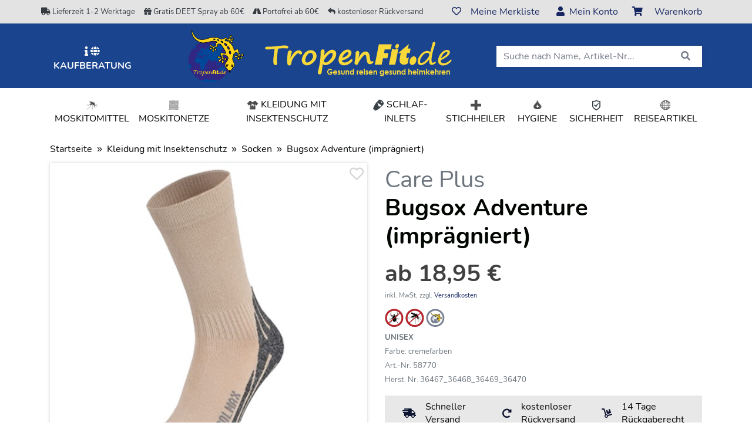

--- FILE ---
content_type: text/html; charset=ISO-8859-1
request_url: https://www.tropenfit.de/care-plus/bugsox-adventure-impraegniert-cremefarben-58770
body_size: 29577
content:

<!DOCTYPE html>
<html lang="de" xml:lang="de"  xmlns="http://www.w3.org/1999/xhtml">

<head>
	<!-- ***META-TAGS*** -->
	<meta http-equiv="Content-Type" content="text/html; charset=iso-8859-1" />
	<meta http-equiv="X-UA-Compatible" content="IE=edge" />
	<meta name="viewport" content="width=device-width, initial-scale=1, shrink-to-fit=no, user-scalable=no" />

	<!-- Bootstrap -->
	<link rel="stylesheet" href="/css/glyphicons/css/glyphicons.css">
	<link href="/css/bootstrap/bootstrap.min.css" rel="stylesheet">
  <link rel="stylesheet" href="/css/font-awesome-5.14.0/css/all.min.css">

	<!-- HTML5 shim and Respond.js for IE8 support of HTML5 elements and media queries -->
	<!-- WARNING: Respond.js doesn't work if you view the page via file:// -->
	<!--[if lt IE 9]>
	  <script src="https://oss.maxcdn.com/html5shiv/3.7.2/html5shiv.min.js"></script>
	  <script src="https://oss.maxcdn.com/respond/1.4.2/respond.min.js"></script>
	<![endif]-->


  <link rel="apple-touch-icon" sizes="57x57" href="/css/favicon/tropenfit_favicon/apple-icon-57x57.png">
  <link rel="apple-touch-icon" sizes="60x60" href="/css/favicon/tropenfit_favicon/apple-icon-60x60.png">
  <link rel="apple-touch-icon" sizes="72x72" href="/css/favicon/tropenfit_favicon/apple-icon-72x72.png">
  <link rel="apple-touch-icon" sizes="76x76" href="/css/favicon/tropenfit_favicon/apple-icon-76x76.png">
  <link rel="apple-touch-icon" sizes="114x114" href="/css/favicon/tropenfit_favicon/apple-icon-114x114.png">
  <link rel="apple-touch-icon" sizes="120x120" href="/css/favicon/tropenfit_favicon/apple-icon-120x120.png">
  <link rel="apple-touch-icon" sizes="144x144" href="/css/favicon/tropenfit_favicon/apple-icon-144x144.png">
  <link rel="apple-touch-icon" sizes="152x152" href="/css/favicon/tropenfit_favicon/apple-icon-152x152.png">
  <link rel="apple-touch-icon" sizes="180x180" href="/css/favicon/tropenfit_favicon/apple-icon-180x180.png">
  <link rel="icon" type="image/png" sizes="192x192"  href="/css/favicon/tropenfit_favicon/android-icon-192x192.png">
  <link rel="icon" type="image/png" sizes="32x32" href="/css/favicon/tropenfit_favicon/favicon-32x32.png">
  <link rel="icon" type="image/png" sizes="96x96" href="/css/favicon/tropenfit_favicon/favicon-96x96.png">
  <link rel="icon" type="image/png" sizes="16x16" href="/css/favicon/tropenfit_favicon/favicon-16x16.png">
  <link rel="manifest" href="/css/favicon/tropenfit_favicon/manifest.json">
  <meta name="msapplication-TileColor" content="#ffffff">
  <meta name="msapplication-TileImage" content="/css/favicon/tropenfit_favicon/ms-icon-144x144.png">
  <meta name="msapplication-config" content="/css/favicon/tropenfit_favicon/browserconfig.xml">
  <meta name="theme-color" content="#ffffff">    


	<!-- ***FAV ICON*** -->
	<link rel="shortcut icon" href="/favicon.ico" type="image/x-icon"/>
	<link rel="icon" href="/favicon.ico" type="image/x-icon"/>
 


	
	
	<!-- JS-FUNCTIONS <script src="https://ajax.googleapis.com/ajax/libs/jquery/1.11.3/jquery.min.js"></script> -->
<script src="/js_scripts/jquery.min.js"></script>
<!-- Include all compiled plugins (below), or include individual files as needed --> 
<script src="/js_scripts/bootstrap/bootstrap.bundle.min.js"></script>

	<link rel="canonical" href="https://www.tropenfit.de/care-plus/bugsox-adventure-impraegniert-cremefarben-58770" />


<title>Care Plus Bugsox Adventure (impr&auml;gniert) Socken cremefarben | TropenFit.de</title>
<meta name="description" content="Bugsox Adventure (impr&auml;gniert)(36467_36468_36469_36470) - Produktbeschreibung Jeder hat es schon einmal erlebt: Einige M&uuml;ckenarten stechen bevorzugt in F&uuml;&szlig;e und Kn&ouml;chel. Auch im Gras und Str&auml;uc..." />
<meta name="rating" content="Alle" />
<meta name="Author" content="TropenFit.de e.K." />
<meta name="Copyright" content="TropenFit.de e.K." />
<meta name="Revisit-after" content="1 days" />
<meta itemprop="name" content="Care Plus Bugsox Adventure (impr&auml;gniert) Socken cremefarben | TropenFit.de" />
<meta itemprop="description" content="Bugsox Adventure (impr&auml;gniert)(36467_36468_36469_36470) - Produktbeschreibung Jeder hat es schon einmal erlebt: Einige M&uuml;ckenarten stechen bevorzugt in F&uuml;&szlig;e und Kn&ouml;chel. Auch im Gras und Str&auml;uc..." />
<meta itemprop="image" content="https://www.tropenfit.de/_upload_bilder/detail_medium/image_58770_0.jpg" />
<meta name="twitter:card" content="summary_large_image" />
<meta name="twitter:title" content="Care Plus Bugsox Adventure (impr&auml;gniert) Socken cremefarben | TropenFit.de" />
<meta name="twitter:description" content="Bugsox Adventure (impr&auml;gniert)(36467_36468_36469_36470) - Produktbeschreibung Jeder hat es schon einmal erlebt: Einige M&uuml;ckenarten stechen bevorzugt in F&uuml;&szlig;e und Kn&ouml;chel. Auch im Gras und Str&auml;uc..." />
<meta name="twitter:image" content="https://www.tropenfit.de/_upload_bilder/detail_medium/image_58770_0.jpg" />
<meta property="og:type" content="product" />
<meta property="og:title" content="Care Plus Bugsox Adventure (impr&auml;gniert) Socken cremefarben | TropenFit.de" />
<meta property="og:description" content="Bugsox Adventure (impr&auml;gniert)(36467_36468_36469_36470) - Produktbeschreibung Jeder hat es schon einmal erlebt: Einige M&uuml;ckenarten stechen bevorzugt in F&uuml;&szlig;e und Kn&ouml;chel. Auch im Gras und Str&auml;uc..." />
<meta property="og:url" content="https://www.tropenfit.de/care-plus/bugsox-adventure-impraegniert-cremefarben-58770" />
<meta property="og:price:amount" content="18.95" />
<meta property="og:price:currency" content="EUR" />
<meta property="og:image" content="https://www.tropenfit.de/_upload_bilder/detail_medium/image_58770_0.jpg" />
<meta property="og:locale" content="de_DE" />
<meta property="og:site_name" content="TropenFit.de" />
<meta name="robots" content="index,follow" />
<link rel="alternate" href="https://www.tropenfit.de/care-plus/bugsox-adventure-impraegniert-cremefarben-58770" hreflang="x-default" />

  <script src="/js_scripts/_intern_01.combined.js?v=1769629014v6"/></script>
  
  
  
     

 

  <link rel="stylesheet" type="text/css" href="/css/_intern_01.combined.css?v=1769629014"/>
  
  	 <link rel="stylesheet" type="text/css" href="/css/tropenfit_css_bootstrap_overwrite.css?v=20260128201"/>	 
  
    
	
	<meta name="google-site-verification" content="UgzLe4KTlg0gWg1HRrty7uTwCA5vcXdpBW1x0D14HZc" />
<meta name="msvalidate.01" content="94D234CC6EA8C20A808E692B2D105D83" /><!-- BingWebmaster -->

<!-- Cookie Consent -->
<script>
$(function(){		
	// Init CTC and bind to element				
	if($('#my-ctc-widget').length == 0) $('body').append('<div id="my-ctc-widget"></div>');
	$('#my-ctc-widget').cookieTrackingControl(ctc_settings);						
 });

</script>

<script>
  const dfLayerOptions = {
    installationId: '109a4679-ee87-4c78-a3e6-d8b00c358648',
    zone: 'eu1'
  };


  (function (l, a, y, e, r, s) {
    r = l.createElement(a); r.onload = e; r.async = 1; r.src = y;
    s = l.getElementsByTagName(a)[0]; s.parentNode.insertBefore(r, s);
  })(document, 'script', 'https://cdn.doofinder.com/livelayer/1/js/loader.min.js', function () {
    doofinderLoader.load(dfLayerOptions);
  });
</script>

<script type="text/javascript">
  var _paq = window._paq = window._paq || [];
  /* tracker methods like "setCustomDimension" should be called before "trackPageView" */
  _paq.push(['trackPageView']);
  _paq.push(['enableLinkTracking']);
  (function() {
    var u="//stats.tropeninstitut.de/";
    _paq.push(['setTrackerUrl', u+'matomo.php']);
    _paq.push(['setSiteId', '2']);
    var d=document, g=d.createElement('script'), s=d.getElementsByTagName('script')[0];
    g.type='text/javascript'; g.async=true; g.src=u+'matomo.js'; s.parentNode.insertBefore(g,s);
  })();
</script>

  
	

	<script type="text/javascript" src="/js_scripts/lazyload/intersection-observer.js"></script>
	<script type="text/javascript" src="/js_scripts/lazyload/lazyload.js"></script>
	<script type="text/javascript">
	
	//.css("border", "1px solid red")
	$(document).ready(function(){ 
		
		/*
		$("img:not(.lazy):not(.thumb-image):not(img[src*='bing']):not(#modalgallery img):not(.cloudzoom):not(.no-lazy)").each(function() {
			$(this).addClass("lazy").attr("data-src",$(this).attr("src")).attr('src','[data-uri]');	
		});
		*/
		
		// Initialize library to lazy load images
			var observer = lozad(".lazy", {
					threshold: 0.1
			})
		observer.observe()
		
	});
	
	</script>
	  
	


    <script>
        var customerId = "";
        var watchlistArticleIds = [];
        var watchlistArticles = [];
    </script>
</head>

  
<body itemscope itemtype="http://schema.org/WebPage" class="gender-uni">
	
  

	
	
  

<div id="wrapper">
<a id="anker"></a>

		
		<script>
		
		$(document).ready(function(){
			
			var exit_layer_set_display_count_sess_start = '0';
			
			$('#exit_layer_listener').mouseenter(function () {
					if(exit_layer_set_display_count_sess_start < 1) {
						exit_layer_set_display_count_sess_start++;				
						$.post( "/includes/exit_banner.php", { exit_layer_set_display_count: 1, id: 8 } );
						//console.log('show exit layer', 'exit_layer_set_display_count_sess_start: ' + exit_layer_set_display_count_sess_start);
					}
			});
			
		});
		
		</script>
		
    <!-- Cached copy, generated 2026-01-28 20:20:12 #09cc38017153cce4a57cd44838910356 -->
<!-- Cached copy, generated 2026-01-28 19:58:24 #a91c935b64981d50bddc7db0432ff91d -->


    <header class="d-print-none"> 
    <div id="top-bar" class="bg-default position-fixed w-100 z-index2000">

        
                


                				
                
             	
        
        <div class="container">
            <div class="row justify-content-center align-items-center">
                <div class="col-xl-7 col-lg-6 d-lg-block d-none">
                    <div class="row display-unscrolled">
                    	
                      
                      <div class="d-lg-flex text-dark detail-icons" style="flex-grow: 1;">
                       	<small><a href="/versandbedingungen" class="text-dark"><i class="fa fa-truck" aria-hidden="true"></i> Lieferzeit 1-2 Werktage</a></small>
                      </div>
                      <div class="d-xl-flex d-lg-none text-dark detail-icons" style="flex-grow: 1;">
                        <small><a href="/care-plus/deet-spray-40-multicolor-9999834920" class="text-dark"><i class="fa fa-gift" aria-hidden="true"></i> Gratis DEET Spray ab 60&euro;</a></small>
                      </div>                     
                      <div class="d-lg-flex text-dark detail-icons" style="flex-grow: 1;">
                        <small><a href="/versandbedingungen" class="text-dark"><i class="fa fa-road" aria-hidden="true"></i> Portofrei ab 60&euro;</a></small>
                      </div>
                      <div class="d-lg-flex text-dark detail-icons" style="flex-grow: 1;">
                        <small><a href="/ruecksendungen" class="text-dark"><i class="fa fa-reply" aria-hidden="true"></i> kostenloser R&uuml;ckversand</a></small>
                      </div>
                      
                      
                    </div>
                    
                    
                    <ul class="navbar-nav m-auto display-scrolled">
                    		
                                                 
                                                
                                                		
                                                        
                                                                                    
                                                    		
                                                                          
                                                        
                            <li class="nav-item ">
                                <a class="nav-link text-uppercase mx-2 text-truncate" title="Moskitomittel" style="max-width:120px" href="/moskitomittel">
                                    Moskitomittel
                                                                    </a>
                            </li>
                            
                                        
                                                        
                                                		
                                                        
                                                                                    
                                                    		
                                                                          
                                                        
                            <li class="nav-item ">
                                <a class="nav-link text-uppercase mx-2 text-truncate" title="Moskitonetze" style="max-width:120px" href="/moskitonetze">
                                    Moskitonetze
                                                                    </a>
                            </li>
                            
                                        
                                                        
                                                		
                                                        
                                                                                    
                                                    		
                                                                          
                                                        
                            <li class="nav-item active">
                                <a class="nav-link text-uppercase mx-2 text-truncate" title="Kleidung mit Insektenschutz" style="max-width:120px" href="/kleidung-mit-insektenschutz">
                                    Kleidung mit Insektenschutz
                                                                            <span class="sr-only">(current)</span>
                                                                    </a>
                            </li>
                            
                                        
                                                        
                                                		
                                                        
                                                                                    
                                                    		
                                             
                                                                                      
                            <li class="nav-item ">
                                <a class="nav-link text-uppercase mx-2 text-truncate" title="Schlaf-Inlets" style="max-width:120px" href="/schlafsaecke-mit-insektenschutz">
                                    Schlaf-Inlets
                                                                    </a>
                            </li>
                            
                                        
                                                        
                                                		
                                                        
                                                                                    
                                                    		
                                                                          
                                                        
                            <li class="nav-item ">
                                <a class="nav-link text-uppercase mx-2 text-truncate" title="Stichheiler" style="max-width:120px" href="/stichheiler">
                                    Stichheiler
                                                                    </a>
                            </li>
                            
                                        
                                                        
                                                		
                                                        
                                                                                    
                                                    		
                                                                          
                                                        
                            <li class="nav-item ">
                                <a class="nav-link text-uppercase mx-2 text-truncate" title="Hygiene" style="max-width:120px" href="/hygiene">
                                    Hygiene
                                                                    </a>
                            </li>
                            
                                        
                                                        
                                                		
                                                        
                                                                                    
                                                    		
                                             
                               
                                                        
                            <li class="nav-item ">
                                <a class="nav-link text-uppercase mx-2 text-truncate" title="Sicherheit" style="max-width:120px" href="/sicherheit-auf-reisen">
                                    Sicherheit
                                                                    </a>
                            </li>
                            
                                        
                                                        
                                                		
                                                        
                                                                                    
                                                    		
                                                                          
                                                        
                            <li class="nav-item ">
                                <a class="nav-link text-uppercase mx-2 text-truncate" title="Reiseartikel" style="max-width:120px" href="/reiseartikel">
                                    Reiseartikel
                                                                    </a>
                            </li>
                            
                                        
                                                        
                                            </ul>
                </div>

                <div class="col-sm text-right d-lg-inline-block d-flex justify-content-between justify-content-lg-end position-relative">

                    <div class="user-menu d-inline-block">
                                                                        <div id="jq-header-watchlist-holder" class="d-inline-block ml-lg-1 ml-xl-2 mr-sm-2">
    <a id="watchlist-menu" href="https://www.tropenfit.de/watchlist"
       class="d-none d-lg-block shadow-none btn-header justify-content-center text-center w-auto mr-xl-3 mr-lg-0 mr-2"
       data-trigger="hover" data-toggle="popover"
       data-template="            <div class='popover account' style='width:250px;' role='tooltip'>
  <div class='arrow'></div>

  <div class='popover-title border-bottom mt-0 p-3'><strong>Meine Merkliste</strong>
    <a href='#' class='close'>
      <span data-dismiss='alert'>×</span>
    </a>
  </div>

  <div class='popover-content border-bottom p-3'>
    <div class='row'>

      <div class='col-12'>
        <div class='watchlist-content-popover'>
          Meine Merklist ist leer.
        </div>
      </div>
    </div>
  </div>
</div>
    "
       data-offset="-30 0" data-html="true" data-trigger="focus" data-placement="bottom" data-content='Watchlist'>
        <div class="d-flex">
            <div class="position-relative ml-2 mr-sm-3">
                                <span class="far fa-heart"></span>
                            </div>
            <div class="d-none d-lg-inline-block">Meine Merkliste</div>
        </div>
    </a>
    <a id="watchlist-menu" href="https://www.tropenfit.de/watchlist"
       class="btn-block shadow-none btn-header justify-content-center text-center d-sm-block d-lg-none w-auto mr-xl-3 mr-lg-0 mr-2"
       data-trigger="hover" data-toggle="popover"
       data-offset="-10 0" data-html="true" data-trigger="focus" data-placement="bottom" >
        <div class="d-flex">
            <div class="position-relative mr-2 mr-sm-2">
                                <span class="far fa-heart"></span>
                            </div>
            <div class="d-none d-lg-inline-block">Meine Merkliste</div>
        </div>
    </a>
    
</div>
                        
                                                                        



  <a href="https://www.tropenfit.de?login_form=1" class="btn-block shadow-none btn-header justify-content-center text-center d-lg-inline-block d-none w-auto mr-xl-1 mr-lg-0 mr-1" data-trigger="hover" data-toggle="popover" data-template="
    <div class='popover account' style='width:250px;' role='tooltip'>
    <div class='arrow'></div>
    
    <div class='popover-title border-bottom mt-0 p-3'><strong>Mein Benutzerkonto</strong>
      <a href='#' class='close'>
      	<span data-dismiss='alert'>×</span>
       </a>
    </div>
      
    <div class='popover-content border-bottom  p-3'> 
      <form method='post' action='https://www.tropenfit.de?login_form=1'>	
        <div class='form-group'>	
          <input class='form-control rounded-0' type='text' name='login_username' value='' required placeholder='E-Mail Adresse' />
        </div>
        <div class='form-group'>	
          <input class='form-control rounded-0' type='password' name='login_password' value='' required placeholder='Passwort' />
        </div>
        <a href='https://www.tropenfit.de?login_form=1&trigger_forgot_pw=1' class='text-secondary d-block'>Passwort vergessen?</a>
        
        <button type='submit' class='btn btn-primary btn-block rounded-0 text-center mt-2 mb-2'><span class='fas fa-sign-in-alt'></span> Anmelden</button>
        <input type='hidden' name='try_login' value='1'>
      </form>
    </div>
    <div class='popover-bottom p-3'>
      <span class='d-block pb-2'>Sie sind Neukunde?</span>
      <a href='https://www.tropenfit.de?login_form=1&open-register=1' class='btn btn-default btn-block text-center font-weight-bold'>
        Jetzt registrieren</a>
    </div>"
  data-offset="-10 0" data-html="true" data-trigger="focus" data-placement="bottom" data-content='Mein Konto'>
    <span class="fas fa-user mr-0 mr-sm-1"></span>
    <span>Mein Konto</span>
  </a>
  <a href="https://www.tropenfit.de?login_form=1" class="btn-block shadow-none btn-header justify-content-center text-center d-lg-none d-inline-block w-auto">
    <span class="fas fa-user mr-0 mr-sm-1"></span>
  </a>
  



                        
                                                                                                                        <div id="jq-header-basket-holder" class="d-inline-block ml-lg-1 ml-xl-2">
  <a href="https://www.tropenfit.de/checkout/cart" class="btn-block shadow-none btn-header justify-content-center text-center pop d-block"  data-trigger="hover" data-toggle="popover" data-template="
  <div class='popover cart' style='width: 480px; min-width: 480px' role='tooltip'>
  <div class='arrow'></div>
  
  <div class='popover-title border-bottom mt-0 p-3'><strong>Mein Warenkorb</strong>
      <a href='#' class='close'>
      	<span data-dismiss='alert'>×</span>
       </a>
    </div>
    
  <div class='popover-content p-3'>
    <div class='row popover-cart'>
      <div class='col-12'>Mein Warenkorb ist leer.</div>
    </div>
  </div>"
  data-offset="-10 0" data-html="true" data-trigger="focus" data-placement="bottom" data-content='Warenkorb'>	
    <span class="fa fa-shopping-cart ml-2 mr-sm-3"></span>
    <span class="d-none d-lg-inline-block">Warenkorb</span>
  </a>
<!--  <a href="https://www.tropenfit.de/checkout/cart" class="btn-block d-flex align-items-center justify-content-center shadow-none btn-header text-center d-lg-none d-md-none d-block">
    <span class="fas fa-shopping-cart"></span>
  </a>-->
</div>


<script type="text/javascript">
		function header_basket_reload_callback() {
			$(".pop").popover();
		}
</script>


                                            </div>

                    <a class="d-inline-block top-bar-logo d-md-none text-center col-6 align-self-center" href="https://www.tropenfit.de">
                      <img src=" /_upload_bilder/_filemanager/image/_page_layout/header/tropenfit_logo_DE.png" title="TropenFit" alt="Logo TropenFit" class="logo no-lazy"/>
                      <img src="/_upload_bilder/_filemanager/image/_page_layout/header/header_headline_DE.png" title="TropenFit" alt="Logo TropenFit" class="logo no-lazy"/>
                    </a>

                    <a class="btn d-lg-none text-dark ml-3 my-1 mobile-menu-toggle position-relative collapsed" data-toggle="collapse" data-target="#navbarSupportedContent" aria-controls="navbarSupportedContent" aria-expanded="false" aria-label="Toggle navigation">
                        <label id="mobile-menu-label">
                            <span></span>
                            <span></span>
                            <span></span>
                        </label>
                    </a>
                </div>
            </div>
        </div>
    </div>

	<!--<div id="header-top" class="pt-5">-->
    <div id="header-top">
        <div class="container h-100">
            <div class="row h-100 justify-content-center align-items-center">
                <div class="col-md-2 col-12 mt-3 mt-sm-0 text-uppercase d-none d-md-flex justify-content-center align-items-center">
                                        
                    
                    <a href="/tropenfit-lexika" class="btn-block shadow-none btn-header justify-content-center text-center d-lg-inline-block d-none w-auto mr-xl-3 mr-lg-0 mr-3" data-trigger="hover" data-toggle="popover" data-template="<div class='popover account' style='width:250px;' role='tooltip'>
                      <div class='arrow'></div>

                      <div class='popover-content border-bottom p-0'> 
                                                	<a class='dropdown-item p-3' href='/tropenfit-lexika/insekten'><img style='max-height:16px' class='no-lazy' src='/_upload_bilder/sitemanager_level/15_icon-sitemanager_level2-.png' title='Insekten' /> Insekten</a>
                                                	<a class='dropdown-item p-3' href='/tropenfit-lexika/moskitonetze'><img style='max-height:16px' class='no-lazy' src='/_upload_bilder/sitemanager_level/14_icon-sitemanager_level2-.png' title='Moskitonetze' /> Moskitonetze</a>
                                                	<a class='dropdown-item p-3' href='/tropenfit-lexika/mueckenmittel'><img style='max-height:16px' class='no-lazy' src='/_upload_bilder/sitemanager_level/13_icon-sitemanager_level2-.png' title='Mückenmittel' /> Mückenmittel</a>
                                                	<a class='dropdown-item p-3' href='/tropenfit-lexika/reisemedizinische-beratung'><img style='max-height:16px' class='no-lazy' src='/_upload_bilder/sitemanager_level/17_icon-sitemanager_level2-.png' title='Reisemedizinische Beratung' /> Reisemedizinische Beratung</a>
                                                	<a class='dropdown-item p-3' href='/tropenfit-lexika/stichfeste-kleidung'><img style='max-height:16px' class='no-lazy' src='/_upload_bilder/sitemanager_level/16_icon-sitemanager_level2-.png' title='Stichfeste Kleidung' /> Stichfeste Kleidung</a>
                                              </div>" data-offset="-10 0" data-html="true" data-placement="bottom" data-content="Kaufberatung" data-original-title="" title="">
                      <strong><i class="fa fa-info" aria-hidden="true"></i>&nbsp;<i class="fa fa-globe" aria-hidden="true"></i> Kaufberatung</strong>
                    </a>
                    
                    
                </div>
                <!--<div class="col-md-4 d-lg-none d-md-inline-block d-none"></div>-->
                <div class="col-md-6 col-12 text-center d-none d-md-block">
                  <a href="https://www.tropenfit.de">
                    <img src="/_upload_bilder/_filemanager/image/_page_layout/header/tropenfit_logo_DE.png" style="padding:0 15px 10px 15px" title="TropenFit" alt="Logo TropenFit" class="img-fluid logo no-lazy d-none d-xl-inline-block"/>
                    <img src="/_upload_bilder/_filemanager/image/_page_layout/header/header_headline_DE.png" style="padding:15px 15px" title="TropenFit" alt="Logo TropenFit" class="img-fluid logo no-lazy"/>
                  </a>
                </div>
                
                <div class="col-md-4 col-12 text-center mb-2 mt-md-0">
                    <div id="search-container">

                        <div class="container">
                            <div class="row">
                                <div class="col-lg-12 p-0">
                                    <div id="input-group" class="input-group input-group-search input-group-lg">
                                    
                                        <form class="inline  w-100" style="display: inline-flex;" aria-haspopup="true" aria-expanded="false" action="https://www.tropenfit.de/suche" method="GET" id="search-form">

                                            <div class="mb-0 w-100">
                                                <div class="input-group input-border shadow">
                                                    <input id="search" class="input-text form-control search-form rounded-0" type="text" maxlength="128" placeholder="Suche nach Name, Artikel-Nr..." value="" name="q" autocomplete="off" />
                                                    <div id="searchSuggestions">
                                                        <div ng-view></div>
                                                    </div>
                                                    <!--<input autocomplete="off" name="query" id="query" class="df_query_input form-control search-form rounded-0" value="" type="text" placeholder="Suche nach Name, Artikel-Nr..."/>-->
                                                    <span class="input-group-append rounded-0">
                                                        <button class="btn  rounded-0" type="button">
                                                            <i class="fa fa-search"></i>
                                                        </button>
                                                    </span>
                                                </div>
                                            </div>


                                        </form>

                                    </div>
                                </div>
                            </div>
                        </div>
                    </div>
                </div>
            </div>
        </div>
    </div>

    <script>
		// get height of element "#top-bar", including padding
    var topbarHeight = document.getElementById('top-bar').clientHeight;
		// add pixels to the number, that the logo is more vertically centered
		var topbarHeightAdded = topbarHeight + 10;
		// add "px" after the numbers
		var topbarHeightPixel = topbarHeightAdded + "px";

		// give the element "#header-top" the attribute "style" with the height plus "px"
    document.getElementById('header-top').setAttribute("style", "padding-top: " + topbarHeightPixel + "!important");
    </script>


    <div class="container menu-container">

        <div class="row align-items-center">
            <div
                class="col-12 text-left">

                                                




  
	    
    
            
    



    <style>
.hide-me[aria-expanded="true"] {
    display: none;
}
.more-brands {
    font-style: italic !important;
    color: #a1a1a1 !important;
}
</style>


 


    <nav class="navbar navbar-expand-lg navbar-light px-0"> <div class="collapse navbar-collapse position-absolute position-md-relative bg-white shadow shadow-md-none w-100 top-100pct z-index1000 text-center" id="navbarSupportedContent">
        <ul class="navbar-nav nav-fill w-100 mt-0 border-0 ">


                                        
                                
                              	            		
                                
                
                
                                                
                                
                                 
                                    
								
                                	                
								                
                
                <li class="nav-item ">
                		                    <a class="nav-link text-uppercase mx-0" href="/moskitomittel">
                    		<img  src="[data-uri]" data-src="/_upload_bilder/navigation/verwendung_26_icon-verwendung-26.png" class="lazy d-xl-inline-block d-lg-none d-none " style="max-height:20px" />                        
                        Moskitomittel 
                        
                                            </a>
                    

                                        
                                         <div class="submenu col-3 py-4" style="display: none;">
                      <div class="col-12">
                          <ul class="text-center">

                            <div class="col-12 border-dark">
                               <ul class="text-center">
                                <li><a class="nav-link text-uppercase mx-2" href="/moskitomittel/hoch-wirksame-mittel"><span>Hoch wirksame Mittel</span></a></li>
                                <li><a class="nav-link text-uppercase mx-2" href="/moskitomittel/empfindliche-haut"><span>Empfindliche Haut</span></a></li>
                                <li><a class="nav-link text-uppercase mx-2" href="/moskitomittel/natuerlicher-wirkstoff"><span>Natürlicher Wirkstoff</span></a></li>
                               </ul>
                            </div>

                          </ul>
                      </div>
                    </div>
                                        
                                                            
            </li>
            
           	            
                        
            
                        
                                
                              	            		
                                
                
                
                                                
                                
                
                                	                
								                
                
                <li class="nav-item ">
                		                    <a class="nav-link text-uppercase mx-0" href="/moskitonetze">
                    		<img  src="[data-uri]" data-src="/_upload_bilder/navigation/verwendung_27_icon-verwendung-27.png" class="lazy d-xl-inline-block d-lg-none d-none " style="max-height:20px" />                        
                        Moskitonetze 
                        
                                            </a>
                    

                                        
                                         <div class="submenu col-3 py-4" style="display: none;">
                      <div class="col-12">
                          <ul class="text-center">

                            <div class="col-12 border-dark">
                               <ul class="text-center">
                                <li><a class="nav-link text-uppercase mx-2" href="/moskitonetze/impraegniert"><span>Imprägniert</span></a></li>
                                <li><a class="nav-link text-uppercase mx-2" href="/moskitonetze/nicht-impraegniert"><span>Nicht imprägniert</span></a></li>
                               </ul>
                            </div>

                          </ul>
                      </div>
                    </div>
                                        
                                                            
            </li>
            
           	            
                        
            
                        
                                
                              	            		
                                
                
                
                                                
                                
                
                                	                
								                
                
                <li class="nav-item active">
                		                    <a class="nav-link text-uppercase mx-0" href="/kleidung-mit-insektenschutz">
                    		<img  src="[data-uri]" data-src="/_upload_bilder/navigation/verwendung_29_icon-verwendung-29.png" class="lazy d-xl-inline-block d-lg-none d-none " style="max-height:20px" />                        
                        Kleidung mit Insektenschutz 
                        
                                                    <span class="sr-only">(current)</span>
                                            </a>
                    

                                        
                                         <div class="submenu col-3 py-4" style="display: none;">
                      <div class="col-12">
                          <ul class="text-center">

                            <div class="col-12 border-dark">
                               <ul class="text-center">
                                <li><a class="nav-link text-uppercase mx-2" href="/kleidung-mit-insektenschutz?id_gen=2&search_asn=1"><span>Damen</span></a></li>
                                <li><a class="nav-link text-uppercase mx-2" href="/kleidung-mit-insektenschutz?id_gen=1&search_asn=1"><span>Herren</span></a></li>
                               </ul>
                            </div>

                          </ul>
                      </div>
                    </div>
                                        
                                                            
            </li>
            
           	            
                        
            
                        
                                
                              	            		
                                
                
                
                                                
                                
                
                                 
                                                  
                
                <li class="nav-item ">
                		                    <a class="nav-link text-uppercase mx-0" href="/schlafsaecke-mit-insektenschutz">
                    		<img  src="[data-uri]" data-src="/_upload_bilder/navigation/verwendung_32_icon-verwendung-32.png" class="lazy d-xl-inline-block d-lg-none d-none " style="max-height:20px" />                        
                        Schlaf-Inlets 
                        
                                            </a>
                    

                                        
                                         
                    	                    
                                        
                                                            
            </li>
            
           	            
                        
            
                        
                                
                              	            		
                                
                
                
                                                
                                
                
                                	                
								                
                
                <li class="nav-item ">
                		                    <a class="nav-link text-uppercase mx-0" href="/stichheiler">
                    		<img  src="[data-uri]" data-src="/_upload_bilder/navigation/verwendung_31_icon-verwendung-31.png" class="lazy d-xl-inline-block d-lg-none d-none " style="max-height:20px" />                        
                        Stichheiler 
                        
                                            </a>
                    

                                        
                                        
                                                            
            </li>
            
           	            
                        
            
                        
                                
                              	            		
                                
                
                
                                                
                                
                
                                	                
								                
                
                <li class="nav-item ">
                		                    <a class="nav-link text-uppercase mx-0" href="/hygiene">
                    		<img  src="[data-uri]" data-src="/_upload_bilder/navigation/verwendung_28_icon-verwendung-28.png" class="lazy d-xl-inline-block d-lg-none d-none " style="max-height:20px" />                        
                        Hygiene 
                        
                                            </a>
                    

                                        
                                        
                                                            
            </li>
            
           	            
                        
            
                        
                                
                              	            		
                                
                
                
                                                
                                
                
                                 
                   
                                
                
                <li class="nav-item ">
                		                    <a class="nav-link text-uppercase mx-0" href="/sicherheit-auf-reisen">
                    		<img  src="[data-uri]" data-src="/_upload_bilder/navigation/verwendung_33_icon-verwendung-33.png" class="lazy d-xl-inline-block d-lg-none d-none " style="max-height:20px" />                        
                        Sicherheit 
                        
                                            </a>
                    

                                        
                                        
                                                            
            </li>
            
           	            
                        
            
                        
                                
                              	            		
                                
                
                
                                                
                                
                
                                	                
								                
                
                <li class="nav-item ">
                		                    <a class="nav-link text-uppercase mx-0" href="/reiseartikel">
                    		<img  src="[data-uri]" data-src="/_upload_bilder/navigation/verwendung_30_icon-verwendung-30.png" class="lazy d-xl-inline-block d-lg-none d-none " style="max-height:20px" />                        
                        Reiseartikel 
                        
                                            </a>
                    

                                        
                                        
                                                            
            </li>
            
           	            
                        
            
                      


            <li class="nav-item d-lg-none">
    	<a class="nav-link text-uppercase mx-2" href="/tropenfit-lexika"><strong><i class="fa fa-info" aria-hidden="true"></i> Ratgeber</strong></a>
			<div class="submenu bg-light w-100 py-4" style="display: none;">
  
       <div class="col-3">
          <ul class="text-center">
          	            
                              
               <li>
                  <a class="nav-link text-uppercase mx-2" href="/tropenfit-lexika/insekten">
                  	<span><img class="lazy"  style="max-height:16px"  src="[data-uri]" data-src="/_upload_bilder/sitemanager_level/15_icon-sitemanager_level2-.png" title="Insekten" /> Insekten</span>
                  </a>
               </li>
             
                           
             	                        
                              
               <li>
                  <a class="nav-link text-uppercase mx-2" href="/tropenfit-lexika/moskitonetze">
                  	<span><img class="lazy"  style="max-height:16px"  src="[data-uri]" data-src="/_upload_bilder/sitemanager_level/14_icon-sitemanager_level2-.png" title="Moskitonetze" /> Moskitonetze</span>
                  </a>
               </li>
             
                              </ul>
              </div>
                           
             	                        
                              <div class="col-3 border-left border-dark">
                  <ul class="text-center">
                              
               <li>
                  <a class="nav-link text-uppercase mx-2" href="/tropenfit-lexika/mueckenmittel">
                  	<span><img class="lazy"  style="max-height:16px"  src="[data-uri]" data-src="/_upload_bilder/sitemanager_level/13_icon-sitemanager_level2-.png" title="Mückenmittel" /> Mückenmittel</span>
                  </a>
               </li>
             
                           
             	                        
                              
               <li>
                  <a class="nav-link text-uppercase mx-2" href="/tropenfit-lexika/reisemedizinische-beratung">
                  	<span><img class="lazy"  style="max-height:16px"  src="[data-uri]" data-src="/_upload_bilder/sitemanager_level/17_icon-sitemanager_level2-.png" title="Reisemedizinische Beratung" /> Reisemedizinische Beratung</span>
                  </a>
               </li>
             
                              </ul>
              </div>
                           
             	                        
                              <div class="col-3 border-left border-dark">
                  <ul class="text-center">
                              
               <li>
                  <a class="nav-link text-uppercase mx-2" href="/tropenfit-lexika/stichfeste-kleidung">
                  	<span><img class="lazy"  style="max-height:16px"  src="[data-uri]" data-src="/_upload_bilder/sitemanager_level/16_icon-sitemanager_level2-.png" title="Stichfeste Kleidung" /> Stichfeste Kleidung</span>
                  </a>
               </li>
             
                           
             	                   
       	</ul>
      </div>
       
     </div>       
    </li>    	
  

    </ul>
</div></nav>

                
            </div>
        </div>
    </div>
</header>

<script>



$(function() {
		
		var modal_login_this_btn;
		
		$("#login_modal_watchlist").on("show.bs.modal", function (e) {
			modal_login_this_btn = $(e.relatedTarget);
		});																		
		
		$(document).on("click","#login_modal_watchlist .jq_btn_login",function(event){
			event.preventDefault();

			
			
			this_obj = this;
			$.ajax({
							dataType: "html",
							type: "POST",
							url: $("#form_login_modal_watchlist").prop("action"),
							data: $("#form_login_modal_watchlist").serialize(),
							success: function(response){
												
												var div = $("<div>");
												div.html(response);
												var content = div.find(".alert.jq_response,.panel.jq_response ");
												var isFound_jq_form_trigger_optin_success = response.search(/\[jq_login_success\]/i);
												
												if(isFound_jq_form_trigger_optin_success !== -1) 
													{
													content = "<div class=\"alert jq_response alert-success\">Login erfolgreich.</div>";
													
													// do action & close modal
													setTimeout(function() { 
														$("#login_modal_watchlist").modal("hide"); 
														
														// do action if set
																												
														if(typeof modal_login_this_btn.data("login-success-function") !== "undefined") {
															eval( modal_login_this_btn.data("login-success-function") );
															console.log( modal_login_this_btn.data("login-success-function") );
														} 
														else if(typeof modal_login_this_btn.data("login-success-href") !== "undefined") { 
															location.href = modal_login_this_btn.data("login-success-href"); 
														}
														
														}, 1000);
													
													//console.log(response);
													$(".jq_response_msg").hide().html(content).fadeIn();
													
													}
												else {
													if($("#form_login_modal_watchlist input[name='login_username']").val() == '') $("#form_login_modal_watchlist input[name='login_username']").removeClass('is-valid').addClass('is-invalid');
													else	$("#form_login_modal_watchlist input[name='login_username']").removeClass('is-invalid').addClass('is-valid');
													
													$("#form_login_modal_watchlist input[name='login_password']").addClass('is-invalid');
												}
													
												
												}	
							});
		});
		
		
		$(document).on("click","#login_modal_watchlist .jq_btn_recovery_login",function(event){
			event.preventDefault();
			$.ajax({
							dataType: "html",
							type: "POST",
							url: $("#form_login_modal_watchlist_recover").prop("action"),
							data: $("#form_login_modal_watchlist_recover").serialize(),
							success: function(response){
												
												var div = $("<div>");
												div.html(response);
												var content = div.find(".alert.jq_response,.panel.jq_response,.alert.alert-success");
												var isFound_jq_form_trigger_optin_success = response.search(/\[jq_login_recover_success\]/i);
												
												// SlideUp
												if(isFound_jq_form_trigger_optin_success !== -1) {
													$(".jq_recover_login").slideToggle();
													$("#form_login_modal_watchlist_recover input[name='forgotten_email']").removeClass('is-invalid').addClass('is-valid');
												}
												else {
													$("#form_login_modal_watchlist_recover input[name='forgotten_email']").addClass('is-invalid');
												}
													
												//console.log(response);
												$(".jq_response_msg").hide().html(content).fadeIn();
													
												
												}	
							});
		});
		
		$(document).on("click","#login_modal_watchlist .jq_btn_recover_login",function(event){
			event.preventDefault();
			$(".jq_recover_login").slideToggle();
		});
				
} );
</script>



<div id="login_modal_watchlist" class="modal fade" role="dialog">
	<div class="modal-dialog modal-lg">
	
		<div class="modal-content">	
			
			<div class="modal-header">
				<h2 class="modal-title">Anmelden</h2>
				<button type="button" class="close" data-dismiss="modal" aria-label="Close">
					<span aria-hidden="true">&times;</span>
				</button>
				
			</div>
			<div class="modal-body">
				
				
				<div class="jq_response_msg">
				        	<div class="alert alert-warning">Um die Merkliste nutzen zu k&ouml;nnen, m&uuml;ssen Sie angemeldet sein.</div>
        				</div>
																								
				
				<form method="post" action="https://www.tropenfit.de?login_form=1"  class="jq-form-login " name="form_login_modal_watchlist" id="form_login_modal_watchlist">

					<div class="form-group row">
						<label class="col-md-4 hidden-sm hidden-xs control-label " for="login_modal_watchlist-email">E-Mail Adresse*</label>
						<div class="col-md-8 col-xs-12">
							<input type="text" class="form-control" name="login_username" id="login_modal_watchlist-email" value="" placeholder="E-Mail Adresse" required>
              <div class="invalid-tooltip">Bitte korrekt ausf&uuml;llen</div>
						</div>
					</div>
				
				
					<div class="form-group row">
						<label class="col-md-4 hidden-sm hidden-xs control-label " for="login_modal_watchlist-password">Passwort*</label>
						<div class="col-md-8 col-xs-12">
							<input type="password" class="form-control" name="login_password" id="login_modal_watchlist-password" value="" placeholder="Passwort" required>
              <div class="invalid-tooltip">Bitte korrekt ausf&uuml;llen</div>
						</div>
					</div>	
          
          <div class="form-group row">
						<div class="col-12">
							<a href="#" class="text-secondary jq_btn_recover_login">Passwort vergessen?</a>
						</div>
					</div>
					
					<input type="hidden" name="try_login" value="1">
					<input type="hidden" name="redirect" value="">
					
				
					
					<div class="row">						
            <div class="col-md-6 col-sm-12">
							<a href="https://www.tropenfit.de?login_form=1" class="btn btn-default btn-block btn-lg">Neu registrieren</a>
						</div>		
            <div class="col-md-6 col-sm-12 mt-3 mt-md-0">
							<button type="submit" name="button_newsletter" class="btn btn-primary btn-block btn-lg jq_btn_login"><span class="fas fa-sign-in-alt" style="color: white;"></span> Anmelden</button>
						</div>										
					</div>
					
				</form>
					
					<div class="jq_recover_login soft-hide pt15">
						<hr>
						<form action="https://www.tropenfit.de?login_form=1" method="post" name="form_login_modal_watchlist_recover" id="form_login_modal_watchlist_recover">
						<div class="input-group">
							<input type="text" class="form-control" name="forgotten_email" value="" placeholder="Ihre E-Mail Adresse" required />
              <div class="invalid-tooltip">Bitte korrekt ausf&uuml;llen</div>
							<div class="input-group-append">
								<button class="btn btn-default jq_btn_recovery_login" type="submit" name="button_newsletter">Passwortlink anfordern</button>
							</div>
						</div>	
						
							
							
						<input type="hidden" name="forgotten_password" value="1" />
						</form>
						<br />
						
					</div>
					
					
					
					<div class="clearfix"></div>
				
				
				<div class="row pb15"></div>
			</div>
		</div>

	</div>
</div>

<script>
    function func_callback_watchlist_update_status(obj_this) {
        $(obj_this).attr("data-toggle", "");
    }
</script>









<div class="mb-4 d-none d-print-block">
  <div class="container h-100">
    <div class="row h-100 d-flex">
      <div class="col-4">
        <a href="https://www.tropenfit.de">                   
          <img src=" /_upload_bilder/_filemanager/image/_page_layout/header/tropenfit_logo_DE.png" title="TropenFit" alt="Logo TropenFit" class="img-fluid no-lazy" />
          <img src="/_upload_bilder/_filemanager/image/_page_layout/header/header_headline_DE.png" title="TropenFit" alt="Logo TropenFit" class="img-fluid no-lazy" />
        </a>
      </div>
      <div class="col-8 align-self-center text-center">
        <p></p>
      </div>
    </div>	
    <hr />
  </div>
</div>









	
  <div id="exit_layer_listener" style="position:fixed; top:0;left:0;height:4px;width:100vw;z-index:9999;"></div>
	

<!-- Modal -->
<div id="8-banner-popup" class="modal fade" role="dialog">
	<div class="modal-dialog modal-lg">
    	
		<div class="modal-content">
    	     
			<div class="modal-body">				
				<button style="margin-top: -13px; margin-right: -8px;" class="close position-relative" type="button" data-dismiss="modal" aria-label="Close"> <span aria-hidden="true">×</span> </button>
<style>

	.banner-popup-holder .banner-voucher-info-link {
		z-index: 99; position: absolute; display: block; top: 56%; left: 76%; width: 28%; height: 15%;
	}
	.banner-popup-holder .banner-voucher-info-link-close {
		z-index: 99; position: absolute; display: block; top: 56%; left: 43%; width: 28%; height: 15%;
	}
	.banner-popup-holder .banner-voucher-code-text-1 {
		width: 25%; height: 7%; top: 76.6%; left: 18.2%;
	}




</style>
<!-- table/desktop -->
<div class="banner-popup-holder">
<div class="position-relative"><img class="lazy img-fluid" alt=""  src="[data-uri]" data-src="/_upload_bilder/_filemanager/image/banner/exit-layer/Exit_Intent_Pop_Up_Deet-ab-60.jpg" /> <a class="banner-voucher-info-link-close" alt="kein Interesse" data-dismiss="modal" aria-label="Close" href="#">&nbsp;</a> <a class="banner-voucher-info-link" href="/?id_artikel=9999702432&amp;utm_source=tropenfit&amp;utm_campaign=banner-exit-intend&amp;utm_medium=display-ads&amp;utm_content=banner-exit-intend-deet-ab-0-euro">&nbsp;</a></div>
<div class="row mt-3">
<div class="col-12 text-center"><button class="btn btn-default" type="button" data-dismiss="modal" aria-label="Close"> Schlie&szlig;en </button></div>
</div>
</div>				
			</div>
		</div>

	</div>
</div>




 
  
			<script>	
    $(document).ready(function(){
			
		$('#exit_layer_listener').mouseenter(function () {
			$('#8-banner-popup').modal();
		});
					
    });
    </script>  
  




		
<!-- [content_id_artikel]58770[content_id_artikel] -->					
    <link rel="stylesheet" href="/css/crossselling_carousel.css">
    <script>
    var des_cross_carousel_response_view = '';
    $(document).ready(function(){
      
      $( window ).resize(function() {
        des_cross_get_viewtype();
      });
      
      des_get_crossselling(58770,'holder_crossselling');
    });
    </script>		
    
    
        
  





<main class="container main-wrapper">



        <div class="row breadcrumb-wrapper position-relative d-print-none d-none d-lg-block">  
      <div class="col-12">
      
                
        
        <ol class="breadcrumb pl-0" itemscope itemtype="http://schema.org/BreadcrumbList">
                      
                                      <li itemprop="itemListElement" itemscope="" itemtype="http://schema.org/ListItem"><a itemprop="item" href="https://www.tropenfit.de" title="Startseite"><span itemprop="name">Startseite</span></a><meta itemprop="position" content="1"></li>
                        
                      
                                      <li itemprop="itemListElement" itemscope="" itemtype="http://schema.org/ListItem"><a itemprop="item" href="/kleidung-mit-insektenschutz" title="Kleidung mit Insektenschutz"><span itemprop="name">Kleidung mit Insektenschutz</span></a><meta itemprop="position" content="2"></li>
                        
                      
                                      <li itemprop="itemListElement" itemscope="" itemtype="http://schema.org/ListItem"><a itemprop="item" href="/kleidung-mit-insektenschutz/socken" title="Socken"><span itemprop="name">Socken</span></a><meta itemprop="position" content="3"></li>
                        
                      
                                      <li itemprop="itemListElement" itemscope="" itemtype="http://schema.org/ListItem"><a itemprop="item" href="/care-plus/bugsox-adventure-impraegniert-cremefarben-58770" title="Bugsox Adventure (imprägniert)"><span itemprop="name">Bugsox Adventure (imprägniert)</span></a><meta itemprop="position" content="4"></li>
                        
                    
        </ol>     
      </div>
    </div>
      
      


    

    
    
  <div id="content">
    <div id="asn-holder" >
    
      <div class="row">
        	
          <div class="col-lg-12">
            


	  



<div class="sublayer_articledetail" data-article-id="58770">
    <!--
                 -->

        

                
    <div class="d-block d-md-none mt-3 w-100">   </div>
    <div class="row"> <div class="col-sm-12 col-md-6">
                        <div id="swipe-main-image" class="border-gray pb-3 d-none d-md-block">
      <a href="#" class="watchlist-icon watchlist-add detail"
      data-in-watchlist="0"
   data-article-id="58770"
      data-item-id=""
   title="zur Merkliste hinzufÃ¼gen"></a>
    <img id="main" class="lazy shadow img-fluid img-modal w-100 " style="cursor: zoom-in;" data-toggle="modal" data-target="#modalgallery"  src="[data-uri]" data-src="/_upload_bilder/detail_medium/image_58770_0.jpg" alt="Care Plus Bugsox Adventure (imprägniert)" />
</div>


  
  
  
  






<div id="carousel-mobile" class="carousel slide carousel_mobile d-md-none" data-ride="carousel" data-interval="false">
  <!-- Indicators -->
  <ol class="carousel-indicators d-nones">
    
        
    
    
        
    
    
        
        <li data-target="#carousel-mobile" data-slide-to="0"
        class="active"></li>
    
    
        
        <li data-target="#carousel-mobile" data-slide-to="1"
        class=""></li>
    
    
                                        
          <li data-target="#carousel-mobile" data-slide-to="vid-5975" class=""></li>
    

  </ol>
  <!-- Wrapper for slides -->
  <div class="carousel-inner text-center" style="z-index: 0;" role="listbox">
    <div>
      
            
            
            
            
            
                  <div class="carousel-item id0  active">
        <a href="#" class="watchlist-icon watchlist-add detail"
      data-in-watchlist="0"
   data-article-id="58770"
      data-item-id=""
   title="zur Merkliste hinzufÃ¼gen"></a>
        <img src="/_upload_bilder/detail_big/image_58770_0.jpg" class="img-fluid lazy-load" data-src="/_upload_bilder/detail_big/image_58770_0.jpg" width="800" height="800" alt=" - Bild 0" />
        <div class="carousel-caption d-none"> - Bild 0</div>
      </div>
            
            
                  <div class="carousel-item id1 ">
        <a href="#" class="watchlist-icon watchlist-add detail"
      data-in-watchlist="0"
   data-article-id="58770"
      data-item-id=""
   title="zur Merkliste hinzufÃ¼gen"></a>
        <img src="/_upload_bilder/detail_big/image_58770_1.jpg" class="img-fluid lazy-load" data-src="/_upload_bilder/detail_big/image_58770_1.jpg" width="800" height="800" alt=" - Bild 1" />
        <div class="carousel-caption d-none"> - Bild 1</div>
      </div>
            
                                                            
            <div class="carousel-item id5975 d-flex justify-content-center align-items-center" id="attach-5975" data-toggle="modal" data-target="#modalgallery-video" title="Video zu Bugsox gegen Mücken und Zecken">
    <div><i class="fab fa-youtube text-danger" style="font-size: 70px; line-height: 70px;"></i></div>
    <div class="carousel-caption d-none"></div>
  </div>
    

    </div>
  </div>
</div>

<div class="gallery-pictures row d-none d-md-flex">
  
  
  
  
  
  
  
  
    <div class="col-xl-2 col-lg-3 col-md-3 col-sm-2 col-3">
    <img id="0"  src="[data-uri]" data-src="/_upload_bilder/detail_big/image_58770_0.jpg" class="lazy jq_zoomgallery  cloudzoom-gallery-active w-100 mb-3 cursor-pointer border-light border-1 border-solid" data-jq_gallery_identifier="289132" alt="Care Plus Bugsox Adventure (imprägniert)" width="118" height="118">
  </div>
  
  
  
    <div class="col-xl-2 col-lg-3 col-md-3 col-sm-2 col-3">
    <img id="1"  src="[data-uri]" data-src="/_upload_bilder/detail_big/image_58770_1.jpg" class="lazy jq_zoomgallery  w-100 mb-3 cursor-pointer border-light border-1 border-solid" data-jq_gallery_identifier="289133" alt="Care Plus Bugsox Adventure (imprägniert)" width="118" height="118">
  </div>
  
  

                    
      <div class="col-xl-2 col-lg-3 col-md-3 col-sm-2 col-3">
      <div id="attach-5975" class="w-100 mb-3 cursor-pointer text-center" data-toggle="modal" data-target="#modalgallery-video" title="Video zu Bugsox gegen Mücken und Zecken" >
        <i class="fab fa-youtube text-danger" style="font-size: 70px; line-height: 70px;"></i>
      </div>
    </div>
  


</div>


<div id="modalgallery" class="modal fade bs-example-modal-lg1 modal_article_detail" tabindex="-1" role="dialog">
  <div class="modal-dialog modal-lg modal-dialog-centered">
    <div class="modal-content">
      <div id="carousel-example-generic" class="carousel slide" data-ride="carousel" data-interval="false">
        <!-- Indicators -->
        <ol class="carousel-indicators d-nones">

                                                                      <li data-target="#carousel-example-generic" data-slide-to="0" class="active"></li>
                                        <li data-target="#carousel-example-generic" data-slide-to="1" class=""></li>
                    
          

                                                                                                    
        </ol>

        <!-- Wrapper for slides -->
        <div class="carousel-inner text-center" style="z-index: 0;" ole="listbox">
          <div>
                                                                                                <div class="carousel-item id0  active">
              <a href="#" class="watchlist-icon watchlist-add detail"
      data-in-watchlist="0"
   data-article-id="58770"
      data-item-id=""
   title="zur Merkliste hinzufÃ¼gen"></a>
              <img src="/_upload_bilder/_filemanager/image/_page_layout/ajax-loader-thumbs.gif" class="img-fluid lazy-load" data-src="/_upload_bilder/detail_big/image_58770_0.jpg" width="800" height="800" alt=" - Bild 0" />
              <div class="carousel-caption d-none"> - Bild 0</div>
            </div>
                                                            <div class="carousel-item id1 ">
              <a href="#" class="watchlist-icon watchlist-add detail"
      data-in-watchlist="0"
   data-article-id="58770"
      data-item-id=""
   title="zur Merkliste hinzufÃ¼gen"></a>
              <img src="/_upload_bilder/_filemanager/image/_page_layout/ajax-loader-thumbs.gif" class="img-fluid lazy-load" data-src="/_upload_bilder/detail_big/image_58770_1.jpg" width="800" height="800" alt=" - Bild 1" />
              <div class="carousel-caption d-none"> - Bild 1</div>
            </div>
                        
                        
            
            
            
            
            
            
            
            
          </div>
        </div>

                <!-- Controls -->
        <a class="carousel-control-prev" href="#carousel-example-generic" role="button" data-slide="prev">
          <span class="carousel-control-prev-icon" aria-hidden="true"></span>
          <span class="sr-only">Previous</span>
        </a>
        <a class="carousel-control-next" href="#carousel-example-generic" role="button" data-slide="next">
          <span class="carousel-control-next-icon" aria-hidden="true"></span>
          <span class="sr-only">Next</span>
        </a>
        

      </div>
    </div>
  </div>
</div>

<div id="modalgallery-video" class="modal fade bs-example-modal-lg1 modal_article_detail" tabindex="-1" role="dialog">
  <div class="modal-dialog modal-lg modal-dialog-centered">
    <div class="modal-content">
      <div class="modal-body">
        <button type="button" class="close position-relative" data-dismiss="modal" aria-label="Close" style="margin-top: -13px; margin-right: -8px;">
          <span aria-hidden="true">×</span>
        </button>
                    <iframe style="height: 100%; width: 100%; min-height: 60vh;" src="https://www.youtube-nocookie.com/embed/HXzf_iOluUY" title="YouTube video player" frameborder="0" allow="accelerometer; autoplay; clipboard-write; encrypted-media; gyroscope; picture-in-picture" allowfullscreen></iframe>
      
      </div>
    </div>
  </div>
</div>
<script>

  $('.carousel_mobile').on('touchstart', function(event){
    console.log('test');
    const xClick = event.originalEvent.touches[0].pageX;
    $(this).one('touchmove', function(event){
      const xMove = event.originalEvent.touches[0].pageX;
      const sensitivityInPx = 5;
      if( Math.floor(xClick - xMove) > sensitivityInPx ){
        $(this).carousel('next');
      }
      else if( Math.floor(xClick - xMove) < -sensitivityInPx ){
        $(this).carousel('prev');
      }
    });
    $(this).on('touchend', function(){
      $(this).off('touchmove');
    });
  });
</script>
        
            </div>
        <div class="col-sm-12 col-md-6">
            <div class="row">
                <div class="col-lg-12">
                    <div class="text-uppercase">        <div class="d-block d-md-none mt-2 w-100">   </div>
                <!--
                                     -->

                <div class="badge badge-danger font-100-perc d-print-none rounded-0 text-decoration-none sale-element" data-original="0" data-hidden="1" style="display: none;" data-minimal-sale="7">
            -<span>0</span>%
        </div>

                </div>
                    <h1 class="mt-1">
                            <span itemprop="name">
																<a class="d-block text-muted font-weight-normal" href="/suche-erweitert?id_brand=295&amp;search_asn=1">
									Care Plus
								</a>

                                Bugsox Adventure (imprägniert)
							</span>
                                            </h1>
                </div>

                

                <div class="col-lg-12 prices">



                    <div class="original-price" style="display: none;" data-hidden="1" data-original="18,95 &euro;">
                    UVP:
                    <del>18,95 &euro;</del>
                </div>
                                                                                                <span class="price font-weight-bold display-5 text-price-regular" data-original="ab 18,95 &euro;" data-sale="0" data-discount-class="text-danger" data-regular-class="text-price-regular">
                            ab 18,95 &euro;
                        </span>

                <meta itemprop="price" content="18.95" />
                <meta itemprop="priceCurrency" content="EUR" />
                <link itemprop="availability" href="http://schema.org/InStock"/>

                <br/>
                <small class="text-muted text-size-70">inkl. MwSt, zzgl. <a href="/versand-und-lieferbedingungen">Versandkosten</a></small>
            </div>
            <div class="col-md-6 mt-2">
                <small class="text-muted">

                    
                                        <div class="mt-1 mb-1">
                                                                                    <a href="/suche-erweitert?banner_trigger=1&banner_link=1&id_campaign=903" title="Artikelsuche f&uuml;r &quot;Zeckenschutz&quot;"><img class="lazy"  alt="Artikelsuche f&uuml;r &quot;Zeckenschutz&quot;"  src="[data-uri]" data-src="/_upload_bilder/kampagne/icon_903.png" height="32" width="32" /></a>
                                                                                <a href="/suche-erweitert?banner_trigger=1&banner_link=1&id_campaign=916" title="Artikelsuche f&uuml;r &quot;Mückenschutz&quot;"><img class="lazy"  alt="Artikelsuche f&uuml;r &quot;Mückenschutz&quot;"  src="[data-uri]" data-src="/_upload_bilder/kampagne/icon_916.png" height="32" width="32" /></a>
                                                                                <a href="/suche-erweitert?banner_trigger=1&banner_link=1&id_campaign=920" title="Artikelsuche f&uuml;r &quot;TropenFit gegen Dengue / Malaria&quot;"><img class="lazy"  alt="Artikelsuche f&uuml;r &quot;TropenFit gegen Dengue / Malaria&quot;"  src="[data-uri]" data-src="/_upload_bilder/kampagne/icon_920.png" height="32" width="32" /></a>
                                                                                                    
                    </div>
                    
                                                                                                    <span class="text-uppercase">
                                <strong>Unisex</strong>
                            </span>
                    <br/>
                                                            Farbe:
                    cremefarben
                                        <br/>
                                        Art.-Nr.
                    58770
                    <br/>
                    Herst. Nr.
                    36467_36468_36469_36470
                </small>
            </div>
            <div class="col-lg-12 mt-3">
                <div style="background: #E8E8E8;" class="d-flex justify-content-around align-items-center" id="usps">
                    <div class="carousel slide col-12 d-lg-none py-2" data-ride="carousel">
                        <div class="carousel-inner">
                            <div class="carousel-item text-center active">
                                <div class="d-flex justify-content-center align-items-center">
                                    <div style="height: auto;" class="mr-3 d-flex">
                                        <span class="svg-icon-color-darkblue svg-icon svg-icon-truck-primary"></span>
                                    </div>
                                    <p class="p-0  d-inline">Schneller Versand</p>
                                </div>
                            </div>
                            <div class="carousel-item text-center">
                                <div class="d-flex justify-content-center align-items-center">
                                    <div style="height: auto; color: #101430;" class="mr-3 d-flex">
                                        <em style="font-size: 16px;" class="fas fa-redo-alt"></em>
                                    </div>
                                    <p class="p-0 d-inline">kostenloser R&uuml;ckversand</p>
                                </div>
                            </div>
                            <div class="carousel-item text-center">
                                <div class="d-flex justify-content-center align-items-center">
                                    <div style="height: auto; color: #101430;" class="mr-3 d-flex">
                                        <em style="font-size: 16px;" class="fas fa-dolly"></em>
                                    </div>
                                    <p class="p-0 d-inline">14 Tage R&uuml;ckgaberecht</p>
                                </div>
                            </div>
                        </div>
                    </div>
                    <div class="col-12 d-none d-lg-flex justify-content-around align-items-center py-2">
                        <div class="col d-flex justify-content-center align-items-center">
                            <div style="height: auto;" class="mr-3 d-flex">
                                <span class="svg-icon-color-darkblue svg-icon svg-icon-truck-primary"></span>
                            </div>
                            <p class="p-0">Schneller Versand</p>
                        </div>
                        <div class="col d-flex justify-content-center align-items-center">
                            <div style="height: auto; color: #101430;" class="mr-3 d-flex">
                                <em style="font-size: 16px;" class="fas fa-redo-alt"></em>
                            </div>
                            <p class="p-0">kostenloser R&uuml;ckversand</p>
                        </div>
                        <div class="col d-flex justify-content-center align-items-center">
                            <div style="height: auto; color: #101430;" class="mr-3 d-flex">
                                <em style="font-size: 16px;" class="fas fa-dolly"></em>
                            </div>
                            <p class="p-0">14 Tage R&uuml;ckgaberecht</p>
                        </div>
                    </div>
                </div>
            </div>
            <div
                    class="col-lg-12 mt-4">
                <!-- The slideshow -->
                <div id="color-slider" class="px-3">
                    <div class="no-padding color-variants"></div>

                </div>
            </div>

            <div class="col-12 mt-2">
                                
                                <div class="modal fade" id="groessentabelle_modal" tabindex="-1" role="dialog" aria-labelledby="groessentabelle_modal" aria-hidden="true">
                    <div class="modal-dialog modal-max-width" role="document">
                        <div class="modal-content">
                            <div class="modal-header">
                                <h5 class="modal-title" id="exampleModalLabel">
                                    <span class="fas fa-ruler-combined"></span>
                                    Gr&ouml;&szlig;entabelle</h5>
                                <button type="button" class="close" data-dismiss="modal" aria-label="Close">
                                    <span aria-hidden="true">&times;</span>
                                </button>
                            </div>
                            <div class="modal-body">
                                
<div class="mb-5 size-table" data-filter="Schuhe_id2 Nike_id2 Herren_id1" data-group="Schuhe_id2" data-brand="Nike_id2" data-gender="Herren_id1"><style>
	.table-bordered.text-center.col-12 img {
		max-width: 60px;
		max-height: 28px;
		margin-right: 2rem;
	}

	.table-bordered.text-center.col-12 .table-fat th {
		font-weight: 900 !important;
	}

	#nike tbody tr:nth-child(2n+0) {
		background: rgba(232, 232, 232, 0.4);
	}
</style>
<!-- Nike Schuhe -->
<table style="height: 710px;" class="table-bordered text-center col-12 mt-5" id="nike"><!-- Headlines -->
<thead>
<tr style="height: 73px;">
<th style="height: 73px;" class="bg-primary" colspan="4" scope="rowgroup">
<div class="d-flex flex-grow-1 justify-content-center align-items-center"><img class="lazy"  alt="Nike Logo in Wei&szlig;."  src="[data-uri]" data-src="/_upload_bilder/_filemanager/image/sitemanager/_sitemanger/_Groessentabelle/Marken/nike-swoosh-white.svg" />
<h2>Schuhe</h2>
</div>
</th>
</tr>
<tr style="height: 60px;">
<th style="color: #34495e; height: 60px;" class="bg-default" colspan="4" scope="rowgroup">
<h5>Herren</h5>
</th>
</tr>
</thead>
<!-- Table Content -->
<tbody class="text-uppercase">
<tr style="height: 25px;" class="table-fat">
<th style="height: 25px;">US</th>
<th style="height: 25px;">EUR</th>
<th style="height: 25px;">UK</th>
<th style="height: 25px;">CM</th>
</tr>
<tr style="height: 24px;">
<td style="height: 24px;">5</td>
<td style="height: 24px;">37,5</td>
<td style="height: 24px;">4,5</td>
<td style="height: 24px;">23</td>
</tr>
<tr style="height: 24px;">
<td style="height: 24px;">5,5</td>
<td style="height: 24px;">38</td>
<td style="height: 24px;">5</td>
<td style="height: 24px;">23,5</td>
</tr>
<tr style="height: 24px;">
<td style="height: 24px;">6</td>
<td style="height: 24px;">38,5</td>
<td style="height: 24px;">5,5</td>
<td style="height: 24px;">24</td>
</tr>
<tr style="height: 24px;">
<td style="height: 24px;">6,5</td>
<td style="height: 24px;">39</td>
<td style="height: 24px;">6</td>
<td style="height: 24px;">24,5</td>
</tr>
<tr style="height: 24px;">
<td style="height: 24px;">7</td>
<td style="height: 24px;">40</td>
<td style="height: 24px;">6</td>
<td style="height: 24px;">25</td>
</tr>
<tr style="height: 24px;">
<td style="height: 24px;">7,5</td>
<td style="height: 24px;">40,5</td>
<td style="height: 24px;">6,5</td>
<td style="height: 24px;">25,5</td>
</tr>
<tr style="height: 24px;">
<td style="height: 24px;">8</td>
<td style="height: 24px;">41</td>
<td style="height: 24px;">7</td>
<td style="height: 24px;">26</td>
</tr>
<tr style="height: 24px;">
<td style="height: 24px;">8,5</td>
<td style="height: 24px;">42</td>
<td style="height: 24px;">7,5</td>
<td style="height: 24px;">26,5</td>
</tr>
<tr style="height: 24px;">
<td style="height: 24px;">9</td>
<td style="height: 24px;">42,5</td>
<td style="height: 24px;">8</td>
<td style="height: 24px;">27</td>
</tr>
<tr style="height: 24px;">
<td style="height: 24px;">9,5</td>
<td style="height: 24px;">43</td>
<td style="height: 24px;">8,5</td>
<td style="height: 24px;">27,5</td>
</tr>
<tr style="height: 24px;">
<td style="height: 24px;">10</td>
<td style="height: 24px;">44</td>
<td style="height: 24px;">9</td>
<td style="height: 24px;">28</td>
</tr>
<tr style="height: 24px;">
<td style="height: 24px;">10,5</td>
<td style="height: 24px;">44,5</td>
<td style="height: 24px;">9,5</td>
<td style="height: 24px;">28,5</td>
</tr>
<tr style="height: 24px;">
<td style="height: 24px;">11</td>
<td style="height: 24px;">45</td>
<td style="height: 24px;">10</td>
<td style="height: 24px;">29</td>
</tr>
<tr style="height: 24px;">
<td style="height: 24px;">11,5</td>
<td style="height: 24px;">45,5</td>
<td style="height: 24px;">10,5</td>
<td style="height: 24px;">29,5</td>
</tr>
<tr style="height: 24px;">
<td style="height: 24px;">12</td>
<td style="height: 24px;">46</td>
<td style="height: 24px;">11</td>
<td style="height: 24px;">30</td>
</tr>
<tr style="height: 24px;">
<td style="height: 24px;">12,5</td>
<td style="height: 24px;">47</td>
<td style="height: 24px;">11,5</td>
<td style="height: 24px;">30,5</td>
</tr>
<tr style="height: 24px;">
<td style="height: 24px;">13</td>
<td style="height: 24px;">47,5</td>
<td style="height: 24px;">12</td>
<td style="height: 24px;">31</td>
</tr>
<tr style="height: 24px;">
<td style="height: 24px;">13,5</td>
<td style="height: 24px;">48</td>
<td style="height: 24px;">12,5</td>
<td style="height: 24px;">31,5</td>
</tr>
<tr style="height: 24px;">
<td style="height: 24px;">14</td>
<td style="height: 24px;">48,5</td>
<td style="height: 24px;">13</td>
<td style="height: 24px;">32</td>
</tr>
<tr style="height: 24px;">
<td style="height: 24px;">14,5</td>
<td style="height: 24px;">49</td>
<td style="height: 24px;">13,5</td>
<td style="height: 24px;">32,5</td>
</tr>
<tr style="height: 24px;">
<td style="height: 24px;">15</td>
<td style="height: 24px;">49,5</td>
<td style="height: 24px;">14</td>
<td style="height: 24px;">33</td>
</tr>
<tr style="height: 24px;">
<td style="height: 24px;">15,5</td>
<td style="height: 24px;">50</td>
<td style="height: 24px;">14,5</td>
<td style="height: 24px;">33,5</td>
</tr>
<tr style="height: 24px;">
<td style="height: 24px;">16</td>
<td style="height: 24px;">50,5</td>
<td style="height: 24px;">15</td>
<td style="height: 24px;">34</td>
</tr>
</tbody>
</table></div>	
<div class="mb-5 size-table" data-filter="Schuhe_id2 Nike_id2 Damen_id2" data-group="Schuhe_id2" data-brand="Nike_id2" data-gender="Damen_id2"><style>
	.table-bordered.text-center.col-12 img {
		max-width: 60px;
		max-height: 28px;
		margin-right: 2rem;
	}

	.table-bordered.text-center.col-12 .table-fat th {
		font-weight: 900 !important;
	}

	#nike tbody tr:nth-child(2n+0) {
		background: rgba(232, 232, 232, 0.4);
	}
</style>
<!-- Nike Schuhe -->
<table class="table-bordered text-center col-12 mt-5" id="nike"><!-- Headlines -->
<thead>
<tr>
<th class="bg-primary" colspan="4" scope="rowgroup">
<div class="d-flex flex-grow-1 justify-content-center align-items-center"><img class="lazy"  alt="Nike Logo in Wei&szlig;."  src="[data-uri]" data-src="/_upload_bilder/_filemanager/image/sitemanager/_sitemanger/_Groessentabelle/Marken/nike-swoosh-white.svg" />
<h2>Schuhe</h2>
</div>
</th>
</tr>
<tr>
<th style="color: #34495e;" class="bg-default" colspan="4" scope="rowgroup">
<h5>Damen</h5>
</th>
</tr>
</thead>
<!-- Table Content -->
<tbody class="text-uppercase">
<tr class="table-fat">
<th>US</th>
<th>EUR</th>
<th>UK</th>
<th>CM</th>
</tr>
<tr>
<td>4</td>
<td>34,5</td>
<td>1,5</td>
<td>21</td>
</tr>
<tr>
<td>4,5</td>
<td>35</td>
<td>2</td>
<td>21,5</td>
</tr>
<tr>
<td>5</td>
<td>35,5</td>
<td>2,5</td>
<td>22</td>
</tr>
<tr>
<td>5,5</td>
<td>36</td>
<td>3</td>
<td>22,5</td>
</tr>
<tr>
<td>6</td>
<td>36,5</td>
<td>3,5</td>
<td>23</td>
</tr>
<tr>
<td>6,5</td>
<td>37,5</td>
<td>4</td>
<td>23,5</td>
</tr>
<tr>
<td>7</td>
<td>38</td>
<td>4,5</td>
<td>24</td>
</tr>
<tr>
<td>7,5</td>
<td>38,5</td>
<td>5</td>
<td>24,5</td>
</tr>
<tr>
<td>8</td>
<td>39</td>
<td>5,5</td>
<td>25</td>
</tr>
<tr>
<td>8,5</td>
<td>40</td>
<td>6</td>
<td>25,5</td>
</tr>
<tr>
<td>9</td>
<td>40,5</td>
<td>6,5</td>
<td>26</td>
</tr>
<tr>
<td>9,5</td>
<td>41</td>
<td>7</td>
<td>26,5</td>
</tr>
<tr>
<td>10</td>
<td>42</td>
<td>7,5</td>
<td>27</td>
</tr>
<tr>
<td>10,5</td>
<td>42,5</td>
<td>8</td>
<td>27,5</td>
</tr>
<tr>
<td>11</td>
<td>43</td>
<td>8,5</td>
<td>28</td>
</tr>
<tr>
<td>11,5</td>
<td>44</td>
<td>9</td>
<td>28,5</td>
</tr>
<tr>
<td>12</td>
<td>44,5</td>
<td>9,5</td>
<td>29</td>
</tr>
<tr>
<td>12,5</td>
<td>45</td>
<td>10</td>
<td>29,5</td>
</tr>
<tr>
<td>12,5</td>
<td>45</td>
<td>10</td>
<td>29,5</td>
</tr>
<tr>
<td>13</td>
<td>45,5</td>
<td>10,5</td>
<td>30</td>
</tr>
<tr>
<td>13,5</td>
<td>46</td>
<td>11</td>
<td>30,5</td>
</tr>
<tr>
<td>14</td>
<td>47</td>
<td>11,5</td>
<td>31</td>
</tr>
<tr>
<td>14,5</td>
<td>47,5</td>
<td>12</td>
<td>31,5</td>
</tr>
<tr>
<td>15</td>
<td>48</td>
<td>12,5</td>
<td>32</td>
</tr>
<tr>
<td>15,5</td>
<td>48,5</td>
<td>13</td>
<td>32,5</td>
</tr>
<tr>
<td>16</td>
<td>49</td>
<td>13,5</td>
<td>33</td>
</tr>
</tbody>
</table></div>	
<div class="mb-5 size-table" data-filter="Bekleidung_id1 Nike_id2 Herren_id1" data-group="Bekleidung_id1" data-brand="Nike_id2" data-gender="Herren_id1"><style>
	.table-bordered.text-center.col-12 img {
		max-width: 60px;
		max-height: 28px;
		margin-right: 2rem;
	}

	.table-bordered.text-center.col-12 .table-fat th {
		font-weight: 900 !important;
	}

	#nike tbody tr:nth-child(2n+0) {
		background: rgba(232, 232, 232, 0.4);
	}
	
	@media (max-width: 575.98px) {
		#nike-bekleidung-herren {
			font-size: 0.8rem;
		}
	}
</style>
<!-- Nike Oberteile -->
<div id="nike-bekleidung-herren">
<table class="table-bordered text-center col-12 mt-5" id="nike"><!-- Headlines -->
<thead>
<tr>
<th class="bg-primary" colspan="5" scope="rowgroup">
<div class="d-flex flex-grow-1 justify-content-center align-items-center"><img class="lazy"  alt="Nike Logo in Wei&szlig;."  src="[data-uri]" data-src="/_upload_bilder/_filemanager/image/sitemanager/_sitemanger/_Groessentabelle/Marken/nike-swoosh-white.svg" />
<h2>Bekleidung</h2>
</div>
</th>
</tr>
<tr>
<th style="color: #34495e;" class="bg-default" colspan="5" scope="rowgroup">
<h5>Herren Oberteile</h5>
</th>
</tr>
</thead>
<!-- Table Content -->
<tbody class="text-uppercase">
<tr class="table-fat">
<th>US</th>
<th>EU</th>
<th>Brust (cm)</th>
<th>Taille (cm)</th>
<th>H&uuml;fte (cm)</th>
</tr>
<tr>
<td>XS</td>
<td>42</td>
<td>80-88</td>
<td>65-73</td>
<td>80-88</td>
</tr>
<tr>
<td>S</td>
<td>44/46</td>
<td>88-96</td>
<td>73-81</td>
<td>88-96</td>
</tr>
<tr>
<td>M</td>
<td>48/50</td>
<td>96-104</td>
<td>81-97</td>
<td>96-104</td>
</tr>
<tr>
<td>L</td>
<td>52/54</td>
<td>104-112</td>
<td>89-97</td>
<td>104-112</td>
</tr>
<tr>
<td>XL</td>
<td>56/58</td>
<td>112-124</td>
<td>97-109</td>
<td>112-120</td>
</tr>
<tr>
<td>2XL</td>
<td>60</td>
<td>124-136</td>
<td>109-121</td>
<td>120-128</td>
</tr>
<tr>
<td>3XL</td>
<td>62</td>
<td>136-148</td>
<td>121-133</td>
<td>128-136</td>
</tr>
<tr>
<td>4XL</td>
<td>64</td>
<td>147-160</td>
<td>133-145</td>
<td>136-148</td>
</tr>
</tbody>
</table>
<table class="table-bordered text-center col-12 mt-3" id="nike"><!-- Headlines --> <!-- Nike Hosen --> <!-- Headlines -->
<thead>
<tr>
<th style="color: #34495e;" class="bg-default" colspan="5" scope="rowgroup">
<h5>Herren Hosen</h5>
</th>
</tr>
</thead>
<!-- Table Content -->
<tbody class="text-uppercase">
<tr class="table-fat">
<th>US</th>
<th>EU</th>
<th>Taille (cm)</th>
<th>H&uuml;fte (cm)</th>
<th>Beininnenl. (cm)</th>
</tr>
<tr>
<td>XS</td>
<td>42</td>
<td>&#706; 73</td>
<td>&#706; 88</td>
<td>82</td>
</tr>
<tr>
<td>S</td>
<td>44/46</td>
<td>73-81</td>
<td>88-96</td>
<td>82,5</td>
</tr>
<tr>
<td>M</td>
<td>48/50</td>
<td>81-97</td>
<td>96-104</td>
<td>83</td>
</tr>
<tr>
<td>L</td>
<td>52/54</td>
<td>89-97</td>
<td>104-112</td>
<td>83,5</td>
</tr>
<tr>
<td>XL</td>
<td>56/58</td>
<td>97-109</td>
<td>112-120</td>
<td>84</td>
</tr>
<tr>
<td>2XL</td>
<td>60</td>
<td>109-121</td>
<td>120-128</td>
<td>84,5</td>
</tr>
<tr>
<td>3XL</td>
<td>62</td>
<td>121-133</td>
<td>128-136</td>
<td>85</td>
</tr>
<tr>
<td>4XL</td>
<td>64</td>
<td>133-145</td>
<td>136-148</td>
<td>85,5</td>
</tr>
</tbody>
</table>
</div></div>	
<div class="mb-5 size-table" data-filter="Bekleidung_id1 Nike_id2 Damen_id2" data-group="Bekleidung_id1" data-brand="Nike_id2" data-gender="Damen_id2"><style>
	.table-bordered.text-center.col-12 img {
		max-width: 60px;
		max-height: 28px;
		margin-right: 2rem;
	}

	.table-bordered.text-center.col-12 .table-fat th {
		font-weight: 900 !important;
	}

	#nike tbody tr:nth-child(2n+0) {
		background: rgba(232, 232, 232, 0.4);
	}
</style>
<!-- Nike Oberteile -->
<table class="table-bordered text-center col-12 mt-5" id="nike"><!-- Headlines -->
<thead>
<tr>
<th class="bg-primary" colspan="5" scope="rowgroup">
<div class="d-flex flex-grow-1 justify-content-center align-items-center"><img class="lazy"  alt="Nike Logo in Wei&szlig;."  src="[data-uri]" data-src="/_upload_bilder/_filemanager/image/sitemanager/_sitemanger/_Groessentabelle/Marken/nike-swoosh-white.svg" />
<h2>Bekleidung</h2>
</div>
</th>
</tr>
<tr>
<th style="color: #34495e;" class="bg-default" colspan="5" scope="rowgroup">
<h5>Damen Oberteile</h5>
</th>
</tr>
</thead>
<!-- Table Content -->
<tbody class="text-uppercase">
<tr class="table-fat">
<th>US</th>
<th>EU</th>
<th>Brust (cm)</th>
<th>Taille (cm)</th>
<th>H&uuml;fte (cm)</th>
</tr>
<tr>
<td>XS</td>
<td>32/34</td>
<td>76-83</td>
<td>60-67</td>
<td>84-91</td>
</tr>
<tr>
<td>S</td>
<td>36/38</td>
<td>83-90</td>
<td>67-74</td>
<td>91-98</td>
</tr>
<tr>
<td>M</td>
<td>40/42</td>
<td>90-97</td>
<td>74-81</td>
<td>98-105</td>
</tr>
<tr>
<td>L</td>
<td>44/46</td>
<td>97-104-112</td>
<td>81-88</td>
<td>105-112</td>
</tr>
<tr>
<td>XL</td>
<td>48/50</td>
<td>104-114</td>
<td>88-98</td>
<td>112-120</td>
</tr>
<tr>
<td>2XL</td>
<td>52/54</td>
<td>114-124</td>
<td>98-108</td>
<td>120-128</td>
</tr>
</tbody>
</table>
<table class="table-bordered text-center col-12 mt-3" id="nike"><!-- Headlines --> <!-- Nike Hosen --> <!-- Headlines -->
<thead>
<tr>
<th style="color: #34495e;" class="bg-default" colspan="5" scope="rowgroup">
<h5>Damen Hosen</h5>
</th>
</tr>
</thead>
<!-- Table Content -->
<tbody class="text-uppercase">
<tr class="table-fat">
<th>US</th>
<th>EU</th>
<th>Taille (cm)</th>
<th>H&uuml;fte (cm)</th>
<th>Beininnenl&auml;nge (cm)</th>
</tr>
<tr>
<td>XS</td>
<td>32/34</td>
<td>60-67</td>
<td>84-91</td>
<td>79</td>
</tr>
<tr>
<td>S</td>
<td>36/38</td>
<td>67-74</td>
<td>91-98</td>
<td>79</td>
</tr>
<tr>
<td>M</td>
<td>40/42</td>
<td>74-81</td>
<td>98-105</td>
<td>80</td>
</tr>
<tr>
<td>L</td>
<td>44/46</td>
<td>81-88</td>
<td>105-112</td>
<td>80</td>
</tr>
<tr>
<td>XL</td>
<td>48/50</td>
<td>88-98</td>
<td>112-120</td>
<td>81</td>
</tr>
<tr>
<td>2XL</td>
<td>52/54</td>
<td>98-108</td>
<td>120-128</td>
<td>81</td>
</tr>
</tbody>
</table></div>	
<div class="mb-5 size-table" data-filter="Schuhe_id2 adidas_id1 Herren_id1" data-group="Schuhe_id2" data-brand="adidas_id1" data-gender="Herren_id1"><style>
	.table-bordered.text-center.col-12 img {
		max-width: 60px;
		max-height: 28px;
		margin-right: 2rem;
	}

	.table-bordered.text-center.col-12 .table-fat th {
		font-weight: 900 !important;
	}

	#adidas tbody tr:nth-child(2n+0) {
		background: rgba(232, 232, 232, 0.4);
	}
</style>
<!-- adidas Schuhe -->
<table class="table-bordered text-center col-12 mt-5" id="adidas"><!-- Headlines -->
<thead>
<tr>
<th class="bg-primary" colspan="4" scope="rowgroup">
<div class="d-flex flex-grow-1 justify-content-center align-items-center"><img class="lazy"  alt="adidas Logo in Wei&szlig;."  src="[data-uri]" data-src="/_upload_bilder/_filemanager/image/sitemanager/_sitemanger/_Groessentabelle/Marken/adidas-logo-white.svg" />
<h2>Schuhe</h2>
</div>
</th>
</tr>
<tr>
<th style="color: #34495e;" class="bg-default" colspan="4" scope="rowgroup">
<h5>Herren</h5>
</th>
</tr>
</thead>
<!-- Table Content -->
<tbody class="text-uppercase">
<tr class="table-fat">
<th>US</th>
<th>EUR</th>
<th>UK</th>
<th>CM</th>
</tr>
<tr>
<td>4</td>
<td>36</td>
<td>3,5</td>
<td>22</td>
</tr>
<tr>
<td>4,5</td>
<td>36 &#8532;</td>
<td>4</td>
<td>22,5</td>
</tr>
<tr>
<td>5</td>
<td>37 &#8531;</td>
<td>4,5</td>
<td>23</td>
</tr>
<tr>
<td>5,5</td>
<td>38</td>
<td>5</td>
<td>23,5</td>
</tr>
<tr>
<td>6</td>
<td>38 &#8532;</td>
<td>5,5</td>
<td>24</td>
</tr>
<tr>
<td>6,5</td>
<td>39 &#8531;</td>
<td>6</td>
<td>24,5</td>
</tr>
<tr>
<td>7</td>
<td>40</td>
<td>6,5</td>
<td>25</td>
</tr>
<tr>
<td>7,5</td>
<td>40 &#8532;</td>
<td>7</td>
<td>25,5</td>
</tr>
<tr>
<td>8</td>
<td>41 &#8531;</td>
<td>7,5</td>
<td>26</td>
</tr>
<tr>
<td>8,5</td>
<td>42</td>
<td>8</td>
<td>26,5</td>
</tr>
<tr>
<td>9</td>
<td>42 &#8532;</td>
<td>8,5</td>
<td>27</td>
</tr>
<tr>
<td>9,5</td>
<td>43 &#8531;</td>
<td>9</td>
<td>27,5</td>
</tr>
<tr>
<td>10</td>
<td>44</td>
<td>9,5</td>
<td>28</td>
</tr>
<tr>
<td>10,5</td>
<td>44 &#8532;</td>
<td>10</td>
<td>28,5</td>
</tr>
<tr>
<td>11</td>
<td>45 &#8531;</td>
<td>10,5</td>
<td>29</td>
</tr>
<tr>
<td>11,5</td>
<td>46</td>
<td>11</td>
<td>29,5</td>
</tr>
<tr>
<td>12</td>
<td>46 &#8532;</td>
<td>11,5</td>
<td>30</td>
</tr>
<tr>
<td>12,5</td>
<td>47 &#8531;</td>
<td>12</td>
<td>30,5</td>
</tr>
<tr>
<td>13</td>
<td>48</td>
<td>12,5</td>
<td>31</td>
</tr>
<tr>
<td>13,5</td>
<td>48 &#8532;</td>
<td>13</td>
<td>31,5</td>
</tr>
<tr>
<td>14</td>
<td>49 &#8531;</td>
<td>13,5</td>
<td>32</td>
</tr>
<tr>
<td>14,5</td>
<td>50</td>
<td>14</td>
<td>32,5</td>
</tr>
</tbody>
</table></div>	
<div class="mb-5 size-table" data-filter="Schuhe_id2 adidas_id1 Damen_id2" data-group="Schuhe_id2" data-brand="adidas_id1" data-gender="Damen_id2"><style>
	.table-bordered.text-center.col-12 img {
		max-width: 60px;
		max-height: 28px;
		margin-right: 2rem;
	}

	.table-bordered.text-center.col-12 .table-fat th {
		font-weight: 900 !important;
	}

	#adidas tbody tr:nth-child(2n+0) {
		background: rgba(232, 232, 232, 0.4);
	}
</style>
<!-- adidas Schuhe -->
<table class="table-bordered text-center col-12 mt-5" id="adidas"><!-- Headlines -->
<thead>
<tr>
<th class="bg-primary" colspan="4" scope="rowgroup">
<div class="d-flex flex-grow-1 justify-content-center align-items-center"><img class="lazy"  alt="adidas Logo in Wei&szlig;."  src="[data-uri]" data-src="/_upload_bilder/_filemanager/image/sitemanager/_sitemanger/_Groessentabelle/Marken/adidas-logo-white.svg" />
<h2>Schuhe</h2>
</div>
</th>
</tr>
<tr>
<th style="color: #34495e;" class="bg-default" colspan="4" scope="rowgroup">
<h5>Damen</h5>
</th>
</tr>
</thead>
<!-- Table Content -->
<tbody class="text-uppercase">
<tr class="table-fat">
<th>US</th>
<th>EUR</th>
<th>UK</th>
<th>CM</th>
</tr>
<tr>
<td>5</td>
<td>36</td>
<td>3,5</td>
<td>22</td>
</tr>
<tr>
<td>5,5</td>
<td>36 &#8532;</td>
<td>4</td>
<td>22,5</td>
</tr>
<tr>
<td>6</td>
<td>37 &#8531;</td>
<td>4,5</td>
<td>23</td>
</tr>
<tr>
<td>6,5</td>
<td>38</td>
<td>5</td>
<td>23,5</td>
</tr>
<tr>
<td>7</td>
<td>38 &#8532;</td>
<td>5,5</td>
<td>24</td>
</tr>
<tr>
<td>7,5</td>
<td>39 &#8531;</td>
<td>6</td>
<td>24,5</td>
</tr>
<tr>
<td>8</td>
<td>40</td>
<td>6,5</td>
<td>25</td>
</tr>
<tr>
<td>8,5</td>
<td>40 &#8532;</td>
<td>7</td>
<td>25,5</td>
</tr>
<tr>
<td>9</td>
<td>41 &#8531;</td>
<td>7,5</td>
<td>26</td>
</tr>
<tr>
<td>9,5</td>
<td>42</td>
<td>8</td>
<td>26,5</td>
</tr>
<tr>
<td>10</td>
<td>42 &#8532;</td>
<td>8,5</td>
<td>27</td>
</tr>
<tr>
<td>10,5</td>
<td>43 &#8531;</td>
<td>9</td>
<td>27,5</td>
</tr>
<tr>
<td>11</td>
<td>44</td>
<td>9,5</td>
<td>28</td>
</tr>
<tr>
<td>11,5</td>
<td>44 &#8532;</td>
<td>10</td>
<td>28,5</td>
</tr>
</tbody>
</table></div>	
<div class="mb-5 size-table" data-filter="Schuhe_id2 Under Armour_id46 Herren_id1" data-group="Schuhe_id2" data-brand="Under Armour_id46" data-gender="Herren_id1"><style>
	.table-bordered.text-center.col-12 img {
		max-width: 60px;
		max-height: 28px;
		margin-right: 2rem;
	}

	.table-bordered.text-center.col-12 .table-fat th {
		font-weight: 900 !important;
	}

	#underarmour tbody tr:nth-child(2n+0) {
		background: rgba(232, 232, 232, 0.4);
	}
</style>
<!-- Under Armour Schuhe -->
<table style="height: 710px;" class="table-bordered text-center col-12 mt-5" id="underarmour"><!-- Headlines -->
<thead>
<tr style="height: 73px;">
<th style="height: 73px;" class="bg-primary" colspan="4" scope="rowgroup">
<div class="d-flex flex-grow-1 justify-content-center align-items-center"><img class="lazy"  alt="Under Armour Logo in Wei&szlig;."  src="[data-uri]" data-src="/_upload_bilder/_filemanager/image/sitemanager/_sitemanger/_Groessentabelle/Marken/under-armour-logo-white.svg" />
<h2>Schuhe</h2>
</div>
</th>
</tr>
<tr style="height: 60px;">
<th style="color: #34495e; height: 60px;" class="bg-default" colspan="4" scope="rowgroup">
<h5>Herren</h5>
</th>
</tr>
</thead>
<!-- Table Content -->
<tbody class="text-uppercase">
<tr class="table-fat">
<th>US</th>
<th>EUR</th>
<th>UK</th>
<th>CM</th>
</tr>
<tr>
<td>5</td>
<td>37,5</td>
<td>4,5</td>
<td>23</td>
</tr>
<tr>
<td>5,5</td>
<td>38</td>
<td>5</td>
<td>23,5</td>
</tr>
<tr>
<td>6</td>
<td>38,5</td>
<td>5,5</td>
<td>24</td>
</tr>
<tr>
<td>6,5</td>
<td>39</td>
<td>6</td>
<td>24,5</td>
</tr>
<tr>
<td>7</td>
<td>40</td>
<td>6</td>
<td>25</td>
</tr>
<tr>
<td>7,5</td>
<td>40,5</td>
<td>6,5</td>
<td>25,5</td>
</tr>
<tr>
<td>8</td>
<td>41</td>
<td>7</td>
<td>26</td>
</tr>
<tr>
<td>8,5</td>
<td>42</td>
<td>7,5</td>
<td>26,5</td>
</tr>
<tr>
<td>9</td>
<td>42,5</td>
<td>8</td>
<td>27</td>
</tr>
<tr>
<td>9,5</td>
<td>43</td>
<td>8,5</td>
<td>27,5</td>
</tr>
<tr>
<td>10</td>
<td>44</td>
<td>9</td>
<td>28</td>
</tr>
<tr>
<td>10,5</td>
<td>44,5</td>
<td>9,5</td>
<td>28,5</td>
</tr>
<tr>
<td>11</td>
<td>45</td>
<td>10</td>
<td>29</td>
</tr>
<tr>
<td>11,5</td>
<td>45,5</td>
<td>10,5</td>
<td>29,5</td>
</tr>
<tr>
<td>12</td>
<td>46</td>
<td>11</td>
<td>30</td>
</tr>
<tr>
<td>12,5</td>
<td>47</td>
<td>11,5</td>
<td>30,5</td>
</tr>
<tr>
<td>13</td>
<td>47,5</td>
<td>12</td>
<td>31</td>
</tr>
<tr>
<td>13,5</td>
<td>48</td>
<td>12,5</td>
<td>31,5</td>
</tr>
<tr>
<td>14</td>
<td>48,5</td>
<td>13</td>
<td>32</td>
</tr>
<tr>
<td>14,5</td>
<td>49</td>
<td>13,5</td>
<td>32,5</td>
</tr>
<tr>
<td>15</td>
<td>49,5</td>
<td>14</td>
<td>33</td>
</tr>
<tr>
<td>15,5</td>
<td>50</td>
<td>14,5</td>
<td>33,5</td>
</tr>
<tr>
<td>16</td>
<td>50,5</td>
<td>15</td>
<td>34</td>
</tr>
</tbody>
</table></div>	
<div class="mb-5 size-table" data-filter="Schuhe_id2 Under Armour_id46 Damen_id2" data-group="Schuhe_id2" data-brand="Under Armour_id46" data-gender="Damen_id2"><style>
	.table-bordered.text-center.col-12 img {
		max-width: 60px;
		max-height: 28px;
		margin-right: 2rem;
	}

	.table-bordered.text-center.col-12 .table-fat th {
		font-weight: 900 !important;
	}

	#underarmour tbody tr:nth-child(2n+0) {
		background: rgba(232, 232, 232, 0.4);
	}
</style>
<!-- Under Armour Schuhe -->
<table class="table-bordered text-center col-12 mt-5" id="underarmour"><!-- Headlines -->
<thead>
<tr>
<th class="bg-primary" colspan="4" scope="rowgroup">
<div class="d-flex flex-grow-1 justify-content-center align-items-center"><img class="lazy"  alt="Under Armour Logo in Wei&szlig;."  src="[data-uri]" data-src="/_upload_bilder/_filemanager/image/sitemanager/_sitemanger/_Groessentabelle/Marken/under-armour-logo-white.svg" />
<h2>Schuhe</h2>
</div>
</th>
</tr>
<tr>
<th style="color: #34495e;" class="bg-default" colspan="4" scope="rowgroup">
<h5>Damen</h5>
</th>
</tr>
</thead>
<!-- Table Content -->
<tbody class="text-uppercase">
<tr class="table-fat">
<th>US</th>
<th>EUR</th>
<th>UK</th>
<th>CM</th>
</tr>
<tr>
<td>5</td>
<td>35,5</td>
<td>2,5</td>
<td>22</td>
</tr>
<tr>
<td>5,5</td>
<td>36</td>
<td>3</td>
<td>22,5</td>
</tr>
<tr>
<td>6</td>
<td>36,5</td>
<td>3,5</td>
<td>23</td>
</tr>
<tr>
<td>6,5</td>
<td>37,5</td>
<td>4</td>
<td>23,5</td>
</tr>
<tr>
<td>7</td>
<td>38</td>
<td>4,5</td>
<td>24</td>
</tr>
<tr>
<td>7,5</td>
<td>38,5</td>
<td>5</td>
<td>24,5</td>
</tr>
<tr>
<td>8</td>
<td>39</td>
<td>5,5</td>
<td>25</td>
</tr>
<tr>
<td>8,5</td>
<td>40</td>
<td>6</td>
<td>25,5</td>
</tr>
<tr>
<td>9</td>
<td>40,5</td>
<td>6,5</td>
<td>26</td>
</tr>
<tr>
<td>9,5</td>
<td>41</td>
<td>7</td>
<td>26,5</td>
</tr>
<tr>
<td>10</td>
<td>42</td>
<td>7,5</td>
<td>27</td>
</tr>
</tbody>
</table></div>	
<div class="mb-5 size-table" data-filter="Schuhe_id2 Puma_id14 Herren_id1" data-group="Schuhe_id2" data-brand="Puma_id14" data-gender="Herren_id1"><style>
	.table-bordered.text-center.col-12 img {
		max-width: 60px;
		max-height: 28px;
		margin-right: 2rem;
	}

	.table-bordered.text-center.col-12 .table-fat th {
		font-weight: 900 !important;
	}

	#puma tbody tr:nth-child(2n+0) {
		background: rgba(232, 232, 232, 0.4);
	}
</style>
<!-- PUMA Schuhe -->
<table class="table-bordered text-center col-12 mt-5" id="puma"><!-- Headlines -->
<thead>
<tr>
<th class="bg-primary" colspan="4" scope="rowgroup">
<div class="d-flex flex-grow-1 justify-content-center align-items-center"><img class="lazy"  alt="PUMA Logo in Wei&szlig;."  src="[data-uri]" data-src="/_upload_bilder/_filemanager/image/sitemanager/_sitemanger/_Groessentabelle/Marken/puma-cat-logo-white.svg" />
<h2>Schuhe</h2>
</div>
</th>
</tr>
<tr>
<th style="color: #34495e;" class="bg-default" colspan="4" scope="rowgroup">
<h5>Herren</h5>
</th>
</tr>
</thead>
<!-- Table Content -->
<tbody class="text-uppercase">
<tr class="table-fat">
<th>US</th>
<th>EUR</th>
<th>UK</th>
<th>CM</th>
</tr>
<tr>
<td>4,5</td>
<td>36</td>
<td>3,5</td>
<td>22,5</td>
</tr>
<tr>
<td>5</td>
<td>37</td>
<td>4</td>
<td>23</td>
</tr>
<tr>
<td>6</td>
<td>38</td>
<td>5</td>
<td>24</td>
</tr>
<tr>
<td>6,5</td>
<td>38,5</td>
<td>5,5</td>
<td>24,5</td>
</tr>
<tr>
<td>7</td>
<td>39</td>
<td>6</td>
<td>25</td>
</tr>
<tr>
<td>7,5</td>
<td>40</td>
<td>6,5</td>
<td>25,5</td>
</tr>
<tr>
<td>8</td>
<td>40,5</td>
<td>7</td>
<td>26</td>
</tr>
<tr>
<td>8,5</td>
<td>41</td>
<td>7,5</td>
<td>26,5</td>
</tr>
<tr>
<td>9</td>
<td>42</td>
<td>8</td>
<td>27</td>
</tr>
<tr>
<td>9,5</td>
<td>42,5</td>
<td>8,5</td>
<td>27,5</td>
</tr>
<tr>
<td>10</td>
<td>43</td>
<td>9</td>
<td>28</td>
</tr>
<tr>
<td>10,5</td>
<td>44</td>
<td>9,5</td>
<td>28,5</td>
</tr>
<tr>
<td>11</td>
<td>44,5</td>
<td>10</td>
<td>29</td>
</tr>
<tr>
<td>11,5</td>
<td>45</td>
<td>10,5</td>
<td>29,5</td>
</tr>
<tr>
<td>12</td>
<td>46</td>
<td>11</td>
<td>30</td>
</tr>
<tr>
<td>12,5</td>
<td>46,5</td>
<td>11,5</td>
<td>30,5</td>
</tr>
<tr>
<td>13</td>
<td>47</td>
<td>12</td>
<td>31</td>
</tr>
<tr>
<td>13,5</td>
<td>47,5</td>
<td>12,5</td>
<td>31,5</td>
</tr>
<tr>
<td>14</td>
<td>48,5</td>
<td>13</td>
<td>32</td>
</tr>
</tbody>
</table></div>	
<div class="mb-5 size-table" data-filter="Schuhe_id2 Puma_id14 Damen_id2" data-group="Schuhe_id2" data-brand="Puma_id14" data-gender="Damen_id2"><style>
	.table-bordered.text-center.col-12 img {
		max-width: 60px;
		max-height: 28px;
		margin-right: 2rem;
	}

	.table-bordered.text-center.col-12 .table-fat th {
		font-weight: 900 !important;
	}

	#puma tbody tr:nth-child(2n+0) {
		background: rgba(232, 232, 232, 0.4);
	}
</style>
<!-- PUMA Schuhe -->
<table class="table-bordered text-center col-12 mt-5" id="puma"><!-- Headlines -->
<thead>
<tr>
<th class="bg-primary" colspan="4" scope="rowgroup">
<div class="d-flex flex-grow-1 justify-content-center align-items-center"><img class="lazy"  alt="PUMA Logo in Wei&szlig;."  src="[data-uri]" data-src="/_upload_bilder/_filemanager/image/sitemanager/_sitemanger/_Groessentabelle/Marken/puma-cat-logo-white.svg" />
<h2>Schuhe</h2>
</div>
</th>
</tr>
<tr>
<th style="color: #34495e;" class="bg-default" colspan="4" scope="rowgroup">
<h5>Damen</h5>
</th>
</tr>
</thead>
<!-- Table Content -->
<tbody class="text-uppercase">
<tr class="table-fat">
<th>US</th>
<th>EUR</th>
<th>UK</th>
<th>CM</th>
</tr>
<tr>
<td>4,5</td>
<td>36</td>
<td>3,5</td>
<td>22,5</td>
</tr>
<tr>
<td>6,5</td>
<td>37</td>
<td>4</td>
<td>23</td>
</tr>
<tr>
<td>7</td>
<td>37,5</td>
<td>4,5</td>
<td>23,5</td>
</tr>
<tr>
<td>7,5</td>
<td>38</td>
<td>5</td>
<td>24</td>
</tr>
<tr>
<td>8</td>
<td>38,5</td>
<td>5,5</td>
<td>24,5</td>
</tr>
<tr>
<td>8,5</td>
<td>39</td>
<td>6</td>
<td>25</td>
</tr>
<tr>
<td>9</td>
<td>40</td>
<td>6,5</td>
<td>25,5</td>
</tr>
<tr>
<td>9,5</td>
<td>40,5</td>
<td>7</td>
<td>26</td>
</tr>
<tr>
<td>10</td>
<td>41</td>
<td>7,5</td>
<td>26,5</td>
</tr>
<tr>
<td>10,5</td>
<td>42</td>
<td>8</td>
<td>27</td>
</tr>
<tr>
<td>11</td>
<td>42,5</td>
<td>8,5</td>
<td>27,5</td>
</tr>
</tbody>
</table></div>	
<div class="mb-5 size-table" data-filter="Schuhe_id2 Asics_id10 Herren_id1" data-group="Schuhe_id2" data-brand="Asics_id10" data-gender="Herren_id1"><style>
	.table-bordered.text-center.col-12 img {
		max-width: 60px;
		max-height: 28px;
		margin-right: 2rem;
	}

	.table-bordered.text-center.col-12 .table-fat th {
		font-weight: 900 !important;
	}

	#asics tbody tr:nth-child(2n+0) {
		background: rgba(232, 232, 232, 0.4);
	}
</style>
<!-- Asics Schuhe -->
<table style="height: 662px;" class="table-bordered text-center col-12 mt-5" id="asics"><!-- Headlines -->
<thead>
<tr style="height: 73px;">
<th style="height: 73px;" class="bg-primary" colspan="4" scope="rowgroup">
<div class="d-flex flex-grow-1 justify-content-center align-items-center"><img class="lazy"  alt="Asics Logo in Wei&szlig;."  src="[data-uri]" data-src="/_upload_bilder/_filemanager/image/sitemanager/_sitemanger/_Groessentabelle/Marken/asics-logo-white.svg" />
<h2>Schuhe</h2>
</div>
</th>
</tr>
<tr style="height: 60px;">
<th style="color: #34495e; height: 60px;" class="bg-default" colspan="4" scope="rowgroup">
<h5>Herren</h5>
</th>
</tr>
</thead>
<!-- Table Content -->
<tbody class="text-uppercase">
<tr class="table-fat">
<th>US</th>
<th>EUR</th>
<th>UK</th>
<th>CM</th>
</tr>
<tr>
<td>5</td>
<td>37,5</td>
<td>4</td>
<td>23,5</td>
</tr>
<tr>
<td>5,5</td>
<td>38</td>
<td>4,5</td>
<td>24</td>
</tr>
<tr>
<td>6</td>
<td>39</td>
<td>5</td>
<td>24,5</td>
</tr>
<tr>
<td>6,5</td>
<td>39,5</td>
<td>5,5</td>
<td>25</td>
</tr>
<tr>
<td>7</td>
<td>40</td>
<td>6</td>
<td>25,25</td>
</tr>
<tr>
<td>7,5</td>
<td>40,5</td>
<td>6,5</td>
<td>25,5</td>
</tr>
<tr>
<td>8</td>
<td>41,5</td>
<td>7</td>
<td>26</td>
</tr>
<tr>
<td>8,5</td>
<td>42</td>
<td>7,5</td>
<td>26,5</td>
</tr>
<tr>
<td>9</td>
<td>42,5</td>
<td>8</td>
<td>27</td>
</tr>
<tr>
<td>9,5</td>
<td>43,5</td>
<td>8,5</td>
<td>27,5</td>
</tr>
<tr>
<td>10</td>
<td>44</td>
<td>9</td>
<td>28</td>
</tr>
<tr>
<td>10,5</td>
<td>44,5</td>
<td>9,5</td>
<td>28,25</td>
</tr>
<tr>
<td>11</td>
<td>45</td>
<td>10</td>
<td>28,5</td>
</tr>
<tr>
<td>11,5</td>
<td>46</td>
<td>10,5</td>
<td>29</td>
</tr>
<tr>
<td>12</td>
<td>46,5</td>
<td>11</td>
<td>29,5</td>
</tr>
<tr>
<td>12,5</td>
<td>47</td>
<td>11,5</td>
<td>30</td>
</tr>
<tr>
<td>13</td>
<td>48</td>
<td>12</td>
<td>30,5</td>
</tr>
<tr>
<td>13,5</td>
<td>48,5</td>
<td>12,5</td>
<td>31</td>
</tr>
<tr>
<td>14</td>
<td>49</td>
<td>13</td>
<td>31,5</td>
</tr>
<tr>
<td>15</td>
<td>50,5</td>
<td>14</td>
<td>32,5</td>
</tr>
<tr>
<td>16</td>
<td>51,5</td>
<td>15</td>
<td>33,5</td>
</tr>
</tbody>
</table></div>	
<div class="mb-5 size-table" data-filter="Schuhe_id2 Asics_id10 Damen_id2" data-group="Schuhe_id2" data-brand="Asics_id10" data-gender="Damen_id2"><style>
	.table-bordered.text-center.col-12 img {
		max-width: 60px;
		max-height: 28px;
		margin-right: 2rem;
	}

	.table-bordered.text-center.col-12 .table-fat th {
		font-weight: 900 !important;
	}

	#asics tbody tr:nth-child(2n+0) {
		background: rgba(232, 232, 232, 0.4);
	}
</style>
<!-- Asics Schuhe -->
<table class="table-bordered text-center col-12 mt-5" id="asics"><!-- Headlines -->
<thead>
<tr style="height: 74px;">
<th style="height: 74px;" class="bg-primary" colspan="4" scope="rowgroup">
<div class="d-flex flex-grow-1 justify-content-center align-items-center"><img class="lazy"  alt="Asics Logo in Wei&szlig;."  src="[data-uri]" data-src="/_upload_bilder/_filemanager/image/sitemanager/_sitemanger/_Groessentabelle/Marken/asics-logo-white.svg" />
<h2>Schuhe</h2>
</div>
</th>
</tr>
<tr style="height: 60px;">
<th style="color: #34495e; height: 60px;" class="bg-default" colspan="4" scope="rowgroup">
<h5>Damen</h5>
</th>
</tr>
</thead>
<!-- Table Content -->
<tbody class="text-uppercase">
<tr class="table-fat">
<th>US</th>
<th>EUR</th>
<th>UK</th>
<th>CM</th>
</tr>
<tr>
<td>5</td>
<td>35,5</td>
<td>3</td>
<td>22,5</td>
</tr>
<tr>
<td>5,5</td>
<td>36</td>
<td>3,5</td>
<td>22,75</td>
</tr>
<tr>
<td>6</td>
<td>37</td>
<td>4</td>
<td>23</td>
</tr>
<tr>
<td>6,5</td>
<td>37,5</td>
<td>4,5</td>
<td>23,5</td>
</tr>
<tr>
<td>7</td>
<td>38</td>
<td>5</td>
<td>24</td>
</tr>
<tr>
<td>7,5</td>
<td>39</td>
<td>5,5</td>
<td>24,5</td>
</tr>
<tr>
<td>8</td>
<td>39,5</td>
<td>6</td>
<td>25</td>
</tr>
<tr>
<td>8,5</td>
<td>40</td>
<td>6,5</td>
<td>25,5</td>
</tr>
<tr>
<td>9</td>
<td>40,5</td>
<td>7</td>
<td>25,75</td>
</tr>
<tr>
<td>9,5</td>
<td>41,5</td>
<td>7,5</td>
<td>26</td>
</tr>
<tr>
<td>10</td>
<td>42</td>
<td>8</td>
<td>26,5</td>
</tr>
<tr>
<td>10,5</td>
<td>42,5</td>
<td>8,5</td>
<td>27</td>
</tr>
<tr>
<td>11</td>
<td>43,5</td>
<td>9</td>
<td>27,5</td>
</tr>
<tr>
<td>11,5</td>
<td>44</td>
<td>9,5</td>
<td>28</td>
</tr>
<tr>
<td>12</td>
<td>44,5</td>
<td>10</td>
<td>28,5</td>
</tr>
</tbody>
</table></div>	
<div class="mb-5 size-table" data-filter="Schuhe_id2 New Balance_id11 Herren_id1" data-group="Schuhe_id2" data-brand="New Balance_id11" data-gender="Herren_id1"><style>
	.table-bordered.text-center.col-12 img {
		max-width: 60px;
		max-height: 28px;
		margin-right: 2rem;
	}

	.table-bordered.text-center.col-12 .table-fat th {
		font-weight: 900 !important;
	}

	#newbalance tbody tr:nth-child(2n+0) {
		background: rgba(232, 232, 232, 0.4);
	}
</style>
<!-- New Balance Schuhe -->
<table class="table-bordered text-center col-12 mt-5" id="newbalance"><!-- Headlines -->
<thead>
<tr>
<th class="bg-primary" colspan="4" scope="rowgroup">
<div class="d-flex flex-grow-1 justify-content-center align-items-center"><img class="lazy"  alt="New Balance Logo in Wei&szlig;."  src="[data-uri]" data-src="/_upload_bilder/_filemanager/image/sitemanager/_sitemanger/_Groessentabelle/Marken/new-balance-logo-white.svg" />
<h2>Schuhe</h2>
</div>
</th>
</tr>
<tr>
<th style="color: #34495e;" class="bg-default" colspan="4" scope="rowgroup">
<h5>Herren</h5>
</th>
</tr>
</thead>
<!-- Table Content -->
<tbody class="text-uppercase">
<tr class="table-fat">
<th>US</th>
<th>EUR</th>
<th>UK</th>
<th>CM</th>
</tr>
<tr>
<td>7</td>
<td>40</td>
<td>6,5</td>
<td>25</td>
</tr>
<tr>
<td>7,5</td>
<td>40,5</td>
<td>7</td>
<td>25,5</td>
</tr>
<tr>
<td>8</td>
<td>41,5</td>
<td>7,5</td>
<td>26</td>
</tr>
<tr>
<td>8,5</td>
<td>42</td>
<td>8</td>
<td>26,5</td>
</tr>
<tr>
<td>9</td>
<td>42,5</td>
<td>8,5</td>
<td>27</td>
</tr>
<tr>
<td>9,5</td>
<td>43</td>
<td>9</td>
<td>27,5</td>
</tr>
<tr>
<td>10</td>
<td>44</td>
<td>9,5</td>
<td>28</td>
</tr>
<tr>
<td>10,5</td>
<td>44,5</td>
<td>10</td>
<td>28,5</td>
</tr>
<tr>
<td>11</td>
<td>45</td>
<td>10,5</td>
<td>29</td>
</tr>
<tr>
<td>11,5</td>
<td>45,5</td>
<td>11</td>
<td>29,5</td>
</tr>
<tr>
<td>12</td>
<td>46,5</td>
<td>11,5</td>
<td>30</td>
</tr>
<tr>
<td>12,5</td>
<td>47</td>
<td>12</td>
<td>30,5</td>
</tr>
<tr>
<td>13</td>
<td>47,5</td>
<td>12,5</td>
<td>31</td>
</tr>
<tr>
<td>14</td>
<td>49</td>
<td>13,5</td>
<td>32</td>
</tr>
<tr>
<td>15</td>
<td>50</td>
<td>14,5</td>
<td>33</td>
</tr>
</tbody>
</table></div>	
<div class="mb-5 size-table" data-filter="Schuhe_id2 New Balance_id11 Damen_id2" data-group="Schuhe_id2" data-brand="New Balance_id11" data-gender="Damen_id2"><style>
	.table-bordered.text-center.col-12 img {
		max-width: 60px;
		max-height: 28px;
		margin-right: 2rem;
	}

	.table-bordered.text-center.col-12 .table-fat th {
		font-weight: 900 !important;
	}

	#newbalance tbody tr:nth-child(2n+0) {
		background: rgba(232, 232, 232, 0.4);
	}
</style>
<!-- New Balance Schuhe -->
<table class="table-bordered text-center col-12 mt-5" id="newbalance"><!-- Headlines -->
<thead>
<tr>
<th class="bg-primary" colspan="4" scope="rowgroup">
<div class="d-flex flex-grow-1 justify-content-center align-items-center"><img class="lazy"  alt="New Balance Logo in Wei&szlig;."  src="[data-uri]" data-src="/_upload_bilder/_filemanager/image/sitemanager/_sitemanger/_Groessentabelle/Marken/new-balance-logo-white.svg" />
<h2>Schuhe</h2>
</div>
</th>
</tr>
<tr>
<th style="color: #34495e;" class="bg-default" colspan="4" scope="rowgroup">
<h5>Damen</h5>
</th>
</tr>
</thead>
<!-- Table Content -->
<tbody class="text-uppercase">
<tr class="table-fat">
<th>US</th>
<th>EUR</th>
<th>UK</th>
<th>CM</th>
</tr>
<tr>
<td>6</td>
<td>36,5</td>
<td>4</td>
<td>23</td>
</tr>
<tr>
<td>6,5</td>
<td>37</td>
<td>4,5</td>
<td>23,5</td>
</tr>
<tr>
<td>7</td>
<td>37,5</td>
<td>5</td>
<td>24</td>
</tr>
<tr>
<td>7,5</td>
<td>38</td>
<td>5,5</td>
<td>24,5</td>
</tr>
<tr>
<td>8</td>
<td>39</td>
<td>6</td>
<td>25</td>
</tr>
<tr>
<td>8,5</td>
<td>40</td>
<td>6,5</td>
<td>25,5</td>
</tr>
<tr>
<td>9</td>
<td>40,5</td>
<td>7</td>
<td>26</td>
</tr>
<tr>
<td>9,5</td>
<td>41</td>
<td>7,5</td>
<td>26,5</td>
</tr>
<tr>
<td>10</td>
<td>41,5</td>
<td>8</td>
<td>27</td>
</tr>
<tr>
<td>10,5</td>
<td>42,5</td>
<td>8,5</td>
<td>27,5</td>
</tr>
<tr>
<td>11</td>
<td>43</td>
<td>9</td>
<td>28</td>
</tr>
</tbody>
</table></div>	
<div class="mb-5 size-table" data-filter="Schuhe_id2 Champion_id252 Herren_id1" data-group="Schuhe_id2" data-brand="Champion_id252" data-gender="Herren_id1"><style>
	.table-bordered.text-center.col-12 img.champion-logo {
		max-width: 90px !important;
		max-height: 28px;
		margin-right: 2rem;
	}

	.table-bordered.text-center.col-12 .table-fat th {
		font-weight: 900 !important;
	}

	#champion tbody tr:nth-child(2n+0) {
		background: rgba(232, 232, 232, 0.4);
	}
</style>
<!-- Champion Schuhe -->
<table class="table-bordered text-center col-12 mt-5" id="champion"><!-- Headlines -->
<thead>
<tr>
<th style="width: 1316px;" class="bg-primary" colspan="4" scope="rowgroup">
<div class="d-flex flex-grow-1 justify-content-center align-items-center"><img class="lazy champion-logo" alt="Champion Logo in Wei&szlig;."  src="[data-uri]" data-src="/_upload_bilder/_filemanager/image/sitemanager/_sitemanger/_Groessentabelle/Marken/champion-logo-white.svg" />
<h2>Schuhe</h2>
</div>
</th>
</tr>
<tr>
<th style="color: #34495e; width: 1316px;" class="bg-default" colspan="4" scope="rowgroup">
<h5>Herren</h5>
</th>
</tr>
</thead>
<!-- Table Content -->
<tbody class="text-uppercase">
<tr class="table-fat">
<th style="width: 329px;">US</th>
<th style="width: 329px;">EUR</th>
<th style="width: 329px;">UK</th>
<th style="width: 329px;">CM</th>
</tr>
<tr>
<td style="width: 329px;">7</td>
<td style="width: 329px;">40</td>
<td style="width: 329px;">6</td>
<td style="width: 329px;">25</td>
</tr>
<tr>
<td style="width: 329px;">8</td>
<td style="width: 329px;">41</td>
<td style="width: 329px;">7</td>
<td style="width: 329px;">26</td>
</tr>
<tr>
<td style="width: 329px;">8,5</td>
<td style="width: 329px;">42</td>
<td style="width: 329px;">7,5</td>
<td style="width: 329px;">26,5</td>
</tr>
<tr>
<td style="width: 329px;">9</td>
<td style="width: 329px;">42,5</td>
<td style="width: 329px;">8</td>
<td style="width: 329px;">27</td>
</tr>
<tr>
<td style="width: 329px;">9,5</td>
<td style="width: 329px;">43</td>
<td style="width: 329px;">8,5</td>
<td style="width: 329px;">27,5</td>
</tr>
<tr>
<td style="width: 329px;">10</td>
<td style="width: 329px;">44</td>
<td style="width: 329px;">9</td>
<td style="width: 329px;">28</td>
</tr>
<tr>
<td style="width: 329px;">10,5</td>
<td style="width: 329px;">44,5</td>
<td style="width: 329px;">9,5</td>
<td style="width: 329px;">28,5</td>
</tr>
<tr>
<td style="width: 329px;">11</td>
<td style="width: 329px;">45</td>
<td style="width: 329px;">10</td>
<td style="width: 329px;">29</td>
</tr>
<tr>
<td style="width: 329px;">12</td>
<td style="width: 329px;">46</td>
<td style="width: 329px;">11</td>
<td style="width: 329px;">30</td>
</tr>
<tr>
<td style="width: 329px;">12,5</td>
<td style="width: 329px;">47</td>
<td style="width: 329px;">11,5</td>
<td style="width: 329px;">30,5</td>
</tr>
<tr>
<td style="width: 329px;">13</td>
<td style="width: 329px;">47,5</td>
<td style="width: 329px;">12</td>
<td style="width: 329px;">31</td>
</tr>
</tbody>
</table></div>	
<div class="mb-5 size-table" data-filter="Schuhe_id2 Champion_id252 Damen_id2" data-group="Schuhe_id2" data-brand="Champion_id252" data-gender="Damen_id2"><style>
	.table-bordered.text-center.col-12 img.champion-logo {
		max-width: 90px !important;
		max-height: 28px;
		margin-right: 2rem;
	}

	.table-bordered.text-center.col-12 .table-fat th {
		font-weight: 900 !important;
	}

	#nchampion tbody tr:nth-child(2n+0) {
		background: rgba(232, 232, 232, 0.4);
	}
</style>
<!-- Champion Schuhe -->
<table class="table-bordered text-center col-12 mt-5" id="champion"><!-- Headlines -->
<thead>
<tr style="height: 74px;">
<th style="width: 1316px; height: 74px;" class="bg-primary" colspan="4" scope="rowgroup">
<div class="d-flex flex-grow-1 justify-content-center align-items-center"><img class="lazy champion-logo" alt="Champion Logo in Wei&szlig;."  src="[data-uri]" data-src="/_upload_bilder/_filemanager/image/sitemanager/_sitemanger/_Groessentabelle/Marken/champion-logo-white.svg" />
<h2>Schuhe</h2>
</div>
</th>
</tr>
<tr style="height: 60px;">
<th style="color: #34495e; width: 1316px; height: 60px;" class="bg-default" colspan="4" scope="rowgroup">
<h5>Damen</h5>
</th>
</tr>
</thead>
<!-- Table Content -->
<tbody class="text-uppercase">
<tr class="table-fat">
<th>US</th>
<th>EUR</th>
<th>UK</th>
<th>CM</th>
</tr>
<tr>
<td>5,5</td>
<td>36</td>
<td>3</td>
<td>22,5</td>
</tr>
<tr>
<td>6</td>
<td>36,5</td>
<td>3,5</td>
<td>23</td>
</tr>
<tr>
<td>6</td>
<td>37</td>
<td>4</td>
<td>23,25</td>
</tr>
<tr>
<td>6,5</td>
<td>37,5</td>
<td>4</td>
<td>23,5</td>
</tr>
<tr>
<td>7</td>
<td>38</td>
<td>5</td>
<td>24</td>
</tr>
<tr>
<td>7,5</td>
<td>38,5</td>
<td>5,5</td>
<td>24,5</td>
</tr>
<tr>
<td>8</td>
<td>39</td>
<td>6</td>
<td>25</td>
</tr>
<tr>
<td>9</td>
<td>40</td>
<td>7</td>
<td>25,5</td>
</tr>
<tr>
<td>9,5</td>
<td>41</td>
<td>8</td>
<td>26,5</td>
</tr>
</tbody>
</table></div>	
<div class="mb-5 size-table" data-filter="Schuhe_id2 HOKA One One_id225 Herren_id1" data-group="Schuhe_id2" data-brand="HOKA One One_id225" data-gender="Herren_id1"><style>
	.table-bordered.text-center.col-12 img {
		max-width: 60px;
		max-height: 28px;
		margin-right: 2rem;
	}

	.table-bordered.text-center.col-12 .table-fat th {
		font-weight: 900 !important;
	}

	#hokaoneone tbody tr:nth-child(2n+0) {
		background: rgba(232, 232, 232, 0.4);
	}
</style>
<!-- HOKA One One Schuhe -->
<table class="table-bordered text-center col-12 mt-5" id="hokaoneone"><!-- Headlines -->
<thead>
<tr>
<th style="width: 1316px;" class="bg-primary" colspan="4" scope="rowgroup">
<div class="d-flex flex-grow-1 justify-content-center align-items-center"><img class="lazy"  alt="HOKA One One Logo in Wei&szlig;."  src="[data-uri]" data-src="/_upload_bilder/_filemanager/image/sitemanager/_sitemanger/_Groessentabelle/Marken/hoka-one-one-logo-white.svg" />
<h2>Schuhe</h2>
</div>
</th>
</tr>
<tr>
<th style="color: #34495e; width: 1316px;" class="bg-default" colspan="4" scope="rowgroup">
<h5>Herren</h5>
</th>
</tr>
</thead>
<!-- Table Content -->
<tbody class="text-uppercase">
<tr class="table-fat">
<th style="width: 329px;">US</th>
<th style="width: 329px;">EUR</th>
<th style="width: 329px;">UK</th>
<th style="width: 329px;">CM</th>
</tr>
<tr>
<td style="width: 329px;">4</td>
<td style="width: 329px;">36</td>
<td style="width: 329px;">3,5</td>
<td style="width: 329px;">22</td>
</tr>
<tr>
<td style="width: 329px;">4,5</td>
<td style="width: 329px;">36 &#8532;</td>
<td style="width: 329px;">4</td>
<td style="width: 329px;">22,5</td>
</tr>
<tr>
<td style="width: 329px;">5</td>
<td style="width: 329px;">37 &#8531;</td>
<td style="width: 329px;">4,5</td>
<td style="width: 329px;">23</td>
</tr>
<tr>
<td style="width: 329px;">5,5</td>
<td style="width: 329px;">38</td>
<td style="width: 329px;">5</td>
<td style="width: 329px;">23,5</td>
</tr>
<tr>
<td style="width: 329px;">6</td>
<td style="width: 329px;">38 &#8532;</td>
<td style="width: 329px;">5,5</td>
<td style="width: 329px;">24</td>
</tr>
<tr>
<td style="width: 329px;">6,5</td>
<td style="width: 329px;">39 &#8531;</td>
<td style="width: 329px;">6</td>
<td style="width: 329px;">24,5</td>
</tr>
<tr>
<td style="width: 329px;">7</td>
<td style="width: 329px;">40</td>
<td style="width: 329px;">6,5</td>
<td style="width: 329px;">25</td>
</tr>
<tr>
<td style="width: 329px;">7,5</td>
<td style="width: 329px;">40 &#8532;</td>
<td style="width: 329px;">7</td>
<td style="width: 329px;">25,5</td>
</tr>
<tr>
<td style="width: 329px;">8</td>
<td style="width: 329px;">41 &#8531;</td>
<td style="width: 329px;">7,5</td>
<td style="width: 329px;">26</td>
</tr>
<tr>
<td style="width: 329px;">8,5</td>
<td style="width: 329px;">42</td>
<td style="width: 329px;">8</td>
<td style="width: 329px;">26,5</td>
</tr>
<tr>
<td style="width: 329px;">9</td>
<td style="width: 329px;">42 &#8532;</td>
<td style="width: 329px;">8,5</td>
<td style="width: 329px;">27</td>
</tr>
<tr>
<td style="width: 329px;">9,5</td>
<td style="width: 329px;">43 &#8531;</td>
<td style="width: 329px;">9</td>
<td style="width: 329px;">27,5</td>
</tr>
<tr>
<td style="width: 329px;">10</td>
<td style="width: 329px;">44</td>
<td style="width: 329px;">9,5</td>
<td style="width: 329px;">28</td>
</tr>
<tr>
<td style="width: 329px;">10,5</td>
<td style="width: 329px;">44 &#8532;</td>
<td style="width: 329px;">10</td>
<td style="width: 329px;">28,5</td>
</tr>
<tr>
<td style="width: 329px;">11</td>
<td style="width: 329px;">45 &#8531;</td>
<td style="width: 329px;">10,5</td>
<td style="width: 329px;">29</td>
</tr>
<tr>
<td style="width: 329px;">11,5</td>
<td style="width: 329px;">46</td>
<td style="width: 329px;">11</td>
<td style="width: 329px;">29,5</td>
</tr>
<tr>
<td style="width: 329px;">12</td>
<td style="width: 329px;">46 &#8532;</td>
<td style="width: 329px;">11,5</td>
<td style="width: 329px;">30</td>
</tr>
<tr>
<td style="width: 329px;">12,5</td>
<td style="width: 329px;">47 &#8531;</td>
<td style="width: 329px;">12</td>
<td style="width: 329px;">30,5</td>
</tr>
<tr>
<td style="width: 329px;">13</td>
<td style="width: 329px;">48</td>
<td style="width: 329px;">12,5</td>
<td style="width: 329px;">31</td>
</tr>
<tr>
<td style="width: 329px;">13,5</td>
<td style="width: 329px;">48 &#8532;</td>
<td style="width: 329px;">13</td>
<td style="width: 329px;">31,5</td>
</tr>
<tr>
<td style="width: 329px;">14</td>
<td style="width: 329px;">49 &#8531;</td>
<td style="width: 329px;">13,5</td>
<td style="width: 329px;">32</td>
</tr>
<tr>
<td style="width: 329px;">14,5</td>
<td style="width: 329px;">50</td>
<td style="width: 329px;">14</td>
<td style="width: 329px;">32,5</td>
</tr>
</tbody>
</table></div>	
<div class="mb-5 size-table" data-filter="Schuhe_id2 HOKA One One_id225 Damen_id2" data-group="Schuhe_id2" data-brand="HOKA One One_id225" data-gender="Damen_id2"><style>
	.table-bordered.text-center.col-12 img {
		max-width: 60px;
		max-height: 28px;
		margin-right: 2rem;
	}

	.table-bordered.text-center.col-12 .table-fat th {
		font-weight: 900 !important;
	}

	#hokaoneone tbody tr:nth-child(2n+0) {
		background: rgba(232, 232, 232, 0.4);
	}
</style>
<!-- HOKA One One Schuhe -->
<table style="height: 461px;" class="table-bordered text-center col-12 mt-5" id="hokaoneone"><!-- Headlines -->
<thead>
<tr style="height: 74px;">
<th style="width: 1316px; height: 74px;" class="bg-primary" colspan="4" scope="rowgroup">
<div class="d-flex flex-grow-1 justify-content-center align-items-center"><img class="lazy"  alt="HOKA One One Logo in Wei&szlig;."  src="[data-uri]" data-src="/_upload_bilder/_filemanager/image/sitemanager/_sitemanger/_Groessentabelle/Marken/hoka-one-one-logo-white.svg" />
<h2>Schuhe</h2>
</div>
</th>
</tr>
<tr style="height: 60px;">
<th style="color: #34495e; width: 1316px; height: 60px;" class="bg-default" colspan="4" scope="rowgroup">
<h5>Damen</h5>
</th>
</tr>
</thead>
<!-- Table Content -->
<tbody class="text-uppercase">
<tr class="table-fat">
<th style="width: 329px;">US</th>
<th style="width: 329px;">EUR</th>
<th style="width: 329px;">UK</th>
<th style="width: 329px;">CM</th>
</tr>
<tr>
<td style="width: 329px;">5</td>
<td style="width: 329px;">36</td>
<td style="width: 329px;">3,5</td>
<td style="width: 329px;">22</td>
</tr>
<tr>
<td style="width: 329px;">5,5</td>
<td style="width: 329px;">36 &#8532;</td>
<td style="width: 329px;">4</td>
<td style="width: 329px;">22,5</td>
</tr>
<tr>
<td style="width: 329px;">6</td>
<td style="width: 329px;">37 &#8531;</td>
<td style="width: 329px;">4,5</td>
<td style="width: 329px;">23</td>
</tr>
<tr>
<td style="width: 329px;">6,5</td>
<td style="width: 329px;">38</td>
<td style="width: 329px;">5</td>
<td style="width: 329px;">23,5</td>
</tr>
<tr>
<td style="width: 329px;">7</td>
<td style="width: 329px;">38 &#8532;</td>
<td style="width: 329px;">5,5</td>
<td style="width: 329px;">24</td>
</tr>
<tr>
<td style="width: 329px;">7,5</td>
<td style="width: 329px;">39 &#8531;</td>
<td style="width: 329px;">6</td>
<td style="width: 329px;">24,5</td>
</tr>
<tr>
<td style="width: 329px;">8</td>
<td style="width: 329px;">40</td>
<td style="width: 329px;">6,5</td>
<td style="width: 329px;">25</td>
</tr>
<tr>
<td style="width: 329px;">8,5</td>
<td style="width: 329px;">40 &#8532;</td>
<td style="width: 329px;">7</td>
<td style="width: 329px;">25,5</td>
</tr>
<tr>
<td style="width: 329px;">9</td>
<td style="width: 329px;">41 &#8531;</td>
<td style="width: 329px;">7,5</td>
<td style="width: 329px;">26</td>
</tr>
<tr>
<td style="width: 329px;">9,5</td>
<td style="width: 329px;">42</td>
<td style="width: 329px;">8</td>
<td style="width: 329px;">26,5</td>
</tr>
<tr>
<td style="width: 329px;">10</td>
<td style="width: 329px;">42 &#8532;</td>
<td style="width: 329px;">8,5</td>
<td style="width: 329px;">27</td>
</tr>
<tr>
<td style="width: 329px;">10,5</td>
<td style="width: 329px;">43 &#8531;</td>
<td style="width: 329px;">9</td>
<td style="width: 329px;">27,5</td>
</tr>
<tr style="height: 15px;">
<td style="width: 329px; height: 15px;">11</td>
<td style="width: 329px; height: 15px;">44</td>
<td style="width: 329px; height: 15px;">9,5</td>
<td style="width: 329px; height: 15px;">28</td>
</tr>
</tbody>
</table></div>	
<div class="mb-5 size-table" data-filter="Schuhe_id2 Reebok_id19 Herren_id1" data-group="Schuhe_id2" data-brand="Reebok_id19" data-gender="Herren_id1"><style>
	.table-bordered.text-center.col-12 img.reebok-logo {
		max-width: 100px !important;
		max-height: 28px;
		margin-right: 2rem;
	}

	.table-bordered.text-center.col-12 .table-fat th {
		font-weight: 900 !important;
	}

	#reebok tbody tr:nth-child(2n+0) {
		background: rgba(232, 232, 232, 0.4);
	}
</style>
<!-- reebok Schuhe -->
<table class="table-bordered text-center col-12 mt-5" id="reebok"><!-- Headlines -->
<thead>
<tr>
<th class="bg-primary" colspan="4" scope="rowgroup">
<div class="d-flex flex-grow-1 justify-content-center align-items-center"><img class="lazy reebok-logo" alt="reebok Logo in Wei&szlig;."  src="[data-uri]" data-src="/_upload_bilder/_filemanager/image/sitemanager/_sitemanger/_Groessentabelle/Marken/reebok-logo-white.svg" />
<h2>Schuhe</h2>
</div>
</th>
</tr>
<tr>
<th style="color: #34495e;" class="bg-default" colspan="4" scope="rowgroup">
<h5>Herren</h5>
</th>
</tr>
</thead>
<!-- Table Content -->
<tbody class="text-uppercase">
<tr class="table-fat">
<th>US</th>
<th>EUR</th>
<th>UK</th>
<th>CM</th>
</tr>
<tr>
<td>7</td>
<td>39</td>
<td>6</td>
<td>25</td>
</tr>
<tr>
<td>7,5</td>
<td>40</td>
<td>6,5</td>
<td>25,5</td>
</tr>
<tr>
<td>8</td>
<td>40,5</td>
<td>7</td>
<td>26</td>
</tr>
<tr>
<td>8,5</td>
<td>41</td>
<td>7,5</td>
<td>26,5</td>
</tr>
<tr>
<td>9</td>
<td>42</td>
<td>8</td>
<td>27</td>
</tr>
<tr>
<td>9,5</td>
<td>42,5</td>
<td>8,5</td>
<td>27,5</td>
</tr>
<tr>
<td>10</td>
<td>43</td>
<td>9</td>
<td>28</td>
</tr>
<tr>
<td>10,5</td>
<td>44</td>
<td>9,5</td>
<td>28,5</td>
</tr>
<tr>
<td>11</td>
<td>44,5</td>
<td>10</td>
<td>29</td>
</tr>
<tr>
<td>11,5</td>
<td>45</td>
<td>10,5</td>
<td>29,5</td>
</tr>
<tr>
<td>12</td>
<td>45,5</td>
<td>11</td>
<td>30</td>
</tr>
<tr>
<td>12,5</td>
<td>46</td>
<td>11,5</td>
<td>30,5</td>
</tr>
<tr>
<td>13</td>
<td>47</td>
<td>12</td>
<td>31</td>
</tr>
<tr>
<td>13,5</td>
<td>48</td>
<td>12,5</td>
<td>31,5</td>
</tr>
<tr>
<td>14</td>
<td>48,5</td>
<td>13</td>
<td>32</td>
</tr>
<tr>
<td>14,5</td>
<td>49</td>
<td>13,5</td>
<td>32,5</td>
</tr>
</tbody>
</table></div>	
<div class="mb-5 size-table" data-filter="Schuhe_id2 Reebok_id19 Damen_id2" data-group="Schuhe_id2" data-brand="Reebok_id19" data-gender="Damen_id2"><style>
	.table-bordered.text-center.col-12 img.reebok-logo {
		max-width: 100px !important;
		max-height: 28px;
		margin-right: 2rem;
	}

	.table-bordered.text-center.col-12 .table-fat th {
		font-weight: 900 !important;
	}

	#reebok tbody tr:nth-child(2n+0) {
		background: rgba(232, 232, 232, 0.4);
	}
</style>
<!-- reebok Schuhe -->
<table class="table-bordered text-center col-12 mt-5" id="reebok"><!-- Headlines -->
<thead>
<tr>
<th class="bg-primary" colspan="4" scope="rowgroup">
<div class="d-flex flex-grow-1 justify-content-center align-items-center"><img class="lazy reebok-logo" alt="reebok Logo in Wei&szlig;."  src="[data-uri]" data-src="/_upload_bilder/_filemanager/image/sitemanager/_sitemanger/_Groessentabelle/Marken/reebok-logo-white.svg" />
<h2>Schuhe</h2>
</div>
</th>
</tr>
<tr>
<th style="color: #34495e;" class="bg-default" colspan="4" scope="rowgroup">
<h5>Damen</h5>
</th>
</tr>
</thead>
<!-- Table Content -->
<tbody class="text-uppercase">
<tr class="table-fat">
<th>US</th>
<th>EUR</th>
<th>UK</th>
<th>CM</th>
</tr>
<tr>
<td>5</td>
<td>35</td>
<td>2,5</td>
<td>22</td>
</tr>
<tr>
<td>5,5</td>
<td>35,5</td>
<td>3</td>
<td>22,5</td>
</tr>
<tr>
<td>6</td>
<td>36</td>
<td>3,5</td>
<td>23</td>
</tr>
<tr>
<td>6,5</td>
<td>37</td>
<td>4</td>
<td>23,5</td>
</tr>
<tr>
<td>7</td>
<td>37,5</td>
<td>4,5</td>
<td>24</td>
</tr>
<tr>
<td>7,5</td>
<td>38</td>
<td>5</td>
<td>24,5</td>
</tr>
<tr>
<td>8</td>
<td>38,5</td>
<td>5,5</td>
<td>25</td>
</tr>
<tr>
<td>8,5</td>
<td>39</td>
<td>6</td>
<td>25,5</td>
</tr>
<tr>
<td>9</td>
<td>40</td>
<td>6,5</td>
<td>26</td>
</tr>
<tr>
<td>9,5</td>
<td>40,5</td>
<td>7</td>
<td>26,5</td>
</tr>
<tr>
<td>10</td>
<td>41</td>
<td>7,5</td>
<td>27</td>
</tr>
<tr>
<td>10,5</td>
<td>42</td>
<td>8</td>
<td>27,5</td>
</tr>
<tr>
<td>11</td>
<td>42,5</td>
<td>8,5</td>
<td>28</td>
</tr>
<tr>
<td>11,5</td>
<td>43</td>
<td>9</td>
<td>28,5</td>
</tr>
<tr>
<td>12</td>
<td>44</td>
<td>9,5</td>
<td>29</td>
</tr>
</tbody>
</table></div>	
<div class="mb-5 size-table" data-filter="Schuhe_id2 Saucony_id138 Herren_id1" data-group="Schuhe_id2" data-brand="Saucony_id138" data-gender="Herren_id1"><style>
	.table-bordered.text-center.col-12 img.saucony-logo {
		max-width: 80px !important;
		max-height: 28px;
		margin-right: 2rem;
	}

	.table-bordered.text-center.col-12 .table-fat th {
		font-weight: 900 !important;
	}

	#saucony tbody tr:nth-child(2n+0) {
		background: rgba(232, 232, 232, 0.4);
	}
</style>
<!-- saucony Schuhe -->
<table class="table-bordered text-center col-12 mt-5" id="saucony"><!-- Headlines -->
<thead>
<tr>
<th class="bg-primary" colspan="4" scope="rowgroup">
<div class="d-flex flex-grow-1 justify-content-center align-items-center"><img class="lazy saucony-logo" alt="saucony Logo in Wei&szlig;."  src="[data-uri]" data-src="/_upload_bilder/_filemanager/image/sitemanager/_sitemanger/_Groessentabelle/Marken/saucony-logo-white.svg" />
<h2>Schuhe</h2>
</div>
</th>
</tr>
<tr>
<th style="color: #34495e;" class="bg-default" colspan="4" scope="rowgroup">
<h5>Herren</h5>
</th>
</tr>
</thead>
<!-- Table Content -->
<tbody class="text-uppercase">
<tr class="table-fat">
<th>US</th>
<th>EUR</th>
<th>UK</th>
<th>CM</th>
</tr>
<tr>
<td>7</td>
<td>40</td>
<td>6</td>
<td>25</td>
</tr>
<tr>
<td>7,5</td>
<td>40,5</td>
<td>6,5</td>
<td>25,5</td>
</tr>
<tr>
<td>8</td>
<td>41</td>
<td>7</td>
<td>26</td>
</tr>
<tr>
<td>8,5</td>
<td>42</td>
<td>7,5</td>
<td>26,5</td>
</tr>
<tr>
<td>9</td>
<td>42,5</td>
<td>8</td>
<td>27</td>
</tr>
<tr>
<td>9,5</td>
<td>43</td>
<td>8,5</td>
<td>27,5</td>
</tr>
<tr>
<td>10</td>
<td>44</td>
<td>9</td>
<td>28</td>
</tr>
<tr>
<td>10,5</td>
<td>44,5</td>
<td>9,5</td>
<td>28,5</td>
</tr>
<tr>
<td>11</td>
<td>45</td>
<td>10</td>
<td>29</td>
</tr>
<tr>
<td>11,5</td>
<td>46</td>
<td>10,5</td>
<td>29,5</td>
</tr>
<tr>
<td>12</td>
<td>46,5</td>
<td>11</td>
<td>30</td>
</tr>
<tr>
<td>12,5</td>
<td>47</td>
<td>11,5</td>
<td>30,5</td>
</tr>
<tr>
<td>13</td>
<td>48</td>
<td>12</td>
<td>31</td>
</tr>
<tr>
<td>14</td>
<td>49</td>
<td>13</td>
<td>32</td>
</tr>
<tr>
<td>15</td>
<td>50</td>
<td>14</td>
<td>33</td>
</tr>
</tbody>
</table></div>	
<div class="mb-5 size-table" data-filter="Schuhe_id2 Saucony_id138 Damen_id2" data-group="Schuhe_id2" data-brand="Saucony_id138" data-gender="Damen_id2"><style>
	.table-bordered.text-center.col-12 img.saucony-logo {
		max-width: 80px !important;
		max-height: 28px;
		margin-right: 2rem;
	}

	.table-bordered.text-center.col-12 .table-fat th {
		font-weight: 900 !important;
	}

	#saucony tbody tr:nth-child(2n+0) {
		background: rgba(232, 232, 232, 0.4);
	}
</style>
<!-- saucony Schuhe -->
<table class="table-bordered text-center col-12 mt-5" id="saucony"><!-- Headlines -->
<thead>
<tr>
<th class="bg-primary" colspan="4" scope="rowgroup">
<div class="d-flex flex-grow-1 justify-content-center align-items-center"><img class="lazy saucony-logo" alt="saucony Logo in Wei&szlig;."  src="[data-uri]" data-src="/_upload_bilder/_filemanager/image/sitemanager/_sitemanger/_Groessentabelle/Marken/saucony-logo-white.svg" />
<h2>Schuhe</h2>
</div>
</th>
</tr>
<tr>
<th style="color: #34495e;" class="bg-default" colspan="4" scope="rowgroup">
<h5>Damen</h5>
</th>
</tr>
</thead>
<!-- Table Content -->
<tbody class="text-uppercase">
<tr class="table-fat">
<th>US</th>
<th>EUR</th>
<th>UK</th>
<th>CM</th>
</tr>
<tr>
<td>4</td>
<td>34,5</td>
<td>2</td>
<td>20</td>
</tr>
<tr>
<td>4,5</td>
<td>35</td>
<td>2,5</td>
<td>21</td>
</tr>
<tr>
<td>5</td>
<td>35,5</td>
<td>3</td>
<td>21,5</td>
</tr>
<tr>
<td>5,5</td>
<td>36</td>
<td>3,5</td>
<td>22</td>
</tr>
<tr>
<td>6</td>
<td>37</td>
<td>4</td>
<td>22,5</td>
</tr>
<tr>
<td>6,5</td>
<td>37,5</td>
<td>4,5</td>
<td>23</td>
</tr>
<tr>
<td>7</td>
<td>38</td>
<td>5</td>
<td>23,5</td>
</tr>
<tr>
<td>7,5</td>
<td>38,5</td>
<td>5,5</td>
<td>24</td>
</tr>
<tr>
<td>8</td>
<td>39</td>
<td>6</td>
<td>24,5</td>
</tr>
<tr>
<td>8,5</td>
<td>40</td>
<td>6,5</td>
<td>25</td>
</tr>
<tr>
<td>9</td>
<td>40,5</td>
<td>7</td>
<td>25,5</td>
</tr>
<tr>
<td>9,5</td>
<td>41</td>
<td>7,5</td>
<td>26</td>
</tr>
<tr>
<td>10</td>
<td>42</td>
<td>8</td>
<td>26,5</td>
</tr>
<tr>
<td>10,5</td>
<td>42,5</td>
<td>8,5</td>
<td>27</td>
</tr>
<tr>
<td>11</td>
<td>43</td>
<td>9</td>
<td>27,5</td>
</tr>
<tr>
<td>11,5</td>
<td>44</td>
<td>9,5</td>
<td>28</td>
</tr>
<tr>
<td>12</td>
<td>44,5</td>
<td>10</td>
<td>28,5</td>
</tr>
<tr>
<td>12,5</td>
<td>45</td>
<td>10,5</td>
<td>29</td>
</tr>
<tr>
<td>13</td>
<td>46</td>
<td>11</td>
<td>29,5</td>
</tr>
</tbody>
</table></div>	
<div class="mb-5 size-table" data-filter="Schuhe_id2 Superga_id272 Herren_id1" data-group="Schuhe_id2" data-brand="Superga_id272" data-gender="Herren_id1"><style>
	.table-bordered.text-center.col-12 img {
		max-width: 60px;
		max-height: 28px;
		margin-right: 2rem;
	}

	.table-bordered.text-center.col-12 .table-fat th {
		font-weight: 900 !important;
	}

	#superga tbody tr:nth-child(2n+0) {
		background: rgba(232, 232, 232, 0.4);
	}
</style>
<!-- superga Schuhe -->
<table class="table-bordered text-center col-12 mt-5" id="superga"><!-- Headlines -->
<thead>
<tr>
<th class="bg-primary" colspan="4" scope="rowgroup">
<div class="d-flex flex-grow-1 justify-content-center align-items-center"><img class="lazy"  alt="superga Logo in Wei&szlig;."  src="[data-uri]" data-src="/_upload_bilder/_filemanager/image/sitemanager/_sitemanger/_Groessentabelle/Marken/superga-logo-white.svg" />
<h2>Schuhe</h2>
</div>
</th>
</tr>
<tr>
<th style="color: #34495e;" class="bg-default" colspan="4" scope="rowgroup">
<h5>Herren</h5>
</th>
</tr>
</thead>
<!-- Table Content -->
<tbody class="text-uppercase">
<tr class="table-fat">
<th>US</th>
<th>EUR</th>
<th>UK</th>
<th>CM</th>
</tr>
<tr>
<td>7,5</td>
<td>40</td>
<td>6,5</td>
<td>25,96</td>
</tr>
<tr>
<td>8</td>
<td>41</td>
<td>7</td>
<td>26,63</td>
</tr>
<tr>
<td>8,5</td>
<td>41,5</td>
<td>7,5</td>
<td>26,96</td>
</tr>
<tr>
<td>9</td>
<td>42</td>
<td>8</td>
<td>27,30</td>
</tr>
<tr>
<td>9,5</td>
<td>42,5</td>
<td>8,5</td>
<td>27,63</td>
</tr>
<tr>
<td>10</td>
<td>43</td>
<td>9</td>
<td>27,96</td>
</tr>
<tr>
<td>10,5</td>
<td>44</td>
<td>9,5</td>
<td>28,63</td>
</tr>
<tr>
<td>11</td>
<td>44,5</td>
<td>10</td>
<td>28,96</td>
</tr>
<tr>
<td>11,5</td>
<td>45</td>
<td>10,5</td>
<td>29,29</td>
</tr>
<tr>
<td>12</td>
<td>46</td>
<td>11</td>
<td>29,96</td>
</tr>
<tr>
<td>13</td>
<td>47</td>
<td>12</td>
<td>30,63</td>
</tr>
<tr>
<td>13,5</td>
<td>48</td>
<td>12,5</td>
<td>31,29</td>
</tr>
<tr>
<td>14,5</td>
<td>49</td>
<td>13,5</td>
<td>31,96</td>
</tr>
<tr>
<td>15,5</td>
<td>50</td>
<td>14,5</td>
<td>32,62</td>
</tr>
</tbody>
</table></div>	
<div class="mb-5 size-table" data-filter="Schuhe_id2 Superga_id272 Damen_id2" data-group="Schuhe_id2" data-brand="Superga_id272" data-gender="Damen_id2"><style>
	.table-bordered.text-center.col-12 img {
		max-width: 60px;
		max-height: 28px;
		margin-right: 2rem;
	}

	.table-bordered.text-center.col-12 .table-fat th {
		font-weight: 900 !important;
	}

	#superga tbody tr:nth-child(2n+0) {
		background: rgba(232, 232, 232, 0.4);
	}
</style>
<!-- superga Schuhe -->
<table class="table-bordered text-center col-12 mt-5" id="superga"><!-- Headlines -->
<thead>
<tr>
<th class="bg-primary" colspan="4" scope="rowgroup">
<div class="d-flex flex-grow-1 justify-content-center align-items-center"><img class="lazy"  alt="superga Logo in Wei&szlig;."  src="[data-uri]" data-src="/_upload_bilder/_filemanager/image/sitemanager/_sitemanger/_Groessentabelle/Marken/superga-logo-white.svg" />
<h2>Schuhe</h2>
</div>
</th>
</tr>
<tr>
<th style="color: #34495e;" class="bg-default" colspan="4" scope="rowgroup">
<h5>Damen</h5>
</th>
</tr>
</thead>
<!-- Table Content -->
<tbody class="text-uppercase">
<tr class="table-fat">
<th>US</th>
<th>EUR</th>
<th>UK</th>
<th>CM</th>
</tr>
<tr>
<td>4</td>
<td>34</td>
<td>1,5</td>
<td>21,97</td>
</tr>
<tr>
<td>5</td>
<td>35</td>
<td>3</td>
<td>22,63</td>
</tr>
<tr>
<td>5,5</td>
<td>35,5</td>
<td>3</td>
<td>22,96</td>
</tr>
<tr>
<td>6</td>
<td>36</td>
<td>3,5</td>
<td>23,3</td>
</tr>
<tr>
<td>6,5</td>
<td>37</td>
<td>4</td>
<td>23,97</td>
</tr>
<tr>
<td>7</td>
<td>37,5</td>
<td>4,5</td>
<td>24,30</td>
</tr>
<tr>
<td>7,5</td>
<td>38</td>
<td>5</td>
<td>24,63</td>
</tr>
<tr>
<td>8</td>
<td>39</td>
<td>5,5</td>
<td>25,30</td>
</tr>
<tr>
<td>8,5</td>
<td>39,5</td>
<td>6</td>
<td>25,63</td>
</tr>
<tr>
<td>9</td>
<td>40</td>
<td>6,5</td>
<td>25,96</td>
</tr>
<tr>
<td>9,5</td>
<td>41</td>
<td>7</td>
<td>26,63</td>
</tr>
<tr>
<td>10</td>
<td>41,5</td>
<td>7,5</td>
<td>26,96</td>
</tr>
<tr>
<td>10,5</td>
<td>42</td>
<td>8</td>
<td>27,30</td>
</tr>
<tr>
<td>11</td>
<td>42,5</td>
<td>8,5</td>
<td>27,63</td>
</tr>
<tr>
<td>11,5</td>
<td>43</td>
<td>9</td>
<td>27,96</td>
</tr>
</tbody>
</table></div>	
<div class="mb-5 size-table" data-filter="Schuhe_id2 etnies_id277 Herren_id1" data-group="Schuhe_id2" data-brand="etnies_id277" data-gender="Herren_id1"><style>
	.table-bordered.text-center.col-12 img {
		max-width: 60px;
		max-height: 28px;
		margin-right: 2rem;
	}

	.table-bordered.text-center.col-12 .table-fat th {
		font-weight: 900 !important;
	}

	#etnies tbody tr:nth-child(2n+0) {
		background: rgba(232, 232, 232, 0.4);
	}
</style>
<!-- etnies Schuhe -->
<table class="table-bordered text-center col-12 mt-5" id="etnies"><!-- Headlines -->
<thead>
<tr>
<th class="bg-primary" colspan="4" scope="rowgroup">
<div class="d-flex flex-grow-1 justify-content-center align-items-center"><img class="lazy"  alt="etnies Logo in Wei&szlig;."  src="[data-uri]" data-src="/_upload_bilder/_filemanager/image/sitemanager/_sitemanger/_Groessentabelle/Marken/etnies-logo-white.svg" />
<h2>Schuhe</h2>
</div>
</th>
</tr>
<tr>
<th style="color: #34495e;" class="bg-default" colspan="4" scope="rowgroup">
<h5>Herren</h5>
</th>
</tr>
</thead>
<!-- Table Content -->
<tbody class="text-uppercase">
<tr class="table-fat">
<th>US</th>
<th>EUR</th>
<th>UK</th>
<th>CM</th>
</tr>
<tr>
<td>3,5</td>
<td>35,5</td>
<td>2,5</td>
<td>21,5</td>
</tr>
<tr>
<td>4</td>
<td>36</td>
<td>3</td>
<td>22</td>
</tr>
<tr>
<td>4,5</td>
<td>36,5</td>
<td>3,5</td>
<td>22,5</td>
</tr>
<tr>
<td>5</td>
<td>37</td>
<td>4</td>
<td>23</td>
</tr>
<tr>
<td>5,5</td>
<td>37,5</td>
<td>4,5</td>
<td>23,5</td>
</tr>
<tr>
<td>6</td>
<td>38</td>
<td>5</td>
<td>24</td>
</tr>
<tr>
<td>6,5</td>
<td>38,5</td>
<td>5,5</td>
<td>24,5</td>
</tr>
<tr>
<td>7</td>
<td>39</td>
<td>6</td>
<td>25</td>
</tr>
<tr>
<td>7,5</td>
<td>40</td>
<td>6,5</td>
<td>25,5</td>
</tr>
<tr>
<td>8</td>
<td>41</td>
<td>7</td>
<td>26</td>
</tr>
<tr>
<td>8,5</td>
<td>41,5</td>
<td>7,5</td>
<td>26,5</td>
</tr>
<tr>
<td>9</td>
<td>42</td>
<td>8</td>
<td>27</td>
</tr>
<tr>
<td>9,5</td>
<td>42,5</td>
<td>8,5</td>
<td>27,5</td>
</tr>
<tr>
<td>10</td>
<td>43</td>
<td>9</td>
<td>28</td>
</tr>
<tr>
<td>10,5</td>
<td>44</td>
<td>9,5</td>
<td>28,5</td>
</tr>
<tr>
<td>11</td>
<td>45</td>
<td>10</td>
<td>29</td>
</tr>
<tr>
<td>11,5</td>
<td>45,5</td>
<td>10,5</td>
<td>29,5</td>
</tr>
<tr>
<td>12</td>
<td>46</td>
<td>11</td>
<td>30</td>
</tr>
<tr>
<td>13</td>
<td>47</td>
<td>12</td>
<td>31</td>
</tr>
<tr>
<td>14</td>
<td>48</td>
<td>13</td>
<td>32</td>
</tr>
</tbody>
</table></div>	
<div class="mb-5 size-table" data-filter="Schuhe_id2 La Sportiva_id280 Herren_id1" data-group="Schuhe_id2" data-brand="La Sportiva_id280" data-gender="Herren_id1"><style>
	.table-bordered.text-center.col-12 img {
		max-width: 60px;
		max-height: 28px;
		margin-right: 2rem;
	}

	.table-bordered.text-center.col-12 .table-fat th {
		font-weight: 900 !important;
	}

	#lasportiva tbody tr:nth-child(2n+0) {
		background: rgba(232, 232, 232, 0.4);
	}
</style>
<!-- lasportiva Schuhe -->
<table class="table-bordered text-center col-12 mt-5" id="lasportiva"><!-- Headlines -->
<thead>
<tr>
<th class="bg-primary" colspan="4" scope="rowgroup">
<div class="d-flex flex-grow-1 justify-content-center align-items-center"><img class="lazy"  alt="lasportiva Logo in Wei&szlig;."  src="[data-uri]" data-src="/_upload_bilder/_filemanager/image/sitemanager/_sitemanger/_Groessentabelle/Marken/la-sportiva-logo-white.svg" />
<h2>Schuhe</h2>
</div>
</th>
</tr>
<tr>
<th style="color: #34495e;" class="bg-default" colspan="4" scope="rowgroup">
<h5>Herren</h5>
</th>
</tr>
</thead>
<!-- Table Content -->
<tbody class="text-uppercase">
<tr class="table-fat">
<th>US</th>
<th>EUR</th>
<th>UK</th>
<th>CM</th>
</tr>
<tr>
<td>7,5</td>
<td>40</td>
<td>6,5</td>
<td>25,75</td>
</tr>
<tr>
<td>8</td>
<td>40,5</td>
<td>7</td>
<td>26</td>
</tr>
<tr>
<td>8+</td>
<td>41</td>
<td>7,5+</td>
<td>26,5</td>
</tr>
<tr>
<td>8,5</td>
<td>41,5</td>
<td>7,5</td>
<td>26,75</td>
</tr>
<tr>
<td>9</td>
<td>42</td>
<td>8</td>
<td>27</td>
</tr>
<tr>
<td>9,5</td>
<td>42,5</td>
<td>8,5</td>
<td>27,25</td>
</tr>
<tr>
<td>10</td>
<td>43</td>
<td>9</td>
<td>27,75</td>
</tr>
<tr>
<td>10,5</td>
<td>43,5</td>
<td>9,5</td>
<td>28</td>
</tr>
<tr>
<td>10,5+</td>
<td>44</td>
<td>9,5+</td>
<td>28,25</td>
</tr>
<tr>
<td>11</td>
<td>44,5</td>
<td>10</td>
<td>28,75</td>
</tr>
<tr>
<td>11,5</td>
<td>45</td>
<td>10,5</td>
<td>29</td>
</tr>
<tr>
<td>12</td>
<td>45,5</td>
<td>11</td>
<td>29,5</td>
</tr>
<tr>
<td>12,5</td>
<td>46</td>
<td>11,5</td>
<td>29,75</td>
</tr>
<tr>
<td>12,5+</td>
<td>46,5</td>
<td>11,5+</td>
<td>30</td>
</tr>
<tr>
<td>13</td>
<td>47</td>
<td>12</td>
<td>30,25</td>
</tr>
<tr>
<td>13,5</td>
<td>47,5</td>
<td>12,5</td>
<td>30,75</td>
</tr>
<tr>
<td>14</td>
<td>48</td>
<td>13</td>
<td>31</td>
</tr>
</tbody>
</table></div>	
<div class="mb-5 size-table" data-filter="Schuhe_id2 Lotto_id5 Herren_id1" data-group="Schuhe_id2" data-brand="Lotto_id5" data-gender="Herren_id1"><style>
	.table-bordered.text-center.col-12 img.lotto-logo {
		max-width: 80px !important;
		max-height: 28px;
		margin-right: 2rem;
	}

	.table-bordered.text-center.col-12 .table-fat th {
		font-weight: 900 !important;
	}

	#lotto tbody tr:nth-child(2n+0) {
		background: rgba(232, 232, 232, 0.4);
	}
</style>
<!-- Lotto Schuhe -->
<table class="table-bordered text-center col-12 mt-5" id="lotto"><!-- Headlines -->
<thead>
<tr>
<th class="bg-primary" colspan="4" scope="rowgroup">
<div class="d-flex flex-grow-1 justify-content-center align-items-center"><img class="lazy lotto-logo" alt="Lotto Logo in Wei&szlig;."  src="[data-uri]" data-src="/_upload_bilder/_filemanager/image/sitemanager/_sitemanger/_Groessentabelle/Marken/lotto-logo-white.svg" />
<h2>Schuhe</h2>
</div>
</th>
</tr>
<tr>
<th style="color: #34495e;" class="bg-default" colspan="4" scope="rowgroup">
<h5>Herren</h5>
</th>
</tr>
</thead>
<!-- Table Content -->
<tbody class="text-uppercase">
<tr class="table-fat">
<th>US</th>
<th>EUR</th>
<th>UK</th>
<th>CM</th>
</tr>
<tr>
<td>6</td>
<td>38</td>
<td>5</td>
<td>24,5</td>
</tr>
<tr>
<td>6,5</td>
<td>38,5</td>
<td>5,5</td>
<td>25</td>
</tr>
<tr>
<td>7</td>
<td>39</td>
<td>6</td>
<td>25,25</td>
</tr>
<tr>
<td>7,5</td>
<td>40</td>
<td>6,5</td>
<td>25,5</td>
</tr>
<tr>
<td>8</td>
<td>40,5</td>
<td>7</td>
<td>26</td>
</tr>
<tr>
<td>8,5</td>
<td>41</td>
<td>7,5</td>
<td>26,5</td>
</tr>
<tr>
<td>9</td>
<td>42</td>
<td>8</td>
<td>27</td>
</tr>
<tr>
<td>9,5</td>
<td>42,5</td>
<td>8,5</td>
<td>27,5</td>
</tr>
<tr>
<td>10</td>
<td>43</td>
<td>9</td>
<td>27,75</td>
</tr>
<tr>
<td>10,5</td>
<td>43,5</td>
<td>9,5</td>
<td>28</td>
</tr>
<tr>
<td>11</td>
<td>44</td>
<td>10</td>
<td>28,5</td>
</tr>
<tr>
<td>11,5</td>
<td>45</td>
<td>10,5</td>
<td>29</td>
</tr>
<tr>
<td>12</td>
<td>45,5</td>
<td>11</td>
<td>29,5</td>
</tr>
<tr>
<td>12,5</td>
<td>46</td>
<td>11,5</td>
<td>30</td>
</tr>
<tr>
<td>13</td>
<td>47</td>
<td>12</td>
<td>30,5</td>
</tr>
<tr>
<td>13,5</td>
<td>48</td>
<td>12,5</td>
<td>30,75</td>
</tr>
<tr>
<td>14</td>
<td>48,5</td>
<td>13</td>
<td>31</td>
</tr>
</tbody>
</table></div>	
<div class="mb-5 size-table" data-filter="Schuhe_id2 Karhu_id269 Herren_id1" data-group="Schuhe_id2" data-brand="Karhu_id269" data-gender="Herren_id1"><style>
	.table-bordered.text-center.col-12 img {
		max-width: 60px;
		max-height: 28px;
		margin-right: 2rem;
	}

	.table-bordered.text-center.col-12 .table-fat th {
		font-weight: 900 !important;
	}

	#karhu tbody tr:nth-child(2n+0) {
		background: rgba(232, 232, 232, 0.4);
	}
</style>
<!-- Karhu Schuhe -->
<table class="table-bordered text-center col-12 mt-5" id="karhu"><!-- Headlines -->
<thead>
<tr>
<th class="bg-primary" colspan="4" scope="rowgroup">
<div class="d-flex flex-grow-1 justify-content-center align-items-center"><img class="lazy"  alt="Karhu Logo in Wei&szlig;."  src="[data-uri]" data-src="/_upload_bilder/_filemanager/image/sitemanager/_sitemanger/_Groessentabelle/Marken/karhu-logo-white.svg" />
<h2>Schuhe</h2>
</div>
</th>
</tr>
<tr>
<th style="color: #34495e;" class="bg-default" colspan="4" scope="rowgroup">
<h5>Herren</h5>
</th>
</tr>
</thead>
<!-- Table Content -->
<tbody class="text-uppercase">
<tr class="table-fat">
<th>US</th>
<th>EUR</th>
<th>UK</th>
<th>CM</th>
</tr>
<tr>
<td>4</td>
<td>35</td>
<td>3</td>
<td>23</td>
</tr>
<tr>
<td>4,5</td>
<td>36</td>
<td>3,5</td>
<td>23,4</td>
</tr>
<tr>
<td>5</td>
<td>37</td>
<td>4</td>
<td>23,8</td>
</tr>
<tr>
<td>5,5</td>
<td>38</td>
<td>4,5</td>
<td>24,3</td>
</tr>
<tr>
<td>6</td>
<td>39</td>
<td>5</td>
<td>24,6</td>
</tr>
<tr>
<td>6,5</td>
<td>39,5</td>
<td>5,5</td>
<td>25,1</td>
</tr>
<tr>
<td>7</td>
<td>40</td>
<td>6</td>
<td>25,5</td>
</tr>
<tr>
<td>7,5</td>
<td>40,5</td>
<td>6,5</td>
<td>25,9</td>
</tr>
<tr>
<td>8</td>
<td>41,5</td>
<td>7</td>
<td>26,3</td>
</tr>
<tr>
<td>8,5</td>
<td>42</td>
<td>7,5</td>
<td>26,8</td>
</tr>
<tr>
<td>9</td>
<td>42,5</td>
<td>8</td>
<td>27,2</td>
</tr>
<tr>
<td>9,5</td>
<td>43,5</td>
<td>8,5</td>
<td>27,6</td>
</tr>
<tr>
<td>10</td>
<td>44</td>
<td>9</td>
<td>28</td>
</tr>
<tr>
<td>10,5</td>
<td>44,5</td>
<td>9,5</td>
<td>28,5</td>
</tr>
<tr>
<td>11</td>
<td>45</td>
<td>10</td>
<td>28,9</td>
</tr>
<tr>
<td>11,5</td>
<td>46</td>
<td>10,5</td>
<td>29,3</td>
</tr>
<tr>
<td>12</td>
<td>46,5</td>
<td>11</td>
<td>29,7</td>
</tr>
<tr>
<td>12,5</td>
<td>47</td>
<td>11,5</td>
<td>30,1</td>
</tr>
<tr>
<td>13</td>
<td>48</td>
<td>12</td>
<td>30,6</td>
</tr>
<tr>
<td>13,5</td>
<td>49</td>
<td>13</td>
<td>31</td>
</tr>
</tbody>
</table></div>	
<div class="mb-5 size-table" data-filter="Schuhe_id2 KangaROOS_id274 Herren_id1" data-group="Schuhe_id2" data-brand="KangaROOS_id274" data-gender="Herren_id1"><style>
	.table-bordered.text-center.col-12 img {
		max-width: 60px;
		max-height: 28px;
		margin-right: 2rem;
	}

	.table-bordered.text-center.col-12 .table-fat th {
		font-weight: 900 !important;
	}

	#kangaroos tbody tr:nth-child(2n+0) {
		background: rgba(232, 232, 232, 0.4);
	}
</style>
<!-- KangaROOS Schuhe -->
<table class="table-bordered text-center col-12 mt-5" id="kangaroos"><!-- Headlines -->
<thead>
<tr>
<th class="bg-primary" colspan="4" scope="rowgroup">
<div class="d-flex flex-grow-1 justify-content-center align-items-center"><img class="lazy"  alt="KangaROOS Logo in Wei&szlig;."  src="[data-uri]" data-src="/_upload_bilder/_filemanager/image/sitemanager/_sitemanger/_Groessentabelle/Marken/kangaroos-logo-white.svg" />
<h2>Schuhe</h2>
</div>
</th>
</tr>
<tr>
<th style="color: #34495e;" class="bg-default" colspan="4" scope="rowgroup">
<h5>Herren</h5>
</th>
</tr>
</thead>
<!-- Table Content -->
<tbody class="text-uppercase">
<tr class="table-fat">
<th>US</th>
<th>EUR</th>
<th>UK</th>
<th>CM</th>
</tr>
<tr>
<td>5,5</td>
<td>37,5</td>
<td>4,5</td>
<td>23,5</td>
</tr>
<tr>
<td>6</td>
<td>38</td>
<td>5</td>
<td>24</td>
</tr>
<tr>
<td>6,5</td>
<td>38,5</td>
<td>5,5</td>
<td>24,5</td>
</tr>
<tr>
<td>7</td>
<td>39</td>
<td>6</td>
<td>25</td>
</tr>
<tr>
<td>7,5</td>
<td>40</td>
<td>6,5</td>
<td>25,5</td>
</tr>
<tr>
<td>8</td>
<td>40,5</td>
<td>7</td>
<td>26</td>
</tr>
<tr>
<td>8,5</td>
<td>41</td>
<td>7,5</td>
<td>26,5</td>
</tr>
<tr>
<td>9</td>
<td>42</td>
<td>68</td>
<td>27</td>
</tr>
<tr>
<td>9,5</td>
<td>42,5</td>
<td>8,5</td>
<td>27,5</td>
</tr>
<tr>
<td>10</td>
<td>43</td>
<td>9</td>
<td>28</td>
</tr>
<tr>
<td>10,5</td>
<td>44</td>
<td>9,5</td>
<td>28,5</td>
</tr>
<tr>
<td>11</td>
<td>44,5</td>
<td>10</td>
<td>29</td>
</tr>
<tr>
<td>11,5</td>
<td>45</td>
<td>10,5</td>
<td>29,5</td>
</tr>
<tr>
<td>12</td>
<td>46</td>
<td>11</td>
<td>30</td>
</tr>
<tr>
<td>13</td>
<td>46,5</td>
<td>11,5</td>
<td>31</td>
</tr>
<tr>
<td>11,5</td>
<td>46</td>
<td>10,5</td>
<td>29,3</td>
</tr>
<tr>
<td>14</td>
<td>47</td>
<td>12</td>
<td>32</td>
</tr>
</tbody>
</table></div>	
<div class="mb-5 size-table" data-filter="Schuhe_id2 Diadora_id41 Herren_id1" data-group="Schuhe_id2" data-brand="Diadora_id41" data-gender="Herren_id1"><style>
	.table-bordered.text-center.col-12 img.diadora-logo {
		max-width: 95px !important;
		max-height: 28px;
		margin-right: 2rem;
	}

	.table-bordered.text-center.col-12 .table-fat th {
		font-weight: 900 !important;
	}

	#diadora tbody tr:nth-child(2n+0) {
		background: rgba(232, 232, 232, 0.4);
	}
</style>
<!-- Diadora Schuhe -->
<table class="table-bordered text-center col-12 mt-5" id="diadora"><!-- Headlines -->
<thead>
<tr>
<th class="bg-primary" colspan="4" scope="rowgroup">
<div class="d-flex flex-grow-1 justify-content-center align-items-center"><img class="lazy diadora-logo" alt="Diadora Logo in Wei&szlig;."  src="[data-uri]" data-src="/_upload_bilder/_filemanager/image/sitemanager/_sitemanger/_Groessentabelle/Marken/diadora-logo-white.svg" />
<h2>Schuhe</h2>
</div>
</th>
</tr>
<tr>
<th style="color: #34495e;" class="bg-default" colspan="4" scope="rowgroup">
<h5>Herren</h5>
</th>
</tr>
</thead>
<!-- Table Content -->
<tbody class="text-uppercase">
<tr class="table-fat">
<th>US</th>
<th>EUR</th>
<th>UK</th>
<th>CM</th>
</tr>
<tr>
<td>1,5</td>
<td>33</td>
<td>1</td>
<td>20</td>
</tr>
<tr>
<td>2</td>
<td>33,5</td>
<td>1,5</td>
<td>20,5</td>
</tr>
<tr>
<td>2,5</td>
<td>34</td>
<td>2</td>
<td>21</td>
</tr>
<tr>
<td>3,5</td>
<td>35,5</td>
<td>3</td>
<td>21,5</td>
</tr>
<tr>
<td>4</td>
<td>36</td>
<td>3,5</td>
<td>22</td>
</tr>
<tr>
<td>4,5</td>
<td>36,5</td>
<td>4</td>
<td>22,5</td>
</tr>
<tr>
<td>5</td>
<td>37</td>
<td>4,5</td>
<td>23</td>
</tr>
<tr>
<td>5,5</td>
<td>38,5</td>
<td>5</td>
<td>23,5</td>
</tr>
<tr>
<td>6</td>
<td>38,5</td>
<td>5,5</td>
<td>24</td>
</tr>
<tr>
<td>6,5</td>
<td>39</td>
<td>6</td>
<td>24,5</td>
</tr>
<tr>
<td>7</td>
<td>40</td>
<td>6,5</td>
<td>25</td>
</tr>
<tr>
<td>7,5</td>
<td>40,5</td>
<td>7</td>
<td>25,5</td>
</tr>
<tr>
<td>8</td>
<td>41</td>
<td>7,5</td>
<td>26</td>
</tr>
<tr>
<td>8,5</td>
<td>42</td>
<td>8</td>
<td>26,5</td>
</tr>
<tr>
<td>9</td>
<td>42,5</td>
<td>8,5</td>
<td>27</td>
</tr>
<tr>
<td>9,5</td>
<td>43</td>
<td>9</td>
<td>27,5</td>
</tr>
<tr>
<td>10</td>
<td>44</td>
<td>9,5</td>
<td>28</td>
</tr>
<tr>
<td>10,5</td>
<td>44,5</td>
<td>10</td>
<td>28,5</td>
</tr>
<tr>
<td>11</td>
<td>45</td>
<td>10,5</td>
<td>29</td>
</tr>
<tr>
<td>11,5</td>
<td>45,5</td>
<td>11</td>
<td>29,5</td>
</tr>
<tr>
<td>12</td>
<td>46</td>
<td>11,5</td>
<td>30</td>
</tr>
<tr>
<td>12,5</td>
<td>47</td>
<td>12</td>
<td>30,5</td>
</tr>
<tr>
<td>13</td>
<td>47,5</td>
<td>12,5</td>
<td>31</td>
</tr>
<tr>
<td>13,5</td>
<td>48</td>
<td>13</td>
<td>31,5</td>
</tr>
<tr>
<td>14</td>
<td>49</td>
<td>14</td>
<td>32</td>
</tr>
</tbody>
</table></div>	
<div class="mb-5 size-table" data-filter="Schuhe_id2 Salewa_id127 Herren_id1" data-group="Schuhe_id2" data-brand="Salewa_id127" data-gender="Herren_id1"><style>
	.table-bordered.text-center.col-12 img {
		max-width: 60px;
		max-height: 28px;
		margin-right: 2rem;
	}

	.table-bordered.text-center.col-12 .table-fat th {
		font-weight: 900 !important;
	}

	#salewa tbody tr:nth-child(2n+0) {
		background: rgba(232, 232, 232, 0.4);
	}
</style>
<!-- Salewa Schuhe -->
<table class="table-bordered text-center col-12 mt-5" id="salewa"><!-- Headlines -->
<thead>
<tr>
<th class="bg-primary" colspan="4" scope="rowgroup">
<div class="d-flex flex-grow-1 justify-content-center align-items-center"><img class="lazy"  alt="Salewa Logo in Wei&szlig;."  src="[data-uri]" data-src="/_upload_bilder/_filemanager/image/sitemanager/_sitemanger/_Groessentabelle/Marken/salewa-logo-white.svg" />
<h2>Schuhe</h2>
</div>
</th>
</tr>
<tr>
<th style="color: #34495e;" class="bg-default" colspan="4" scope="rowgroup">
<h5>Herren</h5>
</th>
</tr>
</thead>
<!-- Table Content -->
<tbody class="text-uppercase">
<tr class="table-fat">
<th>US</th>
<th>EUR</th>
<th>UK</th>
<th>CM</th>
</tr>
<tr>
<td>4</td>
<td>35</td>
<td>3</td>
<td>22</td>
</tr>
<tr>
<td>4,5</td>
<td>37</td>
<td>4</td>
<td>23,5</td>
</tr>
<tr>
<td>4,5</td>
<td>36</td>
<td>3,5</td>
<td>22,5</td>
</tr>
<tr>
<td>5</td>
<td>36,5</td>
<td>4</td>
<td>23</td>
</tr>
<tr>
<td>5,5</td>
<td>37</td>
<td>4,5</td>
<td>23,5</td>
</tr>
<tr>
<td>6</td>
<td>38</td>
<td>5</td>
<td>24</td>
</tr>
<tr>
<td>6,5</td>
<td>38,5</td>
<td>5,5</td>
<td>24,5</td>
</tr>
<tr>
<td>7</td>
<td>39</td>
<td>6</td>
<td>25</td>
</tr>
<tr>
<td>7,5</td>
<td>40</td>
<td>6,5</td>
<td>25,5</td>
</tr>
<tr>
<td>8</td>
<td>40,5</td>
<td>7</td>
<td>26</td>
</tr>
<tr>
<td>8,5</td>
<td>41</td>
<td>7,5</td>
<td>26,5</td>
</tr>
<tr>
<td>9</td>
<td>42</td>
<td>8</td>
<td>27</td>
</tr>
<tr>
<td>9,5</td>
<td>42,5</td>
<td>8,5</td>
<td>27,5</td>
</tr>
<tr>
<td>10</td>
<td>43</td>
<td>9</td>
<td>28</td>
</tr>
<tr>
<td>10,5</td>
<td>44</td>
<td>9,5</td>
<td>28,5</td>
</tr>
<tr>
<td>11</td>
<td>44,5</td>
<td>10</td>
<td>29</td>
</tr>
<tr>
<td>11,5</td>
<td>45</td>
<td>10,5</td>
<td>29,5</td>
</tr>
<tr>
<td>12</td>
<td>46</td>
<td>11</td>
<td>30</td>
</tr>
<tr>
<td>12,5</td>
<td>46,5</td>
<td>11,5</td>
<td>30,5</td>
</tr>
<tr>
<td>13</td>
<td>47</td>
<td>12</td>
<td>31</td>
</tr>
<tr>
<td>13,5</td>
<td>48</td>
<td>12,5</td>
<td>31,5</td>
</tr>
<tr>
<td>14</td>
<td>48,5</td>
<td>13</td>
<td>32</td>
</tr>
<tr>
<td>14,5</td>
<td>49</td>
<td>13,5</td>
<td>32,5</td>
</tr>
<tr>
<td>15</td>
<td>50</td>
<td>14</td>
<td>33</td>
</tr>
</tbody>
</table></div>	
<div class="mb-5 size-table" data-filter="Schuhe_id2 Scott_id279 Herren_id1" data-group="Schuhe_id2" data-brand="Scott_id279" data-gender="Herren_id1"><style>
	.table-bordered.text-center.col-12 img.scott-logo {
		max-width: 80px !important;
		max-height: 28px;
		margin-right: 2rem;
	}

	.table-bordered.text-center.col-12 .table-fat th {
		font-weight: 900 !important;
	}

	#scott tbody tr:nth-child(2n+0) {
		background: rgba(232, 232, 232, 0.4);
	}
</style>
<!-- Scott Schuhe -->
<table class="table-bordered text-center col-12 mt-5" id="scott"><!-- Headlines -->
<thead>
<tr>
<th class="bg-primary" colspan="4" scope="rowgroup">
<div class="d-flex flex-grow-1 justify-content-center align-items-center"><img class="lazy scott-logo" alt="Scott Logo in Wei&szlig;."  src="[data-uri]" data-src="/_upload_bilder/_filemanager/image/sitemanager/_sitemanger/_Groessentabelle/Marken/scott-logo-white.svg" />
<h2>Schuhe</h2>
</div>
</th>
</tr>
<tr>
<th style="color: #34495e;" class="bg-default" colspan="4" scope="rowgroup">
<h5>Herren</h5>
</th>
</tr>
</thead>
<!-- Table Content -->
<tbody class="text-uppercase">
<tr class="table-fat">
<th>US</th>
<th>EUR</th>
<th>UK</th>
<th>CM</th>
</tr>
<tr>
<td>7</td>
<td>40</td>
<td>6</td>
<td>25</td>
</tr>
<tr>
<td>7,5</td>
<td>40,5</td>
<td>6,5</td>
<td>25,5</td>
</tr>
<tr>
<td>8</td>
<td>41</td>
<td>7</td>
<td>26</td>
</tr>
<tr>
<td>8,5</td>
<td>42</td>
<td>7,5</td>
<td>26,5</td>
</tr>
<tr>
<td>9</td>
<td>42,5</td>
<td>8</td>
<td>27</td>
</tr>
<tr>
<td>9,5</td>
<td>43</td>
<td>8,5</td>
<td>27,5</td>
</tr>
<tr>
<td>10</td>
<td>44</td>
<td>9</td>
<td>28</td>
</tr>
<tr>
<td>10,5</td>
<td>44,5</td>
<td>9,5</td>
<td>28,5</td>
</tr>
<tr>
<td>11</td>
<td>45</td>
<td>10</td>
<td>29</td>
</tr>
<tr>
<td>11,5</td>
<td>45,5</td>
<td>10,5</td>
<td>29,5</td>
</tr>
<tr>
<td>12</td>
<td>46</td>
<td>11</td>
<td>30</td>
</tr>
<tr>
<td>12,5</td>
<td>47</td>
<td>11,5</td>
<td>30,5</td>
</tr>
<tr>
<td>13</td>
<td>47,5</td>
<td>12</td>
<td>31</td>
</tr>
<tr>
<td>14</td>
<td>48,5</td>
<td>13</td>
<td>32</td>
</tr>
</tbody>
</table></div>	
<div class="mb-5 size-table" data-filter="Schuhe_id2 FILA_id278 Herren_id1" data-group="Schuhe_id2" data-brand="FILA_id278" data-gender="Herren_id1"><style>
	.table-bordered.text-center.col-12 img {
		max-width: 60px;
		max-height: 28px;
		margin-right: 2rem;
	}

	.table-bordered.text-center.col-12 .table-fat th {
		font-weight: 900 !important;
	}

	#fila tbody tr:nth-child(2n+0) {
		background: rgba(232, 232, 232, 0.4);
	}
</style>
<!-- FILA Schuhe -->
<table class="table-bordered text-center col-12 mt-5" id="fila"><!-- Headlines -->
<thead>
<tr>
<th class="bg-primary" colspan="4" scope="rowgroup">
<div class="d-flex flex-grow-1 justify-content-center align-items-center"><img class="lazy"  alt="FILA Logo in Wei&szlig;."  src="[data-uri]" data-src="/_upload_bilder/_filemanager/image/sitemanager/_sitemanger/_Groessentabelle/Marken/fila-logo-white.svg" />
<h2>Schuhe</h2>
</div>
</th>
</tr>
<tr>
<th style="color: #34495e;" class="bg-default" colspan="4" scope="rowgroup">
<h5>Herren</h5>
</th>
</tr>
</thead>
<!-- Table Content -->
<tbody class="text-uppercase">
<tr class="table-fat">
<th>US</th>
<th>EUR</th>
<th>UK</th>
<th>CM</th>
</tr>
<tr>
<td>6,5</td>
<td>38,5</td>
<td>4,5</td>
<td>24,5</td>
</tr>
<tr>
<td>7</td>
<td>39</td>
<td>5</td>
<td>25</td>
</tr>
<tr>
<td>7,5</td>
<td>40</td>
<td>6,5</td>
<td>26</td>
</tr>
<tr>
<td>8</td>
<td>41</td>
<td>7</td>
<td>26,5</td>
</tr>
<tr>
<td>8,5</td>
<td>41</td>
<td>7,5</td>
<td>26,75</td>
</tr>
<tr>
<td>9</td>
<td>42</td>
<td>8</td>
<td>27</td>
</tr>
<tr>
<td>9,5</td>
<td>42,5</td>
<td>8,5</td>
<td>27,5</td>
</tr>
<tr>
<td>7,5</td>
<td>40,5</td>
<td>6,5</td>
<td>25,5</td>
</tr>
<tr>
<td>10</td>
<td>43</td>
<td>9</td>
<td>28</td>
</tr>
<tr>
<td>10,5</td>
<td>44</td>
<td>10</td>
<td>28,5</td>
</tr>
<tr>
<td>11</td>
<td>44,5</td>
<td>10,5</td>
<td>28,75</td>
</tr>
<tr>
<td>11,5</td>
<td>45</td>
<td>11</td>
<td>29</td>
</tr>
<tr>
<td>12</td>
<td>46</td>
<td>11,5</td>
<td>30</td>
</tr>
<tr>
<td>12,5</td>
<td>46,5</td>
<td>12</td>
<td>30,25</td>
</tr>
<tr>
<td>13</td>
<td>47</td>
<td>12,5</td>
<td>30,5</td>
</tr>
</tbody>
</table></div>	
<div class="mb-5 size-table" data-filter="Schuhe_id2 Dynafit_id282 Herren_id1" data-group="Schuhe_id2" data-brand="Dynafit_id282" data-gender="Herren_id1"><style>
	.table-bordered.text-center.col-12 img.logo-dynafit {
		max-width: 120px !important;
		max-height: 28px;
		margin-right: 2rem;
	}

	.table-bordered.text-center.col-12 .table-fat th {
		font-weight: 900 !important;
	}

	#fila tbody tr:nth-child(2n+0) {
		background: rgba(232, 232, 232, 0.4);
	}
</style>
<!-- Dynafit Schuhe -->
<table class="table-bordered text-center col-12 mt-5" id="dynafit"><!-- Headlines -->
<thead>
<tr>
<th class="bg-primary" colspan="4" scope="rowgroup">
<div class="d-flex flex-grow-1 justify-content-center align-items-center"><img class="lazy logo-dynafit" alt="Dynafit Logo in Wei&szlig;."  src="[data-uri]" data-src="/_upload_bilder/_filemanager/image/sitemanager/_sitemanger/_Groessentabelle/Marken/dynafit-logo-white.svg" />
<h2>Schuhe</h2>
</div>
</th>
</tr>
<tr>
<th style="color: #34495e;" class="bg-default" colspan="4" scope="rowgroup">
<h5>Herren</h5>
</th>
</tr>
</thead>
<!-- Table Content -->
<tbody class="text-uppercase">
<tr class="table-fat">
<th>US</th>
<th>EUR</th>
<th>UK</th>
<th>CM</th>
</tr>
<tr>
<td>4</td>
<td>35</td>
<td>3</td>
<td>22</td>
</tr>
<tr>
<td>4,5</td>
<td>36</td>
<td>3,5</td>
<td>22,5</td>
</tr>
<tr>
<td>5</td>
<td>36,5</td>
<td>4</td>
<td>23</td>
</tr>
<tr>
<td>5,5</td>
<td>37</td>
<td>4,5</td>
<td>23,5</td>
</tr>
<tr>
<td>6</td>
<td>38</td>
<td>5</td>
<td>24</td>
</tr>
<tr>
<td>6,5</td>
<td>38,5</td>
<td>5,5</td>
<td>24,5</td>
</tr>
<tr>
<td>7</td>
<td>39</td>
<td>6</td>
<td>25</td>
</tr>
<tr>
<td>7,5</td>
<td>40</td>
<td>6,5</td>
<td>25,5</td>
</tr>
<tr>
<td>8</td>
<td>40,5</td>
<td>7</td>
<td>26</td>
</tr>
<tr>
<td>8,5</td>
<td>41</td>
<td>7,5</td>
<td>26,5</td>
</tr>
<tr>
<td>9</td>
<td>42</td>
<td>8</td>
<td>27</td>
</tr>
<tr>
<td>9,5</td>
<td>42,5</td>
<td>8,5</td>
<td>27,5</td>
</tr>
<tr>
<td>10</td>
<td>43</td>
<td>9</td>
<td>28</td>
</tr>
<tr>
<td>10,5</td>
<td>44</td>
<td>9,5</td>
<td>28,5</td>
</tr>
<tr>
<td>11</td>
<td>44,5</td>
<td>10</td>
<td>29</td>
</tr>
<tr>
<td>11,5</td>
<td>45</td>
<td>10,5</td>
<td>29,5</td>
</tr>
<tr>
<td>12</td>
<td>46</td>
<td>11</td>
<td>30</td>
</tr>
<tr>
<td>12,5</td>
<td>46,5</td>
<td>11,5</td>
<td>30,5</td>
</tr>
<tr>
<td>13</td>
<td>47</td>
<td>12</td>
<td>31</td>
</tr>
<tr>
<td>13,5</td>
<td>48</td>
<td>12,5</td>
<td>31,5</td>
</tr>
<tr>
<td>14</td>
<td>48,5</td>
<td>13</td>
<td>32</td>
</tr>
<tr>
<td>14,5</td>
<td>49</td>
<td>13,5</td>
<td>32,5</td>
</tr>
<tr>
<td>15</td>
<td>50</td>
<td>14</td>
<td>33</td>
</tr>
</tbody>
</table></div>	
<div class="mb-5 size-table" data-filter="Schuhe_id2 Timberland_id284 Herren_id1" data-group="Schuhe_id2" data-brand="Timberland_id284" data-gender="Herren_id1"><style>
	.table-bordered.text-center.col-12 img.timberland-logo {
		max-width: 120px !important;
		max-height: 28px;
		margin-right: 2rem;
	}

	.table-bordered.text-center.col-12 .table-fat th {
		font-weight: 900 !important;
	}

	#fila tbody tr:nth-child(2n+0) {
		background: rgba(232, 232, 232, 0.4);
	}
</style>
<!-- Timberland Schuhe -->
<table class="table-bordered text-center col-12 mt-5" id="timberland"><!-- Headlines -->
<thead>
<tr>
<th class="bg-primary" colspan="4" scope="rowgroup">
<div class="d-flex flex-grow-1 justify-content-center align-items-center"><img class="lazy timberland-logo" alt="Timberland Logo in Wei&szlig;."  src="[data-uri]" data-src="/_upload_bilder/_filemanager/image/sitemanager/_sitemanger/_Groessentabelle/Marken/timberland-logo-white.svg" />
<h2>Schuhe</h2>
</div>
</th>
</tr>
<tr>
<th style="color: #34495e;" class="bg-default" colspan="4" scope="rowgroup">
<h5>Herren</h5>
</th>
</tr>
</thead>
<!-- Table Content -->
<tbody class="text-uppercase">
<tr class="table-fat">
<th>US</th>
<th>EUR</th>
<th>UK</th>
<th>CM</th>
</tr>
<tr>
<td>6</td>
<td>39</td>
<td>5,5</td>
<td>24</td>
</tr>
<tr>
<td>6,5</td>
<td>39,5</td>
<td>6</td>
<td>24,5</td>
</tr>
<tr>
<td>7</td>
<td>40</td>
<td>6,5</td>
<td>25</td>
</tr>
<tr>
<td>7,5</td>
<td>41</td>
<td>7</td>
<td>25,5</td>
</tr>
<tr>
<td>8</td>
<td>41,5</td>
<td>7,5</td>
<td>26</td>
</tr>
<tr>
<td>8,5</td>
<td>42</td>
<td>8</td>
<td>26,5</td>
</tr>
<tr>
<td>9</td>
<td>43</td>
<td>8,5</td>
<td>27</td>
</tr>
<tr>
<td>9,5</td>
<td>43,5</td>
<td>9</td>
<td>27,5</td>
</tr>
<tr>
<td>10</td>
<td>44</td>
<td>9,5</td>
<td>28</td>
</tr>
<tr>
<td>10,5</td>
<td>44,5</td>
<td>10</td>
<td>28,5</td>
</tr>
<tr>
<td>11</td>
<td>45</td>
<td>10,5</td>
<td>29</td>
</tr>
<tr>
<td>11,5</td>
<td>45,5</td>
<td>11</td>
<td>29,5</td>
</tr>
<tr>
<td>12</td>
<td>46</td>
<td>11,5</td>
<td>30</td>
</tr>
<tr>
<td>13</td>
<td>47,5</td>
<td>12,5</td>
<td>31</td>
</tr>
<tr>
<td>14</td>
<td>49</td>
<td>13,5</td>
<td>32</td>
</tr>
<tr>
<td>15</td>
<td>50</td>
<td>14,5</td>
<td>33</td>
</tr>
<tr>
<td>16</td>
<td>51</td>
<td>15,5</td>
<td>34</td>
</tr>
</tbody>
</table></div>	
<div class="mb-5 size-table" data-filter="Schuhe_id2 Timberland_id284 Damen_id2" data-group="Schuhe_id2" data-brand="Timberland_id284" data-gender="Damen_id2"><style>
	.table-bordered.text-center.col-12 img.timberland-logo {
		max-width: 120px !important;
		max-height: 28px;
		margin-right: 2rem;
	}

	.table-bordered.text-center.col-12 .table-fat th {
		font-weight: 900 !important;
	}

	#fila tbody tr:nth-child(2n+0) {
		background: rgba(232, 232, 232, 0.4);
	}
</style>
<!-- Timberland Schuhe -->
<table class="table-bordered text-center col-12 mt-5" id="timberland"><!-- Headlines -->
<thead>
<tr>
<th class="bg-primary" colspan="4" scope="rowgroup">
<div class="d-flex flex-grow-1 justify-content-center align-items-center"><img class="lazy timberland-logo" alt="Timberland Logo in Wei&szlig;."  src="[data-uri]" data-src="/_upload_bilder/_filemanager/image/sitemanager/_sitemanger/_Groessentabelle/Marken/timberland-logo-white.svg" />
<h2>Schuhe</h2>
</div>
</th>
</tr>
<tr>
<th style="color: #34495e;" class="bg-default" colspan="4" scope="rowgroup">
<h5>Damen</h5>
</th>
</tr>
</thead>
<!-- Table Content -->
<tbody class="text-uppercase">
<tr class="table-fat">
<th>US</th>
<th>EUR</th>
<th>UK</th>
<th>CM</th>
</tr>
<tr>
<td>5</td>
<td>35,5</td>
<td>3</td>
<td>22</td>
</tr>
<tr>
<td>5,5</td>
<td>36</td>
<td>3,5</td>
<td>22,5</td>
</tr>
<tr>
<td>6</td>
<td>37</td>
<td>4</td>
<td>23</td>
</tr>
<tr>
<td>6,5</td>
<td>37,5</td>
<td>4,5</td>
<td>23,5</td>
</tr>
<tr>
<td>7</td>
<td>38</td>
<td>5</td>
<td>24</td>
</tr>
<tr>
<td>7,5</td>
<td>38,5</td>
<td>5,5</td>
<td>24,5</td>
</tr>
<tr>
<td>8</td>
<td>39</td>
<td>6</td>
<td>25</td>
</tr>
<tr>
<td>8,5</td>
<td>39,5</td>
<td>6,5</td>
<td>25,5</td>
</tr>
<tr>
<td>9</td>
<td>40</td>
<td>7</td>
<td>26</td>
</tr>
<tr>
<td>9,5</td>
<td>41</td>
<td>7,5</td>
<td>26,5</td>
</tr>
<tr>
<td>10</td>
<td>41,5</td>
<td>8</td>
<td>27</td>
</tr>
<tr>
<td>11</td>
<td>42</td>
<td>9</td>
<td>28</td>
</tr>
</tbody>
</table></div>	
<div class="mb-5 size-table" data-filter="Schuhe_id2 361°_id286 Herren_id1" data-group="Schuhe_id2" data-brand="361°_id286" data-gender="Herren_id1"><style>
	.table-bordered.text-center.col-12 img{
		max-width: 80px;
		max-height: 28px;
		margin-right: 2rem;
	}

	.table-bordered.text-center.col-12 .table-fat th {
		font-weight: 900 !important;
	}

	#361 tbody tr:nth-child(2n+0) {
		background: rgba(232, 232, 232, 0.4);
	}
</style>
<!-- 361° Schuhe -->
<table class="table-bordered text-center col-12 mt-5" id="361"><!-- Headlines -->
<thead>
<tr>
<th class="bg-primary" colspan="4" scope="rowgroup">
<div class="d-flex flex-grow-1 justify-content-center align-items-center"><img class="lazy"  alt="361° Logo in Wei&szlig;."  src="[data-uri]" data-src="/_upload_bilder/_filemanager/image/sitemanager/_sitemanger/_Groessentabelle/Marken/361-logo-white.svg" />
<h2>Schuhe</h2>
</div>
</th>
</tr>
<tr>
<th style="color: #34495e;" class="bg-default" colspan="4" scope="rowgroup">
<h5>Herren</h5>
</th>
</tr>
</thead>
<!-- Table Content -->
<tbody class="text-uppercase">
<tr class="table-fat">
<th>US</th>
<th>EUR</th>
<th>UK</th>
<th>CM</th>
</tr>
<tr>
<td>6</td>
<td>39</td>
<td>5</td>
<td>24,5</td>
</tr>
<tr>
<td>6,5</td>
<td>39,5</td>
<td>5,5</td>
<td>25</td>
</tr>
<tr>
<td>7</td>
<td>40</td>
<td>6</td>
<td>25,2</td>
</tr>
<tr>
<td>7,5</td>
<td>40,5</td>
<td>6,5</td>
<td>25,5</td>
</tr>
<tr>
<td>8</td>
<td>41,5</td>
<td>7</td>
<td>26</td>
</tr>
<tr>
<td>8,5</td>
<td>42</td>
<td>7,5</td>
<td>26,5</td>
</tr>
<tr>
<td>9</td>
<td>42,5</td>
<td>8</td>
<td>27</td>
</tr>
<tr>
<td>9,5</td>
<td>43,5</td>
<td>8,5</td>
<td>27,5</td>
</tr>
<tr>
<td>10</td>
<td>44</td>
<td>9</td>
<td>28</td>
</tr>
<tr>
<td>10,5</td>
<td>44,5</td>
<td>9,5</td>
<td>28,2</td>
</tr>
<tr>
<td>11</td>
<td>45</td>
<td>10</td>
<td>28,5</td>
</tr>
<tr>
<td>11,5</td>
<td>46</td>
<td>10,5</td>
<td>29</td>
</tr>
<tr>
<td>12</td>
<td>46,5</td>
<td>11</td>
<td>29,5</td>
</tr>
<tr>
<td>12,5</td>
<td>47</td>
<td>11,5</td>
<td>30</td>
</tr>
<tr>
<td>13</td>
<td>48</td>
<td>12</td>
<td>31</td>
</tr>
<tr>
<td>14</td>
<td>49</td>
<td>13</td>
<td>32</td>
</tr>
<tr>
<td>15</td>
<td>50</td>
<td>14</td>
<td>33</td>
</tr>
<tr>
<td>16</td>
<td>51</td>
<td>15</td>
<td>34</td>
</tr>
</tbody>
</table></div>



                            </div>
                            <div class="modal-footer">
                                <button type="button" class="btn btn-primary" data-dismiss="modal">Close</button>
                            </div>
                        </div>
                    </div>
                </div>
            </div>
            <div class="col-lg-12 mt-3">
                <div class="row">
                    <div class="col-12 ">

                                                
                                                                                                                                                                                                                                                                                                                                                                                                                                                                                                                        

                                                                                                                        <div class="modal" id="jq_bwf_modal" tabindex="-1" role="dialog" aria-hidden="true">
                            <div class="modal-dialog modal-lg" role="document">
                                <div class="modal-content">
                                    <form method="post" class="needs-validation" novalidate>
                                        <div class="modal-header">
                                            <h5 class="modal-title">
                                                <i class="fas fa-bell"></i>
                                                Bitte informiert mich, sobald mein Artikel verfügbar ist!</h5>
                                            <button type="button" class="close" data-dismiss="modal" aria-label="Close">
                                                <span aria-hidden="true">&times;</span>
                                            </button>
                                        </div>
                                        <div class="modal-body">
                                            <div class="row">
                                                <div class="col-12 mb-4">
                                                    <div class="card-body border-bottom px-0">
                                                        <div class="alert alert-success col-12 jq_msg_bwf_success" style="display: none">Wir haben Ihnen eine E-Mail gesendet. Bitte bestätigen Sie diese, um die Anmeldung abzuschlie&szlig;en!</div>
                                                        <div class="alert alert-success col-12 jq_msg_bwf_warning" style="display: none">Warnung/Hinweis</div>
                                                        <div class="alert alert-danger col-12 jq_msg_bwf_error" style="display: none">Ihre Anmeldung war nicht erfolgreich, bitte überprüfe Ihre Daten!</div>
                                                        <div class="d-sm-flex align-items-center">
                                                            <div class="form-group col-12 col-sm-6 d-md-flex">
                                                                <div class="col-8 col-md-3 p-0 m-auto">
                                                                    <img id="main" class="lazy img-fluid w-100 "  src="[data-uri]" data-src="/_upload_bilder/detail_medium/image_58770_0.jpg" alt="Care Plus Bugsox Adventure (imprägniert)"/>
                                                                </div>
                                                                <div class="col-12 col-md-9 content my-auto px-1">
                                                                    <small>
                                                                        <strong>Care Plus
                                                                            Bugsox Adventure (imprägniert)</strong>
                                                                        <br/>
                                                                        Art.-Nr.
                                                                        58770
                                                                        / Herst.-Nr.
                                                                        36467_36468_36469_36470
                                                                        <br/>
                                                                        Gr&ouml;&szlig;e:
                                                                        <span data-target="variant-title"></span>
                                                                        <br/>
                                                                        <span data-target="variant-estimated-delivery-date"></span>
                                                                        <br/>
                                                                                                                                                Farbe:
                                                                        cremefarben
                                                                                                                                                <br/>
                                                                                                                                            </small>
                                                                </div>
                                                            </div>
                                                            <div class="col-12 col-sm-6 px-0">
                                                                <div>
                                                                    <input class="form-control" id="bwf_email" type="email" name="email" required value="" placeholder="E-Mail-Adresse"/>
                                                                    <div class="invalid-feedback">Bitte gib eine korrekte E-Mail-Adresse ein.</div>
                                                                </div>
                                                                <div class="form-check mt-3">
                                                                    <input class="form-check-input" type="checkbox" value="" id="invalidCheck_bwf" required>
                                                                    <label class="form-check-label" for="invalidCheck_bwf">
                                                                        <small>
                                                                            Ja, bitte informiert mich sobald dieser Artikel in der angegebenen Gr&ouml;&szlig;e wieder verfügbar ist. Ich bin damit einverstanden, dass meine Daten zur Bearbeitung meiner Anfrage gespeichert werden. Ich kann meine Einwilligung jederzeit per E-Mail an
                                                                            Kontakt@TropenFit.de
                                                                            widerrufen.
                                                                        </small>
                                                                    </label>
                                                                </div>

                                                                <div class="form-check mt-3">
                                                                    <input class="form-check-input" type="checkbox" value="1" name="optional_nl_subscribe" id="invalidCheck_nl">
                                                                    <label class="form-check-label" for="invalidCheck_nl">
                                                                        <small>
                                                                            Ich m&ouml;chte den Newsletter der
                                                                            TropenFit.de
                                                                            abonnieren. Meine Einwilligung kann ich jederzeit per E-Mail an
                                                                            Kontakt@TropenFit.de
                                                                            oder durch Nutzung des Abmeldelinks im Newsletter widerrufen.
                                                                        </small>
                                                                    </label>
                                                                </div>

                                                            </div>


                                                        </div>
                                                    </div>
                                                </div>
                                            </div>
                                            <div class="row">
                                                <div class="col-12 d-flex">
                                                    <button type="button" class="btn btn-default btn-lg mr-auto" data-dismiss="modal">Schlie&szlig;en</button>
                                                    <button class="btn btn-primary jq_btn_bwf_send btn-lg" type="submit">
                                                        <div class="spinner-border spinner-border-sm text-secondary jq_spinner" role="status" style="display: none">
                                                            <span class="sr-only">Loading...</span>
                                                        </div>
                                                        Absenden</button>
                                                </div>
                                            </div>
                                        </div>
                                        <input type="hidden" name="id_article" value="58770"/>
                                        <input type="hidden" name="id_variant" data-target="variant-value" value=""/>
                                        <input type="hidden" name="first_subscribe" value="1"/>

                                    </form>
                                </div>
                            </div>
                        </div>
                                                
                        <!-- SizeTable -->
                        
                        
                        
                        
                        
                                                                        



                                                <form name="artikel_detail" method="post" class="d-print-none" id="form_warenkorb" action="">
                            
                            <select class="form-control jq_btn_bwf_subscribe dynamic-prices" name="id_groesse[]">
                            <option value="">Bitte Gr&ouml;&szlig;e w&auml;hlen</option>


                                                                                    
                            <option value="1731656" data-variant-img-switch=""  data-max-quantity="3" data-price="18,95 &euro;" data-price-normal="18,95 &euro;" data-price-discount="0">
                            35-37 - 18,95 &euro;
                            </option>

                            
                                                                                                                
                            <option value="1731657" data-variant-img-switch="" data-type="bwf" data-variant-value="1731657" data-variant-title="38-40" data-variant-estimated-delivery-date="Benachrichtigen Sie mich sobald verfügbar">                             38-40
                                                        - Benachrichtigen Sie mich sobald verfügbar
                            </option>

                            
                                                                                                                
                            <option value="1731658" data-variant-img-switch="" data-type="bwf" data-variant-value="1731658" data-variant-title="41-43" data-variant-estimated-delivery-date="Benachrichtigen Sie mich sobald verfügbar">                             41-43
                                                        - Benachrichtigen Sie mich sobald verfügbar
                            </option>

                            
                                                                                                                
                            <option value="1731659" data-variant-img-switch="" data-type="bwf" data-variant-value="1731659" data-variant-title="44-47" data-variant-estimated-delivery-date="Benachrichtigen Sie mich sobald verfügbar">                             44-47
                                                        - Benachrichtigen Sie mich sobald verfügbar
                            </option>

                            
                                                                                    <optgroup label=""></optgroup>

                            </select>

                            
                            
                                                        <div class="input-group mt-2">
                                <div class="input-group-prepend">
                                    <button type="button" class="btn btn-default btn-number rounded-0" data-type="minus" data-field="1731659">
                                        <span class="fas fa-minus mr-2 ml-2"></span>
                                    </button>
                                </div>
                                <input type="number" name="anzahl[]" id="1731659" class="form-control input-anzahl text-center input-number-hide-arrows" min="0" value="1" data-step="1" data-min="1">
                                <div class="input-group-append">
                                    <button type="button" class="btn btn-default btn-number rounded-0" data-type="plus" data-field="1731659">
                                        <span class="fas fa-plus  mr-2 ml-2"></span>
                                    </button>
                                </div>
                            </div>
                            
                            <input name="indenwarenkorb" type="hidden" value="1"/>
                            

                            <a href="#" class="btn btn-lg btn-checkout  border-0 w-100 text-white mt-2 text-uppercase jq_insert_basket" data-sorting="default" data-target="#form_warenkorb" name="indenwarenkorb" data-output-function="basket_output_function" data-options-show-cross="1" data-sorting="default" data-limit-max="4" data-filter-category="X_SELL|ADD_SELL" data-filter-article="58770" data-filter-sizes="1731659" data-options-target-reload-basket="#jq-header-basket-holder" data-options-callback-function-reload-basket="header_basket_reload_callback">In den Warenkorb</a>
                                                    </form>
                        
<script>



$(function() {
		
		var modal_login_this_btn;
		
		$("#jq_login_basket").on("show.bs.modal", function (e) {
			modal_login_this_btn = $(e.relatedTarget);
		});																		
		
		$(document).on("click","#jq_login_basket .jq_btn_login",function(event){
			event.preventDefault();

			
			
			this_obj = this;
			$.ajax({
							dataType: "html",
							type: "POST",
							url: $("#form_jq_login_basket").prop("action"),
							data: $("#form_jq_login_basket").serialize(),
							success: function(response){
												
												var div = $("<div>");
												div.html(response);
												var content = div.find(".alert.jq_response,.panel.jq_response ");
												var isFound_jq_form_trigger_optin_success = response.search(/\[jq_login_success\]/i);
												
												if(isFound_jq_form_trigger_optin_success !== -1) 
													{
													content = "<div class=\"alert jq_response alert-success\">Login erfolgreich.</div>";
													
													// do action & close modal
													setTimeout(function() { 
														$("#jq_login_basket").modal("hide"); 
														
														// do action if set
																												
														if(typeof modal_login_this_btn.data("login-success-function") !== "undefined") {
															eval( modal_login_this_btn.data("login-success-function") );
															console.log( modal_login_this_btn.data("login-success-function") );
														} 
														else if(typeof modal_login_this_btn.data("login-success-href") !== "undefined") { 
															location.href = modal_login_this_btn.data("login-success-href"); 
														}
														
														}, 1000);
													
													//console.log(response);
													$(".jq_response_msg").hide().html(content).fadeIn();
													
													}
												else {
													if($("#form_jq_login_basket input[name='login_username']").val() == '') $("#form_jq_login_basket input[name='login_username']").removeClass('is-valid').addClass('is-invalid');
													else	$("#form_jq_login_basket input[name='login_username']").removeClass('is-invalid').addClass('is-valid');
													
													$("#form_jq_login_basket input[name='login_password']").addClass('is-invalid');
												}
													
												
												}	
							});
		});
		
		
		$(document).on("click","#jq_login_basket .jq_btn_recovery_login",function(event){
			event.preventDefault();
			$.ajax({
							dataType: "html",
							type: "POST",
							url: $("#form_jq_login_basket_recover").prop("action"),
							data: $("#form_jq_login_basket_recover").serialize(),
							success: function(response){
												
												var div = $("<div>");
												div.html(response);
												var content = div.find(".alert.jq_response,.panel.jq_response,.alert.alert-success");
												var isFound_jq_form_trigger_optin_success = response.search(/\[jq_login_recover_success\]/i);
												
												// SlideUp
												if(isFound_jq_form_trigger_optin_success !== -1) {
													$(".jq_recover_login").slideToggle();
													$("#form_jq_login_basket_recover input[name='forgotten_email']").removeClass('is-invalid').addClass('is-valid');
												}
												else {
													$("#form_jq_login_basket_recover input[name='forgotten_email']").addClass('is-invalid');
												}
													
												//console.log(response);
												$(".jq_response_msg").hide().html(content).fadeIn();
													
												
												}	
							});
		});
		
		$(document).on("click","#jq_login_basket .jq_btn_recover_login",function(event){
			event.preventDefault();
			$(".jq_recover_login").slideToggle();
		});
				
} );
</script>



<div id="jq_login_basket" class="modal fade" role="dialog">
	<div class="modal-dialog modal-lg">
	
		<div class="modal-content">	
			
			<div class="modal-header">
				<h2 class="modal-title">Anmelden</h2>
				<button type="button" class="close" data-dismiss="modal" aria-label="Close">
					<span aria-hidden="true">&times;</span>
				</button>
				
			</div>
			<div class="modal-body">
				
				
				<div class="jq_response_msg">
								</div>
																								
				
				<form method="post" action="https://www.tropenfit.de?login_form=1"  class="jq-form-login " name="form_jq_login_basket" id="form_jq_login_basket">

					<div class="form-group row">
						<label class="col-md-4 hidden-sm hidden-xs control-label " for="jq_login_basket-email">E-Mail Adresse*</label>
						<div class="col-md-8 col-xs-12">
							<input type="text" class="form-control" name="login_username" id="jq_login_basket-email" value="" placeholder="E-Mail Adresse" required>
              <div class="invalid-tooltip">Bitte korrekt ausf&uuml;llen</div>
						</div>
					</div>
				
				
					<div class="form-group row">
						<label class="col-md-4 hidden-sm hidden-xs control-label " for="jq_login_basket-password">Passwort*</label>
						<div class="col-md-8 col-xs-12">
							<input type="password" class="form-control" name="login_password" id="jq_login_basket-password" value="" placeholder="Passwort" required>
              <div class="invalid-tooltip">Bitte korrekt ausf&uuml;llen</div>
						</div>
					</div>	
          
          <div class="form-group row">
						<div class="col-12">
							<a href="#" class="text-secondary jq_btn_recover_login">Passwort vergessen?</a>
						</div>
					</div>
					
					<input type="hidden" name="try_login" value="1">
					<input type="hidden" name="redirect" value="">
					
				
					
					<div class="row">						
            <div class="col-md-6 col-sm-12">
							<a href="https://www.tropenfit.de?login_form=1" class="btn btn-default btn-block btn-lg">Neu registrieren</a>
						</div>		
            <div class="col-md-6 col-sm-12 mt-3 mt-md-0">
							<button type="submit" name="button_newsletter" class="btn btn-primary btn-block btn-lg jq_btn_login"><span class="fas fa-sign-in-alt" style="color: white;"></span> Anmelden</button>
						</div>										
					</div>
					
				</form>
					
					<div class="jq_recover_login soft-hide pt15">
						<hr>
						<form action="https://www.tropenfit.de?login_form=1" method="post" name="form_jq_login_basket_recover" id="form_jq_login_basket_recover">
						<div class="input-group">
							<input type="text" class="form-control" name="forgotten_email" value="" placeholder="Ihre E-Mail Adresse" required />
              <div class="invalid-tooltip">Bitte korrekt ausf&uuml;llen</div>
							<div class="input-group-append">
								<button class="btn btn-default jq_btn_recovery_login" type="submit" name="button_newsletter">Passwortlink anfordern</button>
							</div>
						</div>	
						
							
							
						<input type="hidden" name="forgotten_password" value="1" />
						</form>
						<br />
						
					</div>
					
					
					
					<div class="clearfix"></div>
				
				
				<div class="row pb15"></div>
			</div>
		</div>

	</div>
</div>

                        <div id="modalcart-2341" class="modal fade" role="dialog">
	<div class="modal-dialog modal-lg">

		<div class="modal-content">

			<div class="modal-header">
				<h2 class="modal-title text-success"><span class="fas fa-check svg-icon-h2"></span> Artikel
					hinzugef&uuml;gt</h2>
				<button type="button" class="close" data-dismiss="modal" aria-label="Close">
					<span aria-hidden="true">&times;</span>
				</button>
			</div>
			<div class="modal-body">

				<div class="row">
					<div class="col-12">
						<div class="alert alert-warning soft-hide jq_wk_modal_msg_error_quantity">
							Ihre gew&uuml;nschten Produkte sind nur in kompletten Einheiten erh&auml;ltlich. Die Menge
							wurde im Warenkorb angepasst.
						</div>
					</div>
					<div class="col-12">
						<div class="cartoutput"></div>
					</div>
					<div class="col-12">
						<div class="cart-output"></div>
					</div>
				</div>

				<div class="row">
					<div class="col-12 d-flex">
						<button type="submit" name="button_newsletter"
							class="btn btn-default btn-lg jq_btn_login mr-auto" data-dismiss="modal" aria-label="Close">
							Weiter einkaufen</button>

						<a href="https://www.tropenfit.de/checkout/cart"
							class="closeoverlay">
							<div class="btn btn-checkout btn-lg"><span class="fa fa-shopping-cart"></span> zur Kasse
							</div>
						</a>
					</div>
				</div>

				<!--
				<div class="row jq_basket_cross_holder">
					<div class="col-12 mt-3">
						<div class="headline-display">
							<p class="lead">Geh&ouml;rt dazu:</p>
						</div>
						<div class="jq_basket_cross_content holder_crossselling"></div>
					</div>
				</div>
				-->


			</div>
		</div>

	</div>
</div><script> api_basket('#form_warenkorb .jq_insert_basket','#form_warenkorb','modalcart-2341'); </script>

                                                
                        <meta itemprop="productID" content="58770" />
                    </div>
                </div>
            </div>
        </div>
    </div>



            <div class="col-12 mt-3 mb-3">
        <div class="bg-default text-black-50 p-2 w-100">
            Produktbeschreibung
        </div>
        <div class="description-toggle overlay mt-3">
            <P><STRONG>Produktbeschreibung</STRONG> <BR>Jeder hat es schon einmal erlebt: Einige Mückenarten stechen bevorzugt in Füße und Knöchel. Auch im Gras und Sträuchern lebende Zecken kommen häufig als erstes mit den Füßen in Kontakt. Die Care Plus® Bugsox Adventure schützen Ihre Füße und Knöchel wirkungsvoll vor Insektenstichen und Zeckenbisse und wurden speziell für Trekkingtouren und Wanderungen entwickelt. Geben Sie Mücken und Zecken keine Chance, indem Sie Ihre Füße und Knöchel mit imprägnierten Socken schützen. Das Resultat: Bis zu 90% weniger Insektenstiche. Die nahtlos verarbeiteten Socken bieten dank ihre Zusammensetzung aus Coolmax® und Bambusviskose sowohl bei hohen als auch niedrigen Temperaturen einen optimalen Schutz und Tragekomfort.</P><BR>
<P>- Dank der Imprägnierung mit dem Wirkstoff Permethrin äußerst wirkungsvoller Schutz vor Insekten und Zecken <BR>- Ideal für Wanderungen und Trekkingtouren<BR>- Bambusviskose hält die Füße lange frisch und geruchslos<BR>- Schnell trocknende Coolmax-Fasern <BR></P><BR>
<P><STRONG>Technische Angaben</STRONG> <BR>38% Polyester Coolmax Active, 36% Bambusviskose, 21% Polyamid und 5% Elasthan <BR>Die imprägnierten Anti-Moskito-Socken können bis zu 50 mal bei 40° C in der Waschmaschine gewaschen werden ohne ihre Wirksamkeit zu verlieren. Idealerweise ein chlorfreies Waschmittel verwenden. Bitte die Socken vor Licht geschützt aufbewahren. <BR>Die Coolmax-Faser sorgt dafür, dass sich Ihre Socken trocken und angenehm anfühlen, indem die Feuchtigkeit nach aussen transportiert wird und so möglichst schnell verdunsten kann. <BR>Bambusviskose sorgt sowohl bei hohen als auch niedrigen Temperaturen für einen angenehmen Tragekomfort. Zudem bleiben die Füße länger frisch und geruchslos.</P>
            <a href="#" class="description-toggler text-center text-black-50" data-status="closed" data-txt-closed="Zeige mehr" data-txt-open="Zeige weniger">
                Zeig mehr
                <br/>
                <i class="fa fa-chevron-down" aria-hidden="true"></i>
            </a>
        </div>
    </div>
        

            <div class="col-12 mt-3 mb-3">

        <ul class="nav nav-tabs" id="myTab-extra-info" role="tablist">
            <li class="nav-item">
                <a class="nav-link active" id="home-tab" data-toggle="tab" href="#info-lexika" role="tab" aria-controls="info-lexika" aria-selected="true">
                    <i class="fa fa-info" aria-hidden="true"></i>&nbsp;Ratgeber <i class="badge badge-secondary">3</i>
                </a>
            </li>
            <li class="nav-item">
                <a class="nav-link" id="profile-tab" data-toggle="tab" href="#info-pdf" role="tab" aria-controls="info-pdf" aria-selected="false">
                    <i class="far fa-file-pdf" aria-hidden="true"></i>&nbsp;Hersteller-/Sicherheitsinfo <i class="badge badge-secondary">2</i>
                </a>
            </li>
        </ul>


        <div class="tab-content" id="tab_extra_info">
                        <div class="tab-pane fade show active" id="info-lexika" role="tabpanel" aria-labelledby="info-lexika">
                <ul class="list-group">
                    
                    <li class="list-group-item">
                                                                        <a href="/tropenfit-lexika/insekten/wieso-stechen-moskitos" class="d-inline-block w-100 text-truncate" title="Lexika - Wieso stechen Moskitos?" >
                            <i class="fas fa-share-square"></i> Wieso stechen Mücken, was lockt sie an und wann stechen sie am liebsten? Lesen Sie alles Wichtige zum Thema Mücken und Mückenschutz.
                        </a>
                    </li>

                    
                    <li class="list-group-item">
                                                                        <a href="/tropenfit-lexika/mueckenmittel/wie-schuetzt-man-sich-am-besten-vor-moskitos" class="d-inline-block w-100 text-truncate" title="Lexika - Wie schütze ich mich am besten vor Moskitos?" >
                            <i class="fas fa-share-square"></i> Kein Stich – keine Infektion! Mit ein paar einfachen Tipps lassen sich Moskito- und Insektenstiche weitgehend vermeiden und damit Gesundheitsrisiken auf Ihrer Reisen deutlich reduzieren. Lesen Sie hier alles wichtige zum Mückenschutz!
                        </a>
                    </li>

                    
                    <li class="list-group-item">
                                                                        <a href="/tropenfit-lexika/stichfeste-kleidung/worauf-ist-bei-der-auswahl-der-kleidung-zu-achten" class="d-inline-block w-100 text-truncate" title="Lexika - Worauf ist bei der Auswahl der Kleidung zu achten?" >
                            <i class="fas fa-share-square"></i> Mücken stechen durch dünne T-Shirts, Socken oder Hosen. Bei der Auswahl der Kleidung sollten Sie daher auf die folgenden Punkte achten ...
                        </a>
                    </li>

                                    </ul>
            </div>
            
                        <div class="tab-pane fade" id="info-pdf" role="tabpanel" aria-labelledby="info-pdf">
                <ul class="list-group">
                    
                    <li class="list-group-item">
                        <a href="/_upload_bilder/product_attachements/58770_5869.pdf" target="_blank" title="PDF Download - Artikelbeschreibung Anti-Moskito Socken Adventure" >
                            <i class="far fa-file-pdf" ></i> Artikelbeschreibung Anti-Moskito Socken Adventure
                        </a>
                    </li>

                    
                    <li class="list-group-item">
                        <a href="/_upload_bilder/product_attachements/58770_5775.pdf" target="_blank" title="PDF Download - Schutz vor Zecken" >
                            <i class="far fa-file-pdf" ></i> Schutz vor Zecken
                        </a>
                    </li>

                                    </ul>
            </div>
            
        </div><!-- end tabContet -->

    </div>
        


    </div>
</div>
<div id="holder_crossselling" class="holder_crossselling row mt-3 d-print-none">
    <div id="scrollspy"></div>
</div>
<script type="text/javascript">
    custom_article_input_check();
</script>



<script type="application/ld+json">
    {
        "@context": "https://schema.org/",
        "@type": "Product",
        "sku": "36467_36468_36469_36470",
        "productID": "58770",
        "gtin13": "8714024364674",
        "image": [
            "/_upload_bilder/detail_medium/image_58770_0.jpg","/_upload_bilder/detail_medium/image_58770_1.jpg"
        ],
        "name": "Care Plus Bugsox Adventure (imprägniert) Socken",
        "description": "Produktbeschreibung Jeder hat es schon einmal erlebt: Einige Mückenarten stechen bevorzugt in Füße und Knöchel. Auch im Gras und Sträuchern lebende Zecken kommen häufig als erstes mit den Füßen in Kontakt. Die Care Plus® Bugsox Adventure schützen Ihre Füße und Knöchel wirkungsvoll vor Insektenstichen und Zeckenbisse und wurden speziell für Trekkingtouren und Wanderungen entwickelt. Geben Sie Mücken und Zecken keine Chance, indem Sie Ihre Füße und Knöchel mit imprägnierten Socken schützen. Das Resultat: Bis zu 90% weniger Insektenstiche. Die nahtlos verarbeiteten Socken bieten dank ihre Zusammensetzung aus Coolmax® und Bambusviskose sowohl bei hohen als auch niedrigen Temperaturen einen optimalen Schutz und Tragekomfort. - Dank der Imprägnierung mit dem Wirkstoff Permethrin äußerst wirkungsvoller Schutz vor Insekten und Zecken - Ideal für Wanderungen und Trekkingtouren- Bambusviskose hält die Füße lange frisch und geruchslos- Schnell trocknende Coolmax-Fasern  Technische Angaben 38% Polyester Coolmax Active, 36% Bambusviskose, 21% Polyamid und 5% Elasthan Die imprägnierten Anti-Moskito-Socken können bis zu 50 mal bei 40° C in der Waschmaschine gewaschen werden ohne ihre Wirksamkeit zu verlieren. Idealerweise ein chlorfreies Waschmittel verwenden. Bitte die Socken vor Licht geschützt aufbewahren. Die Coolmax-Faser sorgt dafür, dass sich Ihre Socken trocken und angenehm anfühlen, indem die Feuchtigkeit nach aussen transportiert wird und so möglichst schnell verdunsten kann. Bambusviskose sorgt sowohl bei hohen als auch niedrigen Temperaturen für einen angenehmen Tragekomfort. Zudem bleiben die Füße länger frisch und geruchslos.",
        "brand": {
            "@type": "Brand",
            "name": "Care Plus"
        },
        "offers": {
            "@type": "Offer",
            "url": "https://www.tropenfit.de/care-plus/bugsox-adventure-impraegniert-cremefarben-58770",
            "itemCondition": "https://schema.org/NewCondition",
            "availability": "https://schema.org/InStock",
            "price": 18.95,
    "priceValidUntil": "2026-02-27",
    "gtin13": "8714024364674",
    "priceCurrency": "EUR",
    "hasMerchantReturnPolicy": {
    "@type": "MerchantReturnPolicy",
    "applicableCountry": "DE",
    "returnPolicyCategory": "https://schema.org/MerchantReturnFiniteReturnWindow",
    "merchantReturnDays": 60,
    "returnMethod": "https://schema.org/ReturnByMail",
    "returnFees": "https://schema.org/FreeReturn"
    },
    "shippingDetails": {
    "@type": "OfferShippingDetails",
    "shippingRate": {
    "@type": "MonetaryAmount",
    "value": 4.95,
    "currency": "EUR"
    },
    "shippingDestination": {
    "@type": "DefinedRegion",
    "addressCountry": "DE"
    },
    "deliveryTime": {
    "@type": "ShippingDeliveryTime",
    "handlingTime": {
    "@type": "QuantitativeValue",
    "minValue": 0,
    "maxValue": 1,
    "unitCode": "DAY",
    "unitText": "business days"
    },
    "transitTime": {
    "@type": "QuantitativeValue",
    "minValue": 1,
    "maxValue": 3,
    "unitCode": "DAY",
    "unitText": "business days"
    },
    "cutOffTime": "15:00-07:00",
    "businessDays": {
    "@type": "OpeningHoursSpecification",
    "dayOfWeek": [
    "https://schema.org/Monday",
    "https://schema.org/Tuesday",
    "https://schema.org/Wednesday",
    "https://schema.org/Thursday",
    "https://schema.org/Friday"
    ]
    }
    }
    }
    }
    }
</script>


 
          </div>
              </div>
  
  
  
    </div>   </div> 

</main>










	
	
  
  <style>

  #back-to-top {
    cursor: pointer;
    position: fixed;
    bottom: 60px;
    right: 20px;
    z-index: 1039;
  }

  </style>


<script>
    // SCROLL TOP BUTTON ===============
	// Der Button wird mit JavaScript erzeugt und vor dem Ende des body eingebunden.
	var back_to_top_button = ['<div id="back-to-top" title="nach oben"><span style="font-size:40px; color:#95A5A6" class="fas fa-arrow-circle-up"> </span></div>'].join("");
	$("body").append(back_to_top_button);

	// Der Button wird ausgeblendet
	$("#back-to-top").hide();

	// Funktion für das Scroll-Verhalten
	$(function () {
		$(window).scroll(function () {
			if ($(this).scrollTop() > 100) { // Wenn 100 Pixel gescrolled wurde
				$('#back-to-top').fadeIn();
			} else {
				$('#back-to-top').fadeOut();
			}
		});

		$('#back-to-top').click(function () { // Klick auf den Button
			$('body,html').animate({
				scrollTop: 0
			}, 800);
			return false;
		});
	});
	// SCROLL TOP BUTTON ===============
   </script>

<footer class="d-print-none">


  
  
  <script>
    $(function () {
      // Open cTc Settings
      $(".jq_btn_ctc-open").click(function () {
        $.fn.cookieTrackingControl('open');
      });
    });
  </script>
  <style>
    .jq_holder_nl_subscribe .invalid-tooltip {
      color: white !important;
    }

    #zahlungsarten img {
      max-width: 15vw;
      max-height: 18px;
    }

    /* 
	#zahlungsarten img[src*="EC-logo.svg"] {
	max-height: 18px !important;
	} */
  </style>
  
  <div class="bg-primary mt-5 py-4">
    <div class="container">
      <div class="pt-2 pb-2 jq_holder_nl_subscribe">
        <form id="nl-form" class="needs-validation jq_nl_subscribe w-100" method="POST" novalidate="">
          <div class="row mt-2 mb-2">
            <div class="col-12">
              <p class=""><span style="font-size: 20pt;"></span></p>
            </div>
            <div class="col-12 col-lg-6 "><input form="nl-form" class="form-control d-inline-block col-12 col-sm-6 col-md-7"
                name="email" placeholder="E-Mail Adresse" value=""
                pattern="[a-zA-Z0-9._%+-]+@[a-zA-Z0-9.-]+\.[A-Za-z]{2,4}$" required="" type="text" />
              <div class="invalid-tooltip">Bitte korrekt ausf&uuml;llen</div>
              <div style="display: none;" class="spinner-border spinner-border-sm text-secondary jq_spinner"><span
                  class="sr-only">Loading...</span></div>
              <button form="nl-form" class="btn btn-light ml-md-3 col-12 col-sm-5 col-md-4 mt-2 mt-sm-0" id="nl-button"
                type="submit">Jetzt anmelden</button>
            </div>
            <div class="col-12 col-lg-6 d-flex"><small class="align-self-end ml-auto mt-4 mt-lg-0"><!--Mit dem Klicken auf
                "Jetzt anmelden" stimmen Sie zu, dass wir Ihre Informationen im Rahmen unserer <a class="text-white"
                  href="/datenschutz" span="">Datenschutzbestimmungen</a> verarbeiten.-->
                  Mit Klick auf "Jetzt anmelden" möchten Sie den Newsletter von TropenFit.de abonnieren und stimmst den

              <a class="text-light" href="/datenschutz"><u>Datenschutzbestimmungen</u></a> zu. Ihre Einwilligung können Sie jederzeit per E-Mail an <a class="text-light" href="mailto:Kontakt@TropenFit.de">Kontakt@TropenFit.de</a> oder durch die Nutzung des Abmeldelinks im Newsletter widerrufen.
                </small></div>
          </div>
          <input form="nl-form" name="first_subscribe" value="1" type="hidden" />
          <div style="display: none;" class="mb-0 mt-3 alert alert-success jq_nl_subscribe_alert_success">Vielen Dank f&uuml;r Ihre Anmeldung. Sie erh&auml;lten in den n&auml;chsten Minuten eine E-Mail um diese zu best&auml;tigen.</div>
          <div style="display: none;" class="mb-0 mt-3 alert alert-danger jq_nl_subscribe_alert_error">Leider hat dies nicht geklappt. Sollte der Fehler nochmal auftreten melde Sie bitte unter +49 (0) 821 / 66005 910.</div>
          <div style="display: none;" class="mb-0 mt-3 alert alert-info jq_nl_subscribe_alert_info">Sie sind bereits angemeldet.</div>
        </form>
      </div>
    </div>
  </div>
  
  <div>
    <div class="container">
		<div class="row pt-4 pb-4"></div>
		<!-- Zahlungsarten -->
		<div class="row col-12 d-flex justify-content-center align-items-center mx-auto" id="zahlungsarten">
			<div class="col-12 d-flex justify-content-center align-items-center flex-wrap cursor-pointer" onclick="window.location.replace('/zahlungsarten')">
				<img class="lazy mx-2 mt-3" alt=""  src="[data-uri]" data-src="/_upload_bilder/_filemanager/image/_page_layout/bestellabwicklung/zahlungsarten/neu/PayPal-logo.svg" />
				<img class="lazy mx-2 mt-3" alt=""  src="[data-uri]" data-src="/_upload_bilder/_filemanager/image/_page_layout/bestellabwicklung/zahlungsarten/neu/EC-logo.svg" />
        				  <img class="lazy mx-2 mt-3" alt=""  src="[data-uri]" data-src="/_upload_bilder/_filemanager/image/_page_layout/bestellabwicklung/zahlungsarten/neu/Amazon-Pay-logo.svg" />
        				<img class="lazy mx-2 mt-3" alt=""  src="[data-uri]" data-src="/_upload_bilder/_filemanager/image/_page_layout/bestellabwicklung/zahlungsarten/neu/visa-logo.svg" />
				<img class="lazy mx-2 mt-3" alt=""  src="[data-uri]" data-src="/_upload_bilder/_filemanager/image/_page_layout/bestellabwicklung/zahlungsarten/neu/mastercard-logo.svg" />
				<img class="lazy mx-2 mt-3" alt=""  src="[data-uri]" data-src="/_upload_bilder/_filemanager/image/_page_layout/bestellabwicklung/zahlungsarten/neu/American-Express-logo.svg" />
				<!-- <img class="lazy mx-2 mt-3" alt=""  src="[data-uri]" data-src="/_upload_bilder/_filemanager/image/_page_layout/bestellabwicklung/zahlungsarten/neu/Vorkasse-Nachnahme-logo.svg" /> -->
				<!--<img class="lazy mx-2 mt-3" alt=""  src="[data-uri]" data-src="/_upload_bilder/_filemanager/image/_page_layout/bestellabwicklung/zahlungsarten/neu/barzahlen-logo.svg" />-->
				<img class="lazy mx-2 mt-3" alt=""  src="[data-uri]" data-src="/_upload_bilder/_filemanager/image/_page_layout/bestellabwicklung/zahlungsarten/neu/klarna-logo.svg" />
			</div>
		</div>
		<div class="row mt-4">
			<!-- Hilfe und Service -->
			<div class="col-lg-6 col-md-6 col-sm-6 col-12 mx-auto mt-3">
				<h4 class="text-center text-sm-right">HILFE &amp; SERVICE</h4>
					<ul class="list-unstyled text-center text-sm-right">
            <li><a href="/hilfe">Hilfe</a></li>
						<li><a href="/kontakt">Kontakt</a></li>
						<li><a href="/zahlungsarten">Zahlungsarten</a></li>
						<li><a href="/ruecksendungen">R&uuml;cksendungen</a></li>
						<li><a href="/versandbedingungen">Versandbedingungen</a></li>
					</ul>
				</div>
				<!-- Rechtliches -->
				<div class="col-lg-6 col-md-6 col-sm-6 col-12 mx-auto mt-3">
					<h4 class="text-center text-sm-left">RECHTLICHES</h4>
					<ul class="list-unstyled text-center text-sm-left">
						<li><a href="/agb">AGB</a></li>
						<li><a href="/impressum">Impressum</a></li>
            <li><a href="/datenschutz">Datenschutz</a></li>
						<li><a href="/widerruf">Widerrufsrecht</a></li>
						<li><a style="cursor: pointer;" class="jq_btn_ctc-open" onclick="return false;" href="#">Cookie-Einstellungen</a></li>
					</ul>
				</div>
			</div>
			<!-- Social Media -->
			<div class="row my-4">
											</div>
	  </div>


      
      
      <!-- END GCR Language Code -->

	  <!-- Google-Bewertung -->
	  	  </div>
    <!--<script>
      $( window ).on( "load", function() {
        if($('.cr-badge-footer').innerHeight() < 1){
          $('.cr-badge-footer').hide();
        }
      });
    </script>-->
    <!-- Start hello Charles-Chat-Bubble -->
	  	  <!-- End hello Charles-Chat-Bubble -->
	  <!--<div>
      		<div class="container">
				<div class="col-lg-12 text-center pt-4 pb-4">
          			<p><strong></strong></p>
        		</div>
      		</div>
	  </div> -->
        <div style="text-align: center; color: #fff;" class="bg-primary py-2">
      <div class="container">
        <div><small>*Alle Preise verstehen sich inklusive der Mehrwertsteuer, zuz&uuml;glich der <a class="font-white" href="/versand-und-lieferbedingungen">Versandkosten</a>. | © 2008 -
          2026 TropenFit.de</small></div>
        	      </div>
    </div>
  </div>
  <style>
    #nl-iframe img {
      width: 100% !important;
      height: auto;
    }
  </style>

       <div id="watchlist-item-modal" class="modal fade" role="dialog">
	<div class="modal-dialog modal-lg">

		<div class="modal-content">

			<div class="modal-header">
				<h2 class="modal-title text-success"><span class="fas fa-check svg-icon-h2"></span> Merkliste - Artikel
					hinzugef&uuml;gt</h2>
				<button type="button" class="close" data-dismiss="modal" aria-label="Close">
					<span aria-hidden="true">&times;</span>
				</button>
			</div>
			<div class="modal-body">
				<div class="row">
					<div class="col-12">
						<div class="cart-output"></div>
					</div>
				</div>

				<div class="row">
					<div class="col-12 d-flex">
						<button type="submit" name="button_newsletter"
							class="btn btn-default btn-lg jq_btn_login mr-auto" data-dismiss="modal" aria-label="Close">
							Weiter einkaufen</button>

						<a href="https://www.tropenfit.de/watchlist"
							class="closeoverlay">
							<div class="btn btn-checkout btn-lg"><span class="fas fa-heart"></span> zur Merkliste
							</div>
						</a>
					</div>
				</div>
			</div>
		</div>

	</div>
</div>
</footer>

<div class="d-none d-print-block">
  <div class="container-fluid mt-5"><hr />
<div class="row">
<div class="col-6">
<p><strong>KONTAKT</strong></p>
<p>TropenFit<br />Telefon +49 (0) 821 / 66005 910<br />E-Mail Kontakt@TropenFit.de</p>
</div>
<div class="col-6">
<p><strong>IMPRESSUM</strong></p>
<p>TropenFit.de, Hochalmstr.13a, 83661 Lenggries<br />Gesch&auml;ftsf&uuml;hrer Dr. Maximilian Gontard&nbsp;<br />Handelsregister Amtsgericht München, HRA 106578, DE229120348</p>
</div>
</div>
<div class="row">
<div class="col-12">
<p style="text-align: center;">Unser Angebot richtet sich ausschlie&szlig;lich an Gesch&auml;ftskunden. Allen Angeboten und Auftr&auml;gen liegen unsere Allgemeinen Gesch&auml;ftsbedigungen zugrunde, welche Sie unter www.TropenFit.de/agb finden.</p>
</div>
</div>
</div>
</div>
</div>
<script>
gtag('event', 'view_item', 
{"items":[{"id":"1731656","google_business_vertical":"retail"},{"id":"1731657","google_business_vertical":"retail"},{"id":"1731658","google_business_vertical":"retail"},{"id":"1731659","google_business_vertical":"retail"}],"send_to":"AW-1049100785"}
)</script>

</body>
</html>

--- FILE ---
content_type: text/html; charset=utf-8
request_url: https://www.youtube-nocookie.com/embed/HXzf_iOluUY
body_size: 46862
content:
<!DOCTYPE html><html lang="en" dir="ltr" data-cast-api-enabled="true"><head><meta name="viewport" content="width=device-width, initial-scale=1"><script nonce="K37nTis4K2QvaOk3fVRKGg">if ('undefined' == typeof Symbol || 'undefined' == typeof Symbol.iterator) {delete Array.prototype.entries;}</script><style name="www-roboto" nonce="7TAJH0aivjeftst-_iCRtw">@font-face{font-family:'Roboto';font-style:normal;font-weight:400;font-stretch:100%;src:url(//fonts.gstatic.com/s/roboto/v48/KFO7CnqEu92Fr1ME7kSn66aGLdTylUAMa3GUBHMdazTgWw.woff2)format('woff2');unicode-range:U+0460-052F,U+1C80-1C8A,U+20B4,U+2DE0-2DFF,U+A640-A69F,U+FE2E-FE2F;}@font-face{font-family:'Roboto';font-style:normal;font-weight:400;font-stretch:100%;src:url(//fonts.gstatic.com/s/roboto/v48/KFO7CnqEu92Fr1ME7kSn66aGLdTylUAMa3iUBHMdazTgWw.woff2)format('woff2');unicode-range:U+0301,U+0400-045F,U+0490-0491,U+04B0-04B1,U+2116;}@font-face{font-family:'Roboto';font-style:normal;font-weight:400;font-stretch:100%;src:url(//fonts.gstatic.com/s/roboto/v48/KFO7CnqEu92Fr1ME7kSn66aGLdTylUAMa3CUBHMdazTgWw.woff2)format('woff2');unicode-range:U+1F00-1FFF;}@font-face{font-family:'Roboto';font-style:normal;font-weight:400;font-stretch:100%;src:url(//fonts.gstatic.com/s/roboto/v48/KFO7CnqEu92Fr1ME7kSn66aGLdTylUAMa3-UBHMdazTgWw.woff2)format('woff2');unicode-range:U+0370-0377,U+037A-037F,U+0384-038A,U+038C,U+038E-03A1,U+03A3-03FF;}@font-face{font-family:'Roboto';font-style:normal;font-weight:400;font-stretch:100%;src:url(//fonts.gstatic.com/s/roboto/v48/KFO7CnqEu92Fr1ME7kSn66aGLdTylUAMawCUBHMdazTgWw.woff2)format('woff2');unicode-range:U+0302-0303,U+0305,U+0307-0308,U+0310,U+0312,U+0315,U+031A,U+0326-0327,U+032C,U+032F-0330,U+0332-0333,U+0338,U+033A,U+0346,U+034D,U+0391-03A1,U+03A3-03A9,U+03B1-03C9,U+03D1,U+03D5-03D6,U+03F0-03F1,U+03F4-03F5,U+2016-2017,U+2034-2038,U+203C,U+2040,U+2043,U+2047,U+2050,U+2057,U+205F,U+2070-2071,U+2074-208E,U+2090-209C,U+20D0-20DC,U+20E1,U+20E5-20EF,U+2100-2112,U+2114-2115,U+2117-2121,U+2123-214F,U+2190,U+2192,U+2194-21AE,U+21B0-21E5,U+21F1-21F2,U+21F4-2211,U+2213-2214,U+2216-22FF,U+2308-230B,U+2310,U+2319,U+231C-2321,U+2336-237A,U+237C,U+2395,U+239B-23B7,U+23D0,U+23DC-23E1,U+2474-2475,U+25AF,U+25B3,U+25B7,U+25BD,U+25C1,U+25CA,U+25CC,U+25FB,U+266D-266F,U+27C0-27FF,U+2900-2AFF,U+2B0E-2B11,U+2B30-2B4C,U+2BFE,U+3030,U+FF5B,U+FF5D,U+1D400-1D7FF,U+1EE00-1EEFF;}@font-face{font-family:'Roboto';font-style:normal;font-weight:400;font-stretch:100%;src:url(//fonts.gstatic.com/s/roboto/v48/KFO7CnqEu92Fr1ME7kSn66aGLdTylUAMaxKUBHMdazTgWw.woff2)format('woff2');unicode-range:U+0001-000C,U+000E-001F,U+007F-009F,U+20DD-20E0,U+20E2-20E4,U+2150-218F,U+2190,U+2192,U+2194-2199,U+21AF,U+21E6-21F0,U+21F3,U+2218-2219,U+2299,U+22C4-22C6,U+2300-243F,U+2440-244A,U+2460-24FF,U+25A0-27BF,U+2800-28FF,U+2921-2922,U+2981,U+29BF,U+29EB,U+2B00-2BFF,U+4DC0-4DFF,U+FFF9-FFFB,U+10140-1018E,U+10190-1019C,U+101A0,U+101D0-101FD,U+102E0-102FB,U+10E60-10E7E,U+1D2C0-1D2D3,U+1D2E0-1D37F,U+1F000-1F0FF,U+1F100-1F1AD,U+1F1E6-1F1FF,U+1F30D-1F30F,U+1F315,U+1F31C,U+1F31E,U+1F320-1F32C,U+1F336,U+1F378,U+1F37D,U+1F382,U+1F393-1F39F,U+1F3A7-1F3A8,U+1F3AC-1F3AF,U+1F3C2,U+1F3C4-1F3C6,U+1F3CA-1F3CE,U+1F3D4-1F3E0,U+1F3ED,U+1F3F1-1F3F3,U+1F3F5-1F3F7,U+1F408,U+1F415,U+1F41F,U+1F426,U+1F43F,U+1F441-1F442,U+1F444,U+1F446-1F449,U+1F44C-1F44E,U+1F453,U+1F46A,U+1F47D,U+1F4A3,U+1F4B0,U+1F4B3,U+1F4B9,U+1F4BB,U+1F4BF,U+1F4C8-1F4CB,U+1F4D6,U+1F4DA,U+1F4DF,U+1F4E3-1F4E6,U+1F4EA-1F4ED,U+1F4F7,U+1F4F9-1F4FB,U+1F4FD-1F4FE,U+1F503,U+1F507-1F50B,U+1F50D,U+1F512-1F513,U+1F53E-1F54A,U+1F54F-1F5FA,U+1F610,U+1F650-1F67F,U+1F687,U+1F68D,U+1F691,U+1F694,U+1F698,U+1F6AD,U+1F6B2,U+1F6B9-1F6BA,U+1F6BC,U+1F6C6-1F6CF,U+1F6D3-1F6D7,U+1F6E0-1F6EA,U+1F6F0-1F6F3,U+1F6F7-1F6FC,U+1F700-1F7FF,U+1F800-1F80B,U+1F810-1F847,U+1F850-1F859,U+1F860-1F887,U+1F890-1F8AD,U+1F8B0-1F8BB,U+1F8C0-1F8C1,U+1F900-1F90B,U+1F93B,U+1F946,U+1F984,U+1F996,U+1F9E9,U+1FA00-1FA6F,U+1FA70-1FA7C,U+1FA80-1FA89,U+1FA8F-1FAC6,U+1FACE-1FADC,U+1FADF-1FAE9,U+1FAF0-1FAF8,U+1FB00-1FBFF;}@font-face{font-family:'Roboto';font-style:normal;font-weight:400;font-stretch:100%;src:url(//fonts.gstatic.com/s/roboto/v48/KFO7CnqEu92Fr1ME7kSn66aGLdTylUAMa3OUBHMdazTgWw.woff2)format('woff2');unicode-range:U+0102-0103,U+0110-0111,U+0128-0129,U+0168-0169,U+01A0-01A1,U+01AF-01B0,U+0300-0301,U+0303-0304,U+0308-0309,U+0323,U+0329,U+1EA0-1EF9,U+20AB;}@font-face{font-family:'Roboto';font-style:normal;font-weight:400;font-stretch:100%;src:url(//fonts.gstatic.com/s/roboto/v48/KFO7CnqEu92Fr1ME7kSn66aGLdTylUAMa3KUBHMdazTgWw.woff2)format('woff2');unicode-range:U+0100-02BA,U+02BD-02C5,U+02C7-02CC,U+02CE-02D7,U+02DD-02FF,U+0304,U+0308,U+0329,U+1D00-1DBF,U+1E00-1E9F,U+1EF2-1EFF,U+2020,U+20A0-20AB,U+20AD-20C0,U+2113,U+2C60-2C7F,U+A720-A7FF;}@font-face{font-family:'Roboto';font-style:normal;font-weight:400;font-stretch:100%;src:url(//fonts.gstatic.com/s/roboto/v48/KFO7CnqEu92Fr1ME7kSn66aGLdTylUAMa3yUBHMdazQ.woff2)format('woff2');unicode-range:U+0000-00FF,U+0131,U+0152-0153,U+02BB-02BC,U+02C6,U+02DA,U+02DC,U+0304,U+0308,U+0329,U+2000-206F,U+20AC,U+2122,U+2191,U+2193,U+2212,U+2215,U+FEFF,U+FFFD;}@font-face{font-family:'Roboto';font-style:normal;font-weight:500;font-stretch:100%;src:url(//fonts.gstatic.com/s/roboto/v48/KFO7CnqEu92Fr1ME7kSn66aGLdTylUAMa3GUBHMdazTgWw.woff2)format('woff2');unicode-range:U+0460-052F,U+1C80-1C8A,U+20B4,U+2DE0-2DFF,U+A640-A69F,U+FE2E-FE2F;}@font-face{font-family:'Roboto';font-style:normal;font-weight:500;font-stretch:100%;src:url(//fonts.gstatic.com/s/roboto/v48/KFO7CnqEu92Fr1ME7kSn66aGLdTylUAMa3iUBHMdazTgWw.woff2)format('woff2');unicode-range:U+0301,U+0400-045F,U+0490-0491,U+04B0-04B1,U+2116;}@font-face{font-family:'Roboto';font-style:normal;font-weight:500;font-stretch:100%;src:url(//fonts.gstatic.com/s/roboto/v48/KFO7CnqEu92Fr1ME7kSn66aGLdTylUAMa3CUBHMdazTgWw.woff2)format('woff2');unicode-range:U+1F00-1FFF;}@font-face{font-family:'Roboto';font-style:normal;font-weight:500;font-stretch:100%;src:url(//fonts.gstatic.com/s/roboto/v48/KFO7CnqEu92Fr1ME7kSn66aGLdTylUAMa3-UBHMdazTgWw.woff2)format('woff2');unicode-range:U+0370-0377,U+037A-037F,U+0384-038A,U+038C,U+038E-03A1,U+03A3-03FF;}@font-face{font-family:'Roboto';font-style:normal;font-weight:500;font-stretch:100%;src:url(//fonts.gstatic.com/s/roboto/v48/KFO7CnqEu92Fr1ME7kSn66aGLdTylUAMawCUBHMdazTgWw.woff2)format('woff2');unicode-range:U+0302-0303,U+0305,U+0307-0308,U+0310,U+0312,U+0315,U+031A,U+0326-0327,U+032C,U+032F-0330,U+0332-0333,U+0338,U+033A,U+0346,U+034D,U+0391-03A1,U+03A3-03A9,U+03B1-03C9,U+03D1,U+03D5-03D6,U+03F0-03F1,U+03F4-03F5,U+2016-2017,U+2034-2038,U+203C,U+2040,U+2043,U+2047,U+2050,U+2057,U+205F,U+2070-2071,U+2074-208E,U+2090-209C,U+20D0-20DC,U+20E1,U+20E5-20EF,U+2100-2112,U+2114-2115,U+2117-2121,U+2123-214F,U+2190,U+2192,U+2194-21AE,U+21B0-21E5,U+21F1-21F2,U+21F4-2211,U+2213-2214,U+2216-22FF,U+2308-230B,U+2310,U+2319,U+231C-2321,U+2336-237A,U+237C,U+2395,U+239B-23B7,U+23D0,U+23DC-23E1,U+2474-2475,U+25AF,U+25B3,U+25B7,U+25BD,U+25C1,U+25CA,U+25CC,U+25FB,U+266D-266F,U+27C0-27FF,U+2900-2AFF,U+2B0E-2B11,U+2B30-2B4C,U+2BFE,U+3030,U+FF5B,U+FF5D,U+1D400-1D7FF,U+1EE00-1EEFF;}@font-face{font-family:'Roboto';font-style:normal;font-weight:500;font-stretch:100%;src:url(//fonts.gstatic.com/s/roboto/v48/KFO7CnqEu92Fr1ME7kSn66aGLdTylUAMaxKUBHMdazTgWw.woff2)format('woff2');unicode-range:U+0001-000C,U+000E-001F,U+007F-009F,U+20DD-20E0,U+20E2-20E4,U+2150-218F,U+2190,U+2192,U+2194-2199,U+21AF,U+21E6-21F0,U+21F3,U+2218-2219,U+2299,U+22C4-22C6,U+2300-243F,U+2440-244A,U+2460-24FF,U+25A0-27BF,U+2800-28FF,U+2921-2922,U+2981,U+29BF,U+29EB,U+2B00-2BFF,U+4DC0-4DFF,U+FFF9-FFFB,U+10140-1018E,U+10190-1019C,U+101A0,U+101D0-101FD,U+102E0-102FB,U+10E60-10E7E,U+1D2C0-1D2D3,U+1D2E0-1D37F,U+1F000-1F0FF,U+1F100-1F1AD,U+1F1E6-1F1FF,U+1F30D-1F30F,U+1F315,U+1F31C,U+1F31E,U+1F320-1F32C,U+1F336,U+1F378,U+1F37D,U+1F382,U+1F393-1F39F,U+1F3A7-1F3A8,U+1F3AC-1F3AF,U+1F3C2,U+1F3C4-1F3C6,U+1F3CA-1F3CE,U+1F3D4-1F3E0,U+1F3ED,U+1F3F1-1F3F3,U+1F3F5-1F3F7,U+1F408,U+1F415,U+1F41F,U+1F426,U+1F43F,U+1F441-1F442,U+1F444,U+1F446-1F449,U+1F44C-1F44E,U+1F453,U+1F46A,U+1F47D,U+1F4A3,U+1F4B0,U+1F4B3,U+1F4B9,U+1F4BB,U+1F4BF,U+1F4C8-1F4CB,U+1F4D6,U+1F4DA,U+1F4DF,U+1F4E3-1F4E6,U+1F4EA-1F4ED,U+1F4F7,U+1F4F9-1F4FB,U+1F4FD-1F4FE,U+1F503,U+1F507-1F50B,U+1F50D,U+1F512-1F513,U+1F53E-1F54A,U+1F54F-1F5FA,U+1F610,U+1F650-1F67F,U+1F687,U+1F68D,U+1F691,U+1F694,U+1F698,U+1F6AD,U+1F6B2,U+1F6B9-1F6BA,U+1F6BC,U+1F6C6-1F6CF,U+1F6D3-1F6D7,U+1F6E0-1F6EA,U+1F6F0-1F6F3,U+1F6F7-1F6FC,U+1F700-1F7FF,U+1F800-1F80B,U+1F810-1F847,U+1F850-1F859,U+1F860-1F887,U+1F890-1F8AD,U+1F8B0-1F8BB,U+1F8C0-1F8C1,U+1F900-1F90B,U+1F93B,U+1F946,U+1F984,U+1F996,U+1F9E9,U+1FA00-1FA6F,U+1FA70-1FA7C,U+1FA80-1FA89,U+1FA8F-1FAC6,U+1FACE-1FADC,U+1FADF-1FAE9,U+1FAF0-1FAF8,U+1FB00-1FBFF;}@font-face{font-family:'Roboto';font-style:normal;font-weight:500;font-stretch:100%;src:url(//fonts.gstatic.com/s/roboto/v48/KFO7CnqEu92Fr1ME7kSn66aGLdTylUAMa3OUBHMdazTgWw.woff2)format('woff2');unicode-range:U+0102-0103,U+0110-0111,U+0128-0129,U+0168-0169,U+01A0-01A1,U+01AF-01B0,U+0300-0301,U+0303-0304,U+0308-0309,U+0323,U+0329,U+1EA0-1EF9,U+20AB;}@font-face{font-family:'Roboto';font-style:normal;font-weight:500;font-stretch:100%;src:url(//fonts.gstatic.com/s/roboto/v48/KFO7CnqEu92Fr1ME7kSn66aGLdTylUAMa3KUBHMdazTgWw.woff2)format('woff2');unicode-range:U+0100-02BA,U+02BD-02C5,U+02C7-02CC,U+02CE-02D7,U+02DD-02FF,U+0304,U+0308,U+0329,U+1D00-1DBF,U+1E00-1E9F,U+1EF2-1EFF,U+2020,U+20A0-20AB,U+20AD-20C0,U+2113,U+2C60-2C7F,U+A720-A7FF;}@font-face{font-family:'Roboto';font-style:normal;font-weight:500;font-stretch:100%;src:url(//fonts.gstatic.com/s/roboto/v48/KFO7CnqEu92Fr1ME7kSn66aGLdTylUAMa3yUBHMdazQ.woff2)format('woff2');unicode-range:U+0000-00FF,U+0131,U+0152-0153,U+02BB-02BC,U+02C6,U+02DA,U+02DC,U+0304,U+0308,U+0329,U+2000-206F,U+20AC,U+2122,U+2191,U+2193,U+2212,U+2215,U+FEFF,U+FFFD;}</style><script name="www-roboto" nonce="K37nTis4K2QvaOk3fVRKGg">if (document.fonts && document.fonts.load) {document.fonts.load("400 10pt Roboto", "E"); document.fonts.load("500 10pt Roboto", "E");}</script><link rel="stylesheet" href="/s/player/afc53320/www-player.css" name="www-player" nonce="7TAJH0aivjeftst-_iCRtw"><style nonce="7TAJH0aivjeftst-_iCRtw">html {overflow: hidden;}body {font: 12px Roboto, Arial, sans-serif; background-color: #000; color: #fff; height: 100%; width: 100%; overflow: hidden; position: absolute; margin: 0; padding: 0;}#player {width: 100%; height: 100%;}h1 {text-align: center; color: #fff;}h3 {margin-top: 6px; margin-bottom: 3px;}.player-unavailable {position: absolute; top: 0; left: 0; right: 0; bottom: 0; padding: 25px; font-size: 13px; background: url(/img/meh7.png) 50% 65% no-repeat;}.player-unavailable .message {text-align: left; margin: 0 -5px 15px; padding: 0 5px 14px; border-bottom: 1px solid #888; font-size: 19px; font-weight: normal;}.player-unavailable a {color: #167ac6; text-decoration: none;}</style><script nonce="K37nTis4K2QvaOk3fVRKGg">var ytcsi={gt:function(n){n=(n||"")+"data_";return ytcsi[n]||(ytcsi[n]={tick:{},info:{},gel:{preLoggedGelInfos:[]}})},now:window.performance&&window.performance.timing&&window.performance.now&&window.performance.timing.navigationStart?function(){return window.performance.timing.navigationStart+window.performance.now()}:function(){return(new Date).getTime()},tick:function(l,t,n){var ticks=ytcsi.gt(n).tick;var v=t||ytcsi.now();if(ticks[l]){ticks["_"+l]=ticks["_"+l]||[ticks[l]];ticks["_"+l].push(v)}ticks[l]=
v},info:function(k,v,n){ytcsi.gt(n).info[k]=v},infoGel:function(p,n){ytcsi.gt(n).gel.preLoggedGelInfos.push(p)},setStart:function(t,n){ytcsi.tick("_start",t,n)}};
(function(w,d){function isGecko(){if(!w.navigator)return false;try{if(w.navigator.userAgentData&&w.navigator.userAgentData.brands&&w.navigator.userAgentData.brands.length){var brands=w.navigator.userAgentData.brands;var i=0;for(;i<brands.length;i++)if(brands[i]&&brands[i].brand==="Firefox")return true;return false}}catch(e){setTimeout(function(){throw e;})}if(!w.navigator.userAgent)return false;var ua=w.navigator.userAgent;return ua.indexOf("Gecko")>0&&ua.toLowerCase().indexOf("webkit")<0&&ua.indexOf("Edge")<
0&&ua.indexOf("Trident")<0&&ua.indexOf("MSIE")<0}ytcsi.setStart(w.performance?w.performance.timing.responseStart:null);var isPrerender=(d.visibilityState||d.webkitVisibilityState)=="prerender";var vName=!d.visibilityState&&d.webkitVisibilityState?"webkitvisibilitychange":"visibilitychange";if(isPrerender){var startTick=function(){ytcsi.setStart();d.removeEventListener(vName,startTick)};d.addEventListener(vName,startTick,false)}if(d.addEventListener)d.addEventListener(vName,function(){ytcsi.tick("vc")},
false);if(isGecko()){var isHidden=(d.visibilityState||d.webkitVisibilityState)=="hidden";if(isHidden)ytcsi.tick("vc")}var slt=function(el,t){setTimeout(function(){var n=ytcsi.now();el.loadTime=n;if(el.slt)el.slt()},t)};w.__ytRIL=function(el){if(!el.getAttribute("data-thumb"))if(w.requestAnimationFrame)w.requestAnimationFrame(function(){slt(el,0)});else slt(el,16)}})(window,document);
</script><script nonce="K37nTis4K2QvaOk3fVRKGg">var ytcfg={d:function(){return window.yt&&yt.config_||ytcfg.data_||(ytcfg.data_={})},get:function(k,o){return k in ytcfg.d()?ytcfg.d()[k]:o},set:function(){var a=arguments;if(a.length>1)ytcfg.d()[a[0]]=a[1];else{var k;for(k in a[0])ytcfg.d()[k]=a[0][k]}}};
ytcfg.set({"CLIENT_CANARY_STATE":"none","DEVICE":"cbr\u003dChrome\u0026cbrand\u003dapple\u0026cbrver\u003d131.0.0.0\u0026ceng\u003dWebKit\u0026cengver\u003d537.36\u0026cos\u003dMacintosh\u0026cosver\u003d10_15_7\u0026cplatform\u003dDESKTOP","EVENT_ID":"WGV6adOPMIerlu8Pt9mioQo","EXPERIMENT_FLAGS":{"ab_det_apb_b":true,"ab_det_apm":true,"ab_det_el_h":true,"ab_det_em_inj":true,"ab_l_sig_st":true,"ab_l_sig_st_e":true,"action_companion_center_align_description":true,"allow_skip_networkless":true,"always_send_and_write":true,"att_web_record_metrics":true,"attmusi":true,"c3_enable_button_impression_logging":true,"c3_watch_page_component":true,"cancel_pending_navs":true,"clean_up_manual_attribution_header":true,"config_age_report_killswitch":true,"cow_optimize_idom_compat":true,"csi_on_gel":true,"delhi_mweb_colorful_sd":true,"delhi_mweb_colorful_sd_v2":true,"deprecate_pair_servlet_enabled":true,"desktop_sparkles_light_cta_button":true,"disable_cached_masthead_data":true,"disable_child_node_auto_formatted_strings":true,"disable_log_to_visitor_layer":true,"disable_pacf_logging_for_memory_limited_tv":true,"embeds_enable_eid_enforcement_for_youtube":true,"embeds_enable_info_panel_dismissal":true,"embeds_enable_pfp_always_unbranded":true,"embeds_muted_autoplay_sound_fix":true,"embeds_serve_es6_client":true,"embeds_web_nwl_disable_nocookie":true,"embeds_web_updated_shorts_definition_fix":true,"enable_active_view_display_ad_renderer_web_home":true,"enable_ad_disclosure_banner_a11y_fix":true,"enable_android_web_view_top_insets_bugfix":true,"enable_client_sli_logging":true,"enable_client_streamz_web":true,"enable_client_ve_spec":true,"enable_cloud_save_error_popup_after_retry":true,"enable_dai_sdf_h5_preroll":true,"enable_datasync_id_header_in_web_vss_pings":true,"enable_default_mono_cta_migration_web_client":true,"enable_docked_chat_messages":true,"enable_drop_shadow_experiment":true,"enable_entity_store_from_dependency_injection":true,"enable_inline_muted_playback_on_web_search":true,"enable_inline_muted_playback_on_web_search_for_vdc":true,"enable_inline_muted_playback_on_web_search_for_vdcb":true,"enable_is_mini_app_page_active_bugfix":true,"enable_logging_first_user_action_after_game_ready":true,"enable_ltc_param_fetch_from_innertube":true,"enable_masthead_mweb_padding_fix":true,"enable_menu_renderer_button_in_mweb_hclr":true,"enable_mini_app_command_handler_mweb_fix":true,"enable_mini_guide_downloads_item":true,"enable_mixed_direction_formatted_strings":true,"enable_mweb_new_caption_language_picker":true,"enable_names_handles_account_switcher":true,"enable_network_request_logging_on_game_events":true,"enable_new_paid_product_placement":true,"enable_open_in_new_tab_icon_for_short_dr_for_desktop_search":true,"enable_open_yt_content":true,"enable_origin_query_parameter_bugfix":true,"enable_pause_ads_on_ytv_html5":true,"enable_payments_purchase_manager":true,"enable_pdp_icon_prefetch":true,"enable_pl_r_si_fa":true,"enable_place_pivot_url":true,"enable_pv_screen_modern_text":true,"enable_removing_navbar_title_on_hashtag_page_mweb":true,"enable_rta_manager":true,"enable_sdf_companion_h5":true,"enable_sdf_dai_h5_midroll":true,"enable_sdf_h5_endemic_mid_post_roll":true,"enable_sdf_on_h5_unplugged_vod_midroll":true,"enable_sdf_shorts_player_bytes_h5":true,"enable_sending_unwrapped_game_audio_as_serialized_metadata":true,"enable_sfv_effect_pivot_url":true,"enable_shorts_new_carousel":true,"enable_skip_ad_guidance_prompt":true,"enable_skippable_ads_for_unplugged_ad_pod":true,"enable_smearing_expansion_dai":true,"enable_time_out_messages":true,"enable_timeline_view_modern_transcript_fe":true,"enable_video_display_compact_button_group_for_desktop_search":true,"enable_web_delhi_icons":true,"enable_web_home_top_landscape_image_layout_level_click":true,"enable_web_tiered_gel":true,"enable_window_constrained_buy_flow_dialog":true,"enable_wiz_queue_effect_and_on_init_initial_runs":true,"enable_ypc_spinners":true,"enable_yt_ata_iframe_authuser":true,"export_networkless_options":true,"export_player_version_to_ytconfig":true,"fill_single_video_with_notify_to_lasr":true,"fix_ad_miniplayer_controls_rendering":true,"fix_ads_tracking_for_swf_config_deprecation_mweb":true,"h5_companion_enable_adcpn_macro_substitution_for_click_pings":true,"h5_inplayer_enable_adcpn_macro_substitution_for_click_pings":true,"h5_reset_cache_and_filter_before_update_masthead":true,"hide_channel_creation_title_for_mweb":true,"high_ccv_client_side_caching_h5":true,"html5_log_trigger_events_with_debug_data":true,"html5_ssdai_enable_media_end_cue_range":true,"il_attach_cache_limit":true,"il_use_view_model_logging_context":true,"is_browser_support_for_webcam_streaming":true,"json_condensed_response":true,"kev_adb_pg":true,"kevlar_gel_error_routing":true,"kevlar_watch_cinematics":true,"live_chat_enable_controller_extraction":true,"live_chat_enable_rta_manager":true,"log_click_with_layer_from_element_in_command_handler":true,"mdx_enable_privacy_disclosure_ui":true,"mdx_load_cast_api_bootstrap_script":true,"medium_progress_bar_modification":true,"migrate_remaining_web_ad_badges_to_innertube":true,"mobile_account_menu_refresh":true,"mweb_account_linking_noapp":true,"mweb_after_render_to_scheduler":true,"mweb_allow_modern_search_suggest_behavior":true,"mweb_animated_actions":true,"mweb_app_upsell_button_direct_to_app":true,"mweb_c3_enable_adaptive_signals":true,"mweb_c3_library_page_enable_recent_shelf":true,"mweb_c3_remove_web_navigation_endpoint_data":true,"mweb_c3_use_canonical_from_player_response":true,"mweb_cinematic_watch":true,"mweb_command_handler":true,"mweb_delay_watch_initial_data":true,"mweb_disable_searchbar_scroll":true,"mweb_enable_fine_scrubbing_for_recs":true,"mweb_enable_keto_batch_player_fullscreen":true,"mweb_enable_keto_batch_player_progress_bar":true,"mweb_enable_keto_batch_player_tooltips":true,"mweb_enable_lockup_view_model_for_ucp":true,"mweb_enable_mix_panel_title_metadata":true,"mweb_enable_more_drawer":true,"mweb_enable_optional_fullscreen_landscape_locking":true,"mweb_enable_overlay_touch_manager":true,"mweb_enable_premium_carve_out_fix":true,"mweb_enable_refresh_detection":true,"mweb_enable_search_imp":true,"mweb_enable_shorts_pivot_button":true,"mweb_enable_shorts_video_preload":true,"mweb_enable_skippables_on_jio_phone":true,"mweb_enable_two_line_title_on_shorts":true,"mweb_enable_varispeed_controller":true,"mweb_enable_watch_feed_infinite_scroll":true,"mweb_enable_wrapped_unplugged_pause_membership_dialog_renderer":true,"mweb_fix_monitor_visibility_after_render":true,"mweb_force_ios_fallback_to_native_control":true,"mweb_fp_auto_fullscreen":true,"mweb_fullscreen_controls":true,"mweb_fullscreen_controls_action_buttons":true,"mweb_fullscreen_watch_system":true,"mweb_home_reactive_shorts":true,"mweb_innertube_search_command":true,"mweb_kaios_enable_autoplay_switch_view_model":true,"mweb_lang_in_html":true,"mweb_like_button_synced_with_entities":true,"mweb_logo_use_home_page_ve":true,"mweb_native_control_in_faux_fullscreen_shared":true,"mweb_player_control_on_hover":true,"mweb_player_delhi_dtts":true,"mweb_player_settings_use_bottom_sheet":true,"mweb_player_show_previous_next_buttons_in_playlist":true,"mweb_player_skip_no_op_state_changes":true,"mweb_player_user_select_none":true,"mweb_playlist_engagement_panel":true,"mweb_progress_bar_seek_on_mouse_click":true,"mweb_pull_2_full":true,"mweb_pull_2_full_enable_touch_handlers":true,"mweb_schedule_warm_watch_response":true,"mweb_searchbox_legacy_navigation":true,"mweb_see_fewer_shorts":true,"mweb_shorts_comments_panel_id_change":true,"mweb_shorts_early_continuation":true,"mweb_show_ios_smart_banner":true,"mweb_show_sign_in_button_from_header":true,"mweb_use_server_url_on_startup":true,"mweb_watch_captions_enable_auto_translate":true,"mweb_watch_captions_set_default_size":true,"mweb_watch_stop_scheduler_on_player_response":true,"mweb_watchfeed_big_thumbnails":true,"mweb_yt_searchbox":true,"networkless_logging":true,"no_client_ve_attach_unless_shown":true,"pageid_as_header_web":true,"playback_settings_use_switch_menu":true,"player_controls_autonav_fix":true,"player_controls_skip_double_signal_update":true,"polymer_bad_build_labels":true,"polymer_verifiy_app_state":true,"qoe_send_and_write":true,"remove_chevron_from_ad_disclosure_banner_h5":true,"remove_masthead_channel_banner_on_refresh":true,"remove_slot_id_exited_trigger_for_dai_in_player_slot_expire":true,"replace_client_url_parsing_with_server_signal":true,"service_worker_enabled":true,"service_worker_push_enabled":true,"service_worker_push_home_page_prompt":true,"service_worker_push_watch_page_prompt":true,"shell_load_gcf":true,"shorten_initial_gel_batch_timeout":true,"should_use_yt_voice_endpoint_in_kaios":true,"smarter_ve_dedupping":true,"speedmaster_no_seek":true,"stop_handling_click_for_non_rendering_overlay_layout":true,"suppress_error_204_logging":true,"synced_panel_scrolling_controller":true,"use_event_time_ms_header":true,"use_fifo_for_networkless":true,"use_request_time_ms_header":true,"use_session_based_sampling":true,"use_thumbnail_overlay_time_status_renderer_for_live_badge":true,"vss_final_ping_send_and_write":true,"vss_playback_use_send_and_write":true,"web_adaptive_repeat_ase":true,"web_always_load_chat_support":true,"web_animated_like":true,"web_api_url":true,"web_attributed_string_deep_equal_bugfix":true,"web_autonav_allow_off_by_default":true,"web_button_vm_refactor_disabled":true,"web_c3_log_app_init_finish":true,"web_csi_action_sampling_enabled":true,"web_dedupe_ve_grafting":true,"web_disable_backdrop_filter":true,"web_enable_ab_rsp_cl":true,"web_enable_course_icon_update":true,"web_enable_error_204":true,"web_fix_segmented_like_dislike_undefined":true,"web_gcf_hashes_innertube":true,"web_gel_timeout_cap":true,"web_metadata_carousel_elref_bugfix":true,"web_parent_target_for_sheets":true,"web_persist_server_autonav_state_on_client":true,"web_playback_associated_log_ctt":true,"web_playback_associated_ve":true,"web_prefetch_preload_video":true,"web_progress_bar_draggable":true,"web_resizable_advertiser_banner_on_masthead_safari_fix":true,"web_shorts_just_watched_on_channel_and_pivot_study":true,"web_shorts_just_watched_overlay":true,"web_shorts_wn_shelf_header_tuning":true,"web_update_panel_visibility_logging_fix":true,"web_video_attribute_view_model_a11y_fix":true,"web_watch_controls_state_signals":true,"web_wiz_attributed_string":true,"webfe_mweb_watch_microdata":true,"webfe_watch_shorts_canonical_url_fix":true,"webpo_exit_on_net_err":true,"wiz_diff_overwritable":true,"woffle_used_state_report":true,"wpo_gel_strz":true,"H5_async_logging_delay_ms":30000.0,"attention_logging_scroll_throttle":500.0,"autoplay_pause_by_lact_sampling_fraction":0.0,"cinematic_watch_effect_opacity":0.4,"log_window_onerror_fraction":0.1,"speedmaster_playback_rate":2.0,"tv_pacf_logging_sample_rate":0.01,"web_attention_logging_scroll_throttle":500.0,"web_load_prediction_threshold":0.1,"web_navigation_prediction_threshold":0.1,"web_pbj_log_warning_rate":0.0,"web_system_health_fraction":0.01,"ytidb_transaction_ended_event_rate_limit":0.02,"active_time_update_interval_ms":10000,"att_init_delay":500,"autoplay_pause_by_lact_sec":0,"botguard_async_snapshot_timeout_ms":3000,"check_navigator_accuracy_timeout_ms":0,"cinematic_watch_css_filter_blur_strength":40,"cinematic_watch_fade_out_duration":500,"close_webview_delay_ms":100,"cloud_save_game_data_rate_limit_ms":3000,"compression_disable_point":10,"custom_active_view_tos_timeout_ms":3600000,"embeds_widget_poll_interval_ms":0,"gel_min_batch_size":3,"gel_queue_timeout_max_ms":60000,"get_async_timeout_ms":60000,"hide_cta_for_home_web_video_ads_animate_in_time":2,"html5_byterate_soft_cap":0,"initial_gel_batch_timeout":2000,"max_body_size_to_compress":500000,"max_prefetch_window_sec_for_livestream_optimization":10,"min_prefetch_offset_sec_for_livestream_optimization":20,"mini_app_container_iframe_src_update_delay_ms":0,"multiple_preview_news_duration_time":11000,"mweb_c3_toast_duration_ms":5000,"mweb_deep_link_fallback_timeout_ms":10000,"mweb_delay_response_received_actions":100,"mweb_fp_dpad_rate_limit_ms":0,"mweb_fp_dpad_watch_title_clamp_lines":0,"mweb_history_manager_cache_size":100,"mweb_ios_fullscreen_playback_transition_delay_ms":500,"mweb_ios_fullscreen_system_pause_epilson_ms":0,"mweb_override_response_store_expiration_ms":0,"mweb_shorts_early_continuation_trigger_threshold":4,"mweb_w2w_max_age_seconds":0,"mweb_watch_captions_default_size":2,"neon_dark_launch_gradient_count":0,"network_polling_interval":30000,"play_click_interval_ms":30000,"play_ping_interval_ms":10000,"prefetch_comments_ms_after_video":0,"send_config_hash_timer":0,"service_worker_push_logged_out_prompt_watches":-1,"service_worker_push_prompt_cap":-1,"service_worker_push_prompt_delay_microseconds":3888000000000,"slow_compressions_before_abandon_count":4,"speedmaster_cancellation_movement_dp":10,"speedmaster_touch_activation_ms":500,"web_attention_logging_throttle":500,"web_foreground_heartbeat_interval_ms":28000,"web_gel_debounce_ms":10000,"web_logging_max_batch":100,"web_max_tracing_events":50,"web_tracing_session_replay":0,"wil_icon_max_concurrent_fetches":9999,"ytidb_remake_db_retries":3,"ytidb_reopen_db_retries":3,"WebClientReleaseProcessCritical__youtube_embeds_client_version_override":"","WebClientReleaseProcessCritical__youtube_embeds_web_client_version_override":"","WebClientReleaseProcessCritical__youtube_mweb_client_version_override":"","debug_forced_internalcountrycode":"","embeds_web_synth_ch_headers_banned_urls_regex":"","enable_web_media_service":"DISABLED","il_payload_scraping":"","live_chat_unicode_emoji_json_url":"https://www.gstatic.com/youtube/img/emojis/emojis-svg-9.json","mweb_deep_link_feature_tag_suffix":"11268432","mweb_enable_shorts_innertube_player_prefetch_trigger":"NONE","mweb_fp_dpad":"home,search,browse,channel,create_channel,experiments,settings,trending,oops,404,paid_memberships,sponsorship,premium,shorts","mweb_fp_dpad_linear_navigation":"","mweb_fp_dpad_linear_navigation_visitor":"","mweb_fp_dpad_visitor":"","mweb_preload_video_by_player_vars":"","place_pivot_triggering_container_alternate":"","place_pivot_triggering_counterfactual_container_alternate":"","service_worker_push_force_notification_prompt_tag":"1","service_worker_scope":"/","suggest_exp_str":"","web_client_version_override":"","kevlar_command_handler_command_banlist":[],"mini_app_ids_without_game_ready":["UgkxHHtsak1SC8mRGHMZewc4HzeAY3yhPPmJ","Ugkx7OgzFqE6z_5Mtf4YsotGfQNII1DF_RBm"],"web_op_signal_type_banlist":[],"web_tracing_enabled_spans":["event","command"]},"GAPI_HINT_PARAMS":"m;/_/scs/abc-static/_/js/k\u003dgapi.gapi.en.FZb77tO2YW4.O/d\u003d1/rs\u003dAHpOoo8lqavmo6ayfVxZovyDiP6g3TOVSQ/m\u003d__features__","GAPI_HOST":"https://apis.google.com","GAPI_LOCALE":"en_US","GL":"US","HL":"en","HTML_DIR":"ltr","HTML_LANG":"en","INNERTUBE_API_KEY":"AIzaSyAO_FJ2SlqU8Q4STEHLGCilw_Y9_11qcW8","INNERTUBE_API_VERSION":"v1","INNERTUBE_CLIENT_NAME":"WEB_EMBEDDED_PLAYER","INNERTUBE_CLIENT_VERSION":"1.20260128.01.00","INNERTUBE_CONTEXT":{"client":{"hl":"en","gl":"US","remoteHost":"13.58.102.113","deviceMake":"Apple","deviceModel":"","visitorData":"[base64]%3D%3D","userAgent":"Mozilla/5.0 (Macintosh; Intel Mac OS X 10_15_7) AppleWebKit/537.36 (KHTML, like Gecko) Chrome/131.0.0.0 Safari/537.36; ClaudeBot/1.0; +claudebot@anthropic.com),gzip(gfe)","clientName":"WEB_EMBEDDED_PLAYER","clientVersion":"1.20260128.01.00","osName":"Macintosh","osVersion":"10_15_7","originalUrl":"https://www.youtube-nocookie.com/embed/HXzf_iOluUY","platform":"DESKTOP","clientFormFactor":"UNKNOWN_FORM_FACTOR","configInfo":{"appInstallData":"[base64]%3D%3D"},"browserName":"Chrome","browserVersion":"131.0.0.0","acceptHeader":"text/html,application/xhtml+xml,application/xml;q\u003d0.9,image/webp,image/apng,*/*;q\u003d0.8,application/signed-exchange;v\u003db3;q\u003d0.9","deviceExperimentId":"ChxOell3TURRNU9EYzFNREV6TlRRNE1UTTNPUT09ENjK6csGGNjK6csG","rolloutToken":"CMC-s62OnefGmgEQx8G45_2ukgMYx8G45_2ukgM%3D"},"user":{"lockedSafetyMode":false},"request":{"useSsl":true},"clickTracking":{"clickTrackingParams":"IhMI05u45/2ukgMVh5XlBx23rCik"},"thirdParty":{"embeddedPlayerContext":{"embeddedPlayerEncryptedContext":"[base64]","ancestorOriginsSupported":false}}},"INNERTUBE_CONTEXT_CLIENT_NAME":56,"INNERTUBE_CONTEXT_CLIENT_VERSION":"1.20260128.01.00","INNERTUBE_CONTEXT_GL":"US","INNERTUBE_CONTEXT_HL":"en","LATEST_ECATCHER_SERVICE_TRACKING_PARAMS":{"client.name":"WEB_EMBEDDED_PLAYER","client.jsfeat":"2021"},"LOGGED_IN":false,"PAGE_BUILD_LABEL":"youtube.embeds.web_20260128_01_RC00","PAGE_CL":862097608,"SERVER_NAME":"WebFE","VISITOR_DATA":"[base64]%3D%3D","WEB_PLAYER_CONTEXT_CONFIGS":{"WEB_PLAYER_CONTEXT_CONFIG_ID_EMBEDDED_PLAYER":{"rootElementId":"movie_player","jsUrl":"/s/player/afc53320/player_ias.vflset/en_US/base.js","cssUrl":"/s/player/afc53320/www-player.css","contextId":"WEB_PLAYER_CONTEXT_CONFIG_ID_EMBEDDED_PLAYER","eventLabel":"embedded","contentRegion":"US","hl":"en_US","hostLanguage":"en","innertubeApiKey":"AIzaSyAO_FJ2SlqU8Q4STEHLGCilw_Y9_11qcW8","innertubeApiVersion":"v1","innertubeContextClientVersion":"1.20260128.01.00","device":{"brand":"apple","model":"","browser":"Chrome","browserVersion":"131.0.0.0","os":"Macintosh","osVersion":"10_15_7","platform":"DESKTOP","interfaceName":"WEB_EMBEDDED_PLAYER","interfaceVersion":"1.20260128.01.00"},"serializedExperimentIds":"24004644,51010235,51063643,51098299,51204329,51222973,51340662,51349914,51353393,51366423,51389629,51404808,51490331,51500051,51505436,51530495,51534669,51560386,51565115,51566373,51566863,51578633,51583821,51585555,51605258,51605395,51609829,51611457,51619501,51620867,51621065,51624035,51631301,51637029,51638271,51638932,51648336,51672162,51681662,51683502,51696107,51696619,51697032,51700777,51701615,51705183,51713237,51714463,51717189,51717747,51719411,51719628,51729218,51732102,51736436,51740811,51747795,51748169,51749571,51752091","serializedExperimentFlags":"H5_async_logging_delay_ms\u003d30000.0\u0026PlayerWeb__h5_enable_advisory_rating_restrictions\u003dtrue\u0026a11y_h5_associate_survey_question\u003dtrue\u0026ab_det_apb_b\u003dtrue\u0026ab_det_apm\u003dtrue\u0026ab_det_el_h\u003dtrue\u0026ab_det_em_inj\u003dtrue\u0026ab_l_sig_st\u003dtrue\u0026ab_l_sig_st_e\u003dtrue\u0026action_companion_center_align_description\u003dtrue\u0026ad_pod_disable_companion_persist_ads_quality\u003dtrue\u0026add_stmp_logs_for_voice_boost\u003dtrue\u0026allow_autohide_on_paused_videos\u003dtrue\u0026allow_drm_override\u003dtrue\u0026allow_live_autoplay\u003dtrue\u0026allow_poltergust_autoplay\u003dtrue\u0026allow_skip_networkless\u003dtrue\u0026allow_vp9_1080p_mq_enc\u003dtrue\u0026always_cache_redirect_endpoint\u003dtrue\u0026always_send_and_write\u003dtrue\u0026annotation_module_vast_cards_load_logging_fraction\u003d1.0\u0026assign_drm_family_by_format\u003dtrue\u0026att_web_record_metrics\u003dtrue\u0026attention_logging_scroll_throttle\u003d500.0\u0026attmusi\u003dtrue\u0026autoplay_time\u003d10000\u0026autoplay_time_for_fullscreen\u003d-1\u0026autoplay_time_for_music_content\u003d-1\u0026bg_vm_reinit_threshold\u003d7200000\u0026blocked_packages_for_sps\u003d[]\u0026botguard_async_snapshot_timeout_ms\u003d3000\u0026captions_url_add_ei\u003dtrue\u0026check_navigator_accuracy_timeout_ms\u003d0\u0026clean_up_manual_attribution_header\u003dtrue\u0026compression_disable_point\u003d10\u0026cow_optimize_idom_compat\u003dtrue\u0026csi_on_gel\u003dtrue\u0026custom_active_view_tos_timeout_ms\u003d3600000\u0026dash_manifest_version\u003d5\u0026debug_bandaid_hostname\u003d\u0026debug_bandaid_port\u003d0\u0026debug_sherlog_username\u003d\u0026delhi_fast_follow_autonav_toggle\u003dtrue\u0026delhi_modern_player_default_thumbnail_percentage\u003d0.0\u0026delhi_modern_player_faster_autohide_delay_ms\u003d2000\u0026delhi_modern_player_pause_thumbnail_percentage\u003d0.6\u0026delhi_modern_web_player_blending_mode\u003d\u0026delhi_modern_web_player_disable_frosted_glass\u003dtrue\u0026delhi_modern_web_player_horizontal_volume_controls\u003dtrue\u0026delhi_modern_web_player_lhs_volume_controls\u003dtrue\u0026delhi_modern_web_player_responsive_compact_controls_threshold\u003d0\u0026deprecate_22\u003dtrue\u0026deprecate_delay_ping\u003dtrue\u0026deprecate_pair_servlet_enabled\u003dtrue\u0026desktop_sparkles_light_cta_button\u003dtrue\u0026disable_av1_setting\u003dtrue\u0026disable_branding_context\u003dtrue\u0026disable_cached_masthead_data\u003dtrue\u0026disable_channel_id_check_for_suspended_channels\u003dtrue\u0026disable_child_node_auto_formatted_strings\u003dtrue\u0026disable_lifa_for_supex_users\u003dtrue\u0026disable_log_to_visitor_layer\u003dtrue\u0026disable_mdx_connection_in_mdx_module_for_music_web\u003dtrue\u0026disable_pacf_logging_for_memory_limited_tv\u003dtrue\u0026disable_reduced_fullscreen_autoplay_countdown_for_minors\u003dtrue\u0026disable_reel_item_watch_format_filtering\u003dtrue\u0026disable_threegpp_progressive_formats\u003dtrue\u0026disable_touch_events_on_skip_button\u003dtrue\u0026edge_encryption_fill_primary_key_version\u003dtrue\u0026embeds_enable_info_panel_dismissal\u003dtrue\u0026embeds_enable_move_set_center_crop_to_public\u003dtrue\u0026embeds_enable_per_video_embed_config\u003dtrue\u0026embeds_enable_pfp_always_unbranded\u003dtrue\u0026embeds_web_lite_mode\u003d1\u0026embeds_web_nwl_disable_nocookie\u003dtrue\u0026embeds_web_synth_ch_headers_banned_urls_regex\u003d\u0026enable_active_view_display_ad_renderer_web_home\u003dtrue\u0026enable_active_view_lr_shorts_video\u003dtrue\u0026enable_active_view_web_shorts_video\u003dtrue\u0026enable_ad_cpn_macro_substitution_for_click_pings\u003dtrue\u0026enable_ad_disclosure_banner_a11y_fix\u003dtrue\u0026enable_antiscraping_web_player_expired\u003dtrue\u0026enable_app_promo_endcap_eml_on_tablet\u003dtrue\u0026enable_batched_cross_device_pings_in_gel_fanout\u003dtrue\u0026enable_cast_for_web_unplugged\u003dtrue\u0026enable_cast_on_music_web\u003dtrue\u0026enable_cipher_for_manifest_urls\u003dtrue\u0026enable_cleanup_masthead_autoplay_hack_fix\u003dtrue\u0026enable_client_page_id_header_for_first_party_pings\u003dtrue\u0026enable_client_sli_logging\u003dtrue\u0026enable_client_ve_spec\u003dtrue\u0026enable_cta_banner_on_unplugged_lr\u003dtrue\u0026enable_custom_playhead_parsing\u003dtrue\u0026enable_dai_sdf_h5_preroll\u003dtrue\u0026enable_datasync_id_header_in_web_vss_pings\u003dtrue\u0026enable_default_mono_cta_migration_web_client\u003dtrue\u0026enable_dsa_ad_badge_for_action_endcap_on_android\u003dtrue\u0026enable_dsa_ad_badge_for_action_endcap_on_ios\u003dtrue\u0026enable_entity_store_from_dependency_injection\u003dtrue\u0026enable_error_corrections_infocard_web_client\u003dtrue\u0026enable_error_corrections_infocards_icon_web\u003dtrue\u0026enable_inline_muted_playback_on_web_search\u003dtrue\u0026enable_inline_muted_playback_on_web_search_for_vdc\u003dtrue\u0026enable_inline_muted_playback_on_web_search_for_vdcb\u003dtrue\u0026enable_kabuki_comments_on_shorts\u003ddisabled\u0026enable_ltc_param_fetch_from_innertube\u003dtrue\u0026enable_mixed_direction_formatted_strings\u003dtrue\u0026enable_modern_skip_button_on_web\u003dtrue\u0026enable_new_paid_product_placement\u003dtrue\u0026enable_open_in_new_tab_icon_for_short_dr_for_desktop_search\u003dtrue\u0026enable_out_of_stock_text_all_surfaces\u003dtrue\u0026enable_paid_content_overlay_bugfix\u003dtrue\u0026enable_pause_ads_on_ytv_html5\u003dtrue\u0026enable_pl_r_si_fa\u003dtrue\u0026enable_policy_based_hqa_filter_in_watch_server\u003dtrue\u0026enable_progres_commands_lr_feeds\u003dtrue\u0026enable_progress_commands_lr_shorts\u003dtrue\u0026enable_publishing_region_param_in_sus\u003dtrue\u0026enable_pv_screen_modern_text\u003dtrue\u0026enable_rpr_token_on_ltl_lookup\u003dtrue\u0026enable_sdf_companion_h5\u003dtrue\u0026enable_sdf_dai_h5_midroll\u003dtrue\u0026enable_sdf_h5_endemic_mid_post_roll\u003dtrue\u0026enable_sdf_on_h5_unplugged_vod_midroll\u003dtrue\u0026enable_sdf_shorts_player_bytes_h5\u003dtrue\u0026enable_server_driven_abr\u003dtrue\u0026enable_server_driven_abr_for_backgroundable\u003dtrue\u0026enable_server_driven_abr_url_generation\u003dtrue\u0026enable_server_driven_readahead\u003dtrue\u0026enable_skip_ad_guidance_prompt\u003dtrue\u0026enable_skip_to_next_messaging\u003dtrue\u0026enable_skippable_ads_for_unplugged_ad_pod\u003dtrue\u0026enable_smart_skip_player_controls_shown_on_web\u003dtrue\u0026enable_smart_skip_player_controls_shown_on_web_increased_triggering_sensitivity\u003dtrue\u0026enable_smart_skip_speedmaster_on_web\u003dtrue\u0026enable_smearing_expansion_dai\u003dtrue\u0026enable_split_screen_ad_baseline_experience_endemic_live_h5\u003dtrue\u0026enable_to_call_playready_backend_directly\u003dtrue\u0026enable_unified_action_endcap_on_web\u003dtrue\u0026enable_video_display_compact_button_group_for_desktop_search\u003dtrue\u0026enable_voice_boost_feature\u003dtrue\u0026enable_vp9_appletv5_on_server\u003dtrue\u0026enable_watch_server_rejected_formats_logging\u003dtrue\u0026enable_web_delhi_icons\u003dtrue\u0026enable_web_home_top_landscape_image_layout_level_click\u003dtrue\u0026enable_web_media_session_metadata_fix\u003dtrue\u0026enable_web_premium_varispeed_upsell\u003dtrue\u0026enable_web_tiered_gel\u003dtrue\u0026enable_wiz_queue_effect_and_on_init_initial_runs\u003dtrue\u0026enable_yt_ata_iframe_authuser\u003dtrue\u0026enable_ytv_csdai_vp9\u003dtrue\u0026export_networkless_options\u003dtrue\u0026export_player_version_to_ytconfig\u003dtrue\u0026fill_live_request_config_in_ustreamer_config\u003dtrue\u0026fill_single_video_with_notify_to_lasr\u003dtrue\u0026filter_vb_without_non_vb_equivalents\u003dtrue\u0026filter_vp9_for_live_dai\u003dtrue\u0026fix_ad_miniplayer_controls_rendering\u003dtrue\u0026fix_ads_tracking_for_swf_config_deprecation_mweb\u003dtrue\u0026fix_h5_toggle_button_a11y\u003dtrue\u0026fix_survey_color_contrast_on_destop\u003dtrue\u0026fix_toggle_button_role_for_ad_components\u003dtrue\u0026fresca_polling_delay_override\u003d0\u0026gab_return_sabr_ssdai_config\u003dtrue\u0026gel_min_batch_size\u003d3\u0026gel_queue_timeout_max_ms\u003d60000\u0026gvi_channel_client_screen\u003dtrue\u0026h5_companion_enable_adcpn_macro_substitution_for_click_pings\u003dtrue\u0026h5_enable_ad_mbs\u003dtrue\u0026h5_inplayer_enable_adcpn_macro_substitution_for_click_pings\u003dtrue\u0026h5_reset_cache_and_filter_before_update_masthead\u003dtrue\u0026heatseeker_decoration_threshold\u003d0.0\u0026hfr_dropped_framerate_fallback_threshold\u003d0\u0026hide_cta_for_home_web_video_ads_animate_in_time\u003d2\u0026high_ccv_client_side_caching_h5\u003dtrue\u0026hls_use_new_codecs_string_api\u003dtrue\u0026html5_ad_timeout_ms\u003d0\u0026html5_adaptation_step_count\u003d0\u0026html5_ads_preroll_lock_timeout_delay_ms\u003d15000\u0026html5_allow_multiview_tile_preload\u003dtrue\u0026html5_allow_preloading_with_idle_only_network_for_sabr\u003dtrue\u0026html5_allow_video_keyframe_without_audio\u003dtrue\u0026html5_apply_constraints_in_client_for_sabr\u003dtrue\u0026html5_apply_min_failures\u003dtrue\u0026html5_apply_start_time_within_ads_for_ssdai_transitions\u003dtrue\u0026html5_atr_disable_force_fallback\u003dtrue\u0026html5_att_playback_timeout_ms\u003d30000\u0026html5_attach_num_random_bytes_to_bandaid\u003d0\u0026html5_attach_po_token_to_bandaid\u003dtrue\u0026html5_autonav_cap_idle_secs\u003d0\u0026html5_autonav_quality_cap\u003d720\u0026html5_autoplay_default_quality_cap\u003d0\u0026html5_auxiliary_estimate_weight\u003d0.0\u0026html5_av1_ordinal_cap\u003d0\u0026html5_bandaid_attach_content_po_token\u003dtrue\u0026html5_block_pip_safari_delay\u003d0\u0026html5_bypass_contention_secs\u003d0.0\u0026html5_byterate_soft_cap\u003d0\u0026html5_check_for_idle_network_interval_ms\u003d1000\u0026html5_chipset_soft_cap\u003d8192\u0026html5_clamp_invalid_seek_to_min_seekable_time\u003dtrue\u0026html5_consume_all_buffered_bytes_one_poll\u003dtrue\u0026html5_continuous_goodput_probe_interval_ms\u003d0\u0026html5_d6de4_cloud_project_number\u003d868618676952\u0026html5_d6de4_defer_timeout_ms\u003d0\u0026html5_debug_data_log_probability\u003d0.0\u0026html5_decode_to_texture_cap\u003dtrue\u0026html5_default_ad_gain\u003d0.5\u0026html5_default_av1_threshold\u003d0\u0026html5_default_quality_cap\u003d0\u0026html5_defer_fetch_att_ms\u003d0\u0026html5_delayed_retry_count\u003d1\u0026html5_delayed_retry_delay_ms\u003d5000\u0026html5_deprecate_adservice\u003dtrue\u0026html5_deprecate_manifestful_fallback\u003dtrue\u0026html5_deprecate_video_tag_pool\u003dtrue\u0026html5_desktop_vr180_allow_panning\u003dtrue\u0026html5_df_downgrade_thresh\u003d0.6\u0026html5_disable_bandwidth_cofactors_for_sabr_live\u003dtrue\u0026html5_disable_client_autonav_cap_for_onesie\u003dtrue\u0026html5_disable_loop_range_for_shorts_ads\u003dtrue\u0026html5_disable_move_pssh_to_moov\u003dtrue\u0026html5_disable_non_contiguous\u003dtrue\u0026html5_disable_peak_shave_for_onesie\u003dtrue\u0026html5_disable_ustreamer_constraint_for_sabr\u003dtrue\u0026html5_disable_web_safari_dai\u003dtrue\u0026html5_displayed_frame_rate_downgrade_threshold\u003d45\u0026html5_drm_byterate_soft_cap\u003d0\u0026html5_drm_check_all_key_error_states\u003dtrue\u0026html5_drm_cpi_license_key\u003dtrue\u0026html5_drm_live_byterate_soft_cap\u003d0\u0026html5_early_media_for_sharper_shorts\u003dtrue\u0026html5_enable_ac3\u003dtrue\u0026html5_enable_audio_track_stickiness\u003dtrue\u0026html5_enable_audio_track_stickiness_phase_two\u003dtrue\u0026html5_enable_caption_changes_for_mosaic\u003dtrue\u0026html5_enable_composite_embargo\u003dtrue\u0026html5_enable_d6de4\u003dtrue\u0026html5_enable_d6de4_cold_start_and_error\u003dtrue\u0026html5_enable_d6de4_idle_priority_job\u003dtrue\u0026html5_enable_drc\u003dtrue\u0026html5_enable_drc_toggle_api\u003dtrue\u0026html5_enable_eac3\u003dtrue\u0026html5_enable_embedded_player_visibility_signals\u003dtrue\u0026html5_enable_oduc\u003dtrue\u0026html5_enable_sabr_format_selection\u003dtrue\u0026html5_enable_sabr_from_watch_server\u003dtrue\u0026html5_enable_sabr_host_fallback\u003dtrue\u0026html5_enable_sabr_vod_streaming_xhr\u003dtrue\u0026html5_enable_server_driven_request_cancellation\u003dtrue\u0026html5_enable_sps_retry_backoff_metadata_requests\u003dtrue\u0026html5_enable_ssdai_transition_with_only_enter_cuerange\u003dtrue\u0026html5_enable_triggering_cuepoint_for_slot\u003dtrue\u0026html5_enable_tvos_dash\u003dtrue\u0026html5_enable_tvos_encrypted_vp9\u003dtrue\u0026html5_enable_widevine_for_alc\u003dtrue\u0026html5_enable_widevine_for_fast_linear\u003dtrue\u0026html5_encourage_array_coalescing\u003dtrue\u0026html5_fill_default_mosaic_audio_track_id\u003dtrue\u0026html5_fix_multi_audio_offline_playback\u003dtrue\u0026html5_fixed_media_duration_for_request\u003d0\u0026html5_flush_index_on_updated_timestamp_offset\u003dtrue\u0026html5_force_sabr_from_watch_server_for_dfss\u003dtrue\u0026html5_forward_click_tracking_params_on_reload\u003dtrue\u0026html5_gapless_ad_autoplay_on_video_to_ad_only\u003dtrue\u0026html5_gapless_ended_transition_buffer_ms\u003d200\u0026html5_gapless_handoff_close_end_long_rebuffer_cfl\u003dtrue\u0026html5_gapless_handoff_close_end_long_rebuffer_delay_ms\u003d0\u0026html5_gapless_loop_seek_offset_in_milli\u003d0\u0026html5_gapless_slow_seek_cfl\u003dtrue\u0026html5_gapless_slow_seek_delay_ms\u003d0\u0026html5_gapless_slow_start_delay_ms\u003d0\u0026html5_generate_content_po_token\u003dtrue\u0026html5_generate_session_po_token\u003dtrue\u0026html5_gl_fps_threshold\u003d0\u0026html5_hard_cap_max_vertical_resolution_for_shorts\u003d0\u0026html5_hdcp_probing_stream_url\u003d\u0026html5_head_miss_secs\u003d0.0\u0026html5_hfr_quality_cap\u003d0\u0026html5_high_res_logging_percent\u003d1.0\u0026html5_high_res_seek_logging\u003dtrue\u0026html5_hopeless_secs\u003d0\u0026html5_huli_ssdai_use_playback_state\u003dtrue\u0026html5_idle_rate_limit_ms\u003d0\u0026html5_ignore_partial_segment_from_live_readahead\u003dtrue\u0026html5_ignore_sabrseek_during_adskip\u003dtrue\u0026html5_innertube_heartbeats_for_fairplay\u003dtrue\u0026html5_innertube_heartbeats_for_playready\u003dtrue\u0026html5_innertube_heartbeats_for_widevine\u003dtrue\u0026html5_jumbo_mobile_subsegment_readahead_target\u003d3.0\u0026html5_jumbo_ull_nonstreaming_mffa_ms\u003d4000\u0026html5_jumbo_ull_subsegment_readahead_target\u003d1.3\u0026html5_kabuki_drm_live_51_default_off\u003dtrue\u0026html5_license_constraint_delay\u003d5000\u0026html5_live_abr_head_miss_fraction\u003d0.0\u0026html5_live_abr_repredict_fraction\u003d0.0\u0026html5_live_chunk_readahead_proxima_override\u003d0\u0026html5_live_low_latency_bandwidth_window\u003d0.0\u0026html5_live_normal_latency_bandwidth_window\u003d0.0\u0026html5_live_quality_cap\u003d0\u0026html5_live_ultra_low_latency_bandwidth_window\u003d0.0\u0026html5_liveness_drift_chunk_override\u003d0\u0026html5_liveness_drift_proxima_override\u003d0\u0026html5_log_audio_abr\u003dtrue\u0026html5_log_experiment_id_from_player_response_to_ctmp\u003d\u0026html5_log_first_ssdai_requests_killswitch\u003dtrue\u0026html5_log_rebuffer_events\u003d5\u0026html5_log_trigger_events_with_debug_data\u003dtrue\u0026html5_log_vss_extra_lr_cparams_freq\u003d\u0026html5_long_rebuffer_jiggle_cmt_delay_ms\u003d0\u0026html5_long_rebuffer_threshold_ms\u003d30000\u0026html5_manifestless_unplugged\u003dtrue\u0026html5_manifestless_vp9_otf\u003dtrue\u0026html5_max_buffer_health_for_downgrade_prop\u003d0.0\u0026html5_max_buffer_health_for_downgrade_secs\u003d0.0\u0026html5_max_byterate\u003d0\u0026html5_max_discontinuity_rewrite_count\u003d0\u0026html5_max_drift_per_track_secs\u003d0.0\u0026html5_max_headm_for_streaming_xhr\u003d0\u0026html5_max_live_dvr_window_plus_margin_secs\u003d46800.0\u0026html5_max_quality_sel_upgrade\u003d0\u0026html5_max_redirect_response_length\u003d8192\u0026html5_max_selectable_quality_ordinal\u003d0\u0026html5_max_vertical_resolution\u003d0\u0026html5_maximum_readahead_seconds\u003d0.0\u0026html5_media_fullscreen\u003dtrue\u0026html5_media_time_weight_prop\u003d0.0\u0026html5_min_failures_to_delay_retry\u003d3\u0026html5_min_media_duration_for_append_prop\u003d0.0\u0026html5_min_media_duration_for_cabr_slice\u003d0.01\u0026html5_min_playback_advance_for_steady_state_secs\u003d0\u0026html5_min_quality_ordinal\u003d0\u0026html5_min_readbehind_cap_secs\u003d60\u0026html5_min_readbehind_secs\u003d0\u0026html5_min_seconds_between_format_selections\u003d0.0\u0026html5_min_selectable_quality_ordinal\u003d0\u0026html5_min_startup_buffered_media_duration_for_live_secs\u003d0.0\u0026html5_min_startup_buffered_media_duration_secs\u003d1.2\u0026html5_min_startup_duration_live_secs\u003d0.25\u0026html5_min_underrun_buffered_pre_steady_state_ms\u003d0\u0026html5_min_upgrade_health_secs\u003d0.0\u0026html5_minimum_readahead_seconds\u003d0.0\u0026html5_mock_content_binding_for_session_token\u003d\u0026html5_move_disable_airplay\u003dtrue\u0026html5_no_placeholder_rollbacks\u003dtrue\u0026html5_non_onesie_attach_po_token\u003dtrue\u0026html5_offline_download_timeout_retry_limit\u003d4\u0026html5_offline_failure_retry_limit\u003d2\u0026html5_offline_playback_position_sync\u003dtrue\u0026html5_offline_prevent_redownload_downloaded_video\u003dtrue\u0026html5_onesie_audio_only_playback\u003dtrue\u0026html5_onesie_check_timeout\u003dtrue\u0026html5_onesie_defer_content_loader_ms\u003d0\u0026html5_onesie_live_ttl_secs\u003d8\u0026html5_onesie_prewarm_interval_ms\u003d0\u0026html5_onesie_prewarm_max_lact_ms\u003d0\u0026html5_onesie_redirector_timeout_ms\u003d0\u0026html5_onesie_send_streamer_context\u003dtrue\u0026html5_onesie_use_signed_onesie_ustreamer_config\u003dtrue\u0026html5_override_micro_discontinuities_threshold_ms\u003d-1\u0026html5_paced_poll_min_health_ms\u003d0\u0026html5_paced_poll_ms\u003d0\u0026html5_pause_on_nonforeground_platform_errors\u003dtrue\u0026html5_peak_shave\u003dtrue\u0026html5_perf_cap_override_sticky\u003dtrue\u0026html5_performance_cap_floor\u003d360\u0026html5_perserve_av1_perf_cap\u003dtrue\u0026html5_picture_in_picture_logging_onresize_ratio\u003d0.0\u0026html5_platform_max_buffer_health_oversend_duration_secs\u003d0.0\u0026html5_platform_minimum_readahead_seconds\u003d0.0\u0026html5_platform_whitelisted_for_frame_accurate_seeks\u003dtrue\u0026html5_player_att_initial_delay_ms\u003d3000\u0026html5_player_att_retry_delay_ms\u003d1500\u0026html5_player_autonav_logging\u003dtrue\u0026html5_player_dynamic_bottom_gradient\u003dtrue\u0026html5_player_min_build_cl\u003d-1\u0026html5_player_preload_ad_fix\u003dtrue\u0026html5_post_interrupt_readahead\u003d20\u0026html5_prefer_language_over_codec\u003dtrue\u0026html5_prefer_server_bwe3\u003dtrue\u0026html5_preload_before_initial_seek_with_sabr\u003dtrue\u0026html5_preload_wait_time_secs\u003d0.0\u0026html5_probe_primary_delay_base_ms\u003d0\u0026html5_process_all_encrypted_events\u003dtrue\u0026html5_publish_all_cuepoints\u003dtrue\u0026html5_qoe_proto_mock_length\u003d0\u0026html5_query_sw_secure_crypto_for_android\u003dtrue\u0026html5_random_playback_cap\u003d0\u0026html5_record_is_offline_on_playback_attempt_start\u003dtrue\u0026html5_record_ump_timing\u003dtrue\u0026html5_reload_by_kabuki_app\u003dtrue\u0026html5_remove_command_triggered_companions\u003dtrue\u0026html5_remove_not_servable_check_killswitch\u003dtrue\u0026html5_report_fatal_drm_restricted_error_killswitch\u003dtrue\u0026html5_report_slow_ads_as_error\u003dtrue\u0026html5_repredict_interval_ms\u003d0\u0026html5_request_only_hdr_or_sdr_keys\u003dtrue\u0026html5_request_size_max_kb\u003d0\u0026html5_request_size_min_kb\u003d0\u0026html5_reseek_after_time_jump_cfl\u003dtrue\u0026html5_reseek_after_time_jump_delay_ms\u003d0\u0026html5_reset_backoff_on_user_seek\u003dtrue\u0026html5_resource_bad_status_delay_scaling\u003d1.5\u0026html5_restrict_streaming_xhr_on_sqless_requests\u003dtrue\u0026html5_retry_downloads_for_expiration\u003dtrue\u0026html5_retry_on_drm_key_error\u003dtrue\u0026html5_retry_on_drm_unavailable\u003dtrue\u0026html5_retry_quota_exceeded_via_seek\u003dtrue\u0026html5_return_playback_if_already_preloaded\u003dtrue\u0026html5_sabr_enable_server_xtag_selection\u003dtrue\u0026html5_sabr_fetch_on_idle_network_preloaded_players\u003dtrue\u0026html5_sabr_force_max_network_interruption_duration_ms\u003d0\u0026html5_sabr_ignore_skipad_before_completion\u003dtrue\u0026html5_sabr_live_low_latency_streaming_xhr\u003dtrue\u0026html5_sabr_live_normal_latency_streaming_xhr\u003dtrue\u0026html5_sabr_live_timing\u003dtrue\u0026html5_sabr_live_ultra_low_latency_streaming_xhr\u003dtrue\u0026html5_sabr_log_server_xtag_selection_onesie_mismatch\u003dtrue\u0026html5_sabr_min_media_bytes_factor_to_append_for_stream\u003d0.0\u0026html5_sabr_non_streaming_xhr_soft_cap\u003d0\u0026html5_sabr_non_streaming_xhr_vod_request_cancellation_timeout_ms\u003d0\u0026html5_sabr_report_partial_segment_estimated_duration\u003dtrue\u0026html5_sabr_report_request_cancellation_info\u003dtrue\u0026html5_sabr_request_limit_per_period\u003d20\u0026html5_sabr_request_limit_per_period_for_low_latency\u003d50\u0026html5_sabr_request_limit_per_period_for_ultra_low_latency\u003d20\u0026html5_sabr_request_on_constraint\u003dtrue\u0026html5_sabr_seek_no_shift_tolerance\u003dtrue\u0026html5_sabr_skip_client_audio_init_selection\u003dtrue\u0026html5_sabr_unused_bloat_size_bytes\u003d0\u0026html5_samsung_kant_limit_max_bitrate\u003d0\u0026html5_seek_jiggle_cmt_delay_ms\u003d8000\u0026html5_seek_new_elem_delay_ms\u003d12000\u0026html5_seek_new_elem_shorts_delay_ms\u003d2000\u0026html5_seek_new_media_element_shorts_reuse_cfl\u003dtrue\u0026html5_seek_new_media_element_shorts_reuse_delay_ms\u003d0\u0026html5_seek_new_media_source_shorts_reuse_cfl\u003dtrue\u0026html5_seek_new_media_source_shorts_reuse_delay_ms\u003d0\u0026html5_seek_set_cmt_delay_ms\u003d2000\u0026html5_seek_timeout_delay_ms\u003d20000\u0026html5_serve_start_seconds_seek_for_post_live_sabr\u003dtrue\u0026html5_server_stitched_dai_decorated_url_retry_limit\u003d5\u0026html5_session_po_token_interval_time_ms\u003d900000\u0026html5_set_video_id_as_expected_content_binding\u003dtrue\u0026html5_shorts_gapless_ad_slow_start_cfl\u003dtrue\u0026html5_shorts_gapless_ad_slow_start_delay_ms\u003d0\u0026html5_shorts_gapless_next_buffer_in_seconds\u003d0\u0026html5_shorts_gapless_no_gllat\u003dtrue\u0026html5_shorts_gapless_slow_start_delay_ms\u003d0\u0026html5_show_drc_toggle\u003dtrue\u0026html5_simplified_backup_timeout_sabr_live\u003dtrue\u0026html5_skip_empty_po_token\u003dtrue\u0026html5_skip_slow_ad_delay_ms\u003d15000\u0026html5_slow_start_no_media_source_delay_ms\u003d0\u0026html5_slow_start_timeout_delay_ms\u003d20000\u0026html5_ssdai_enable_media_end_cue_range\u003dtrue\u0026html5_ssdai_enable_new_seek_logic\u003dtrue\u0026html5_ssdai_failure_retry_limit\u003d0\u0026html5_ssdai_log_missing_ad_config_reason\u003dtrue\u0026html5_stall_factor\u003d0.0\u0026html5_sticky_duration_mos\u003d0\u0026html5_store_xhr_headers_readable\u003dtrue\u0026html5_streaming_resilience\u003dtrue\u0026html5_streaming_xhr_time_based_consolidation_ms\u003d-1\u0026html5_subsegment_readahead_load_speed_check_interval\u003d0.5\u0026html5_subsegment_readahead_min_buffer_health_secs\u003d0.25\u0026html5_subsegment_readahead_min_buffer_health_secs_on_timeout\u003d0.1\u0026html5_subsegment_readahead_min_load_speed\u003d1.5\u0026html5_subsegment_readahead_seek_latency_fudge\u003d0.5\u0026html5_subsegment_readahead_target_buffer_health_secs\u003d0.5\u0026html5_subsegment_readahead_timeout_secs\u003d2.0\u0026html5_track_overshoot\u003dtrue\u0026html5_transfer_processing_logs_interval\u003d1000\u0026html5_trigger_loader_when_idle_network\u003dtrue\u0026html5_ugc_live_audio_51\u003dtrue\u0026html5_ugc_vod_audio_51\u003dtrue\u0026html5_unreported_seek_reseek_delay_ms\u003d0\u0026html5_update_time_on_seeked\u003dtrue\u0026html5_use_date_now_for_local_storage\u003dtrue\u0026html5_use_init_selected_audio\u003dtrue\u0026html5_use_jsonformatter_to_parse_player_response\u003dtrue\u0026html5_use_non_active_broadcast_for_post_live\u003dtrue\u0026html5_use_post_for_media\u003dtrue\u0026html5_use_shared_owl_instance\u003dtrue\u0026html5_use_ump\u003dtrue\u0026html5_use_ump_request_slicer\u003dtrue\u0026html5_use_ump_timing\u003dtrue\u0026html5_use_video_quality_cap_for_ustreamer_constraint\u003dtrue\u0026html5_use_video_transition_endpoint_heartbeat\u003dtrue\u0026html5_video_tbd_min_kb\u003d0\u0026html5_viewport_undersend_maximum\u003d0.0\u0026html5_volume_slider_tooltip\u003dtrue\u0026html5_wasm_initialization_delay_ms\u003d0.0\u0026html5_web_po_experiment_ids\u003d[]\u0026html5_web_po_request_key\u003d\u0026html5_web_po_token_disable_caching\u003dtrue\u0026html5_webpo_idle_priority_job\u003dtrue\u0026html5_webpo_kaios_defer_timeout_ms\u003d0\u0026html5_woffle_resume\u003dtrue\u0026html5_workaround_delay_trigger\u003dtrue\u0026ignore_overlapping_cue_points_on_endemic_live_html5\u003dtrue\u0026il_attach_cache_limit\u003dtrue\u0026il_payload_scraping\u003d\u0026il_use_view_model_logging_context\u003dtrue\u0026initial_gel_batch_timeout\u003d2000\u0026injected_license_handler_error_code\u003d0\u0026injected_license_handler_license_status\u003d0\u0026ios_and_android_fresca_polling_delay_override\u003d0\u0026itdrm_always_generate_media_keys\u003dtrue\u0026itdrm_always_use_widevine_sdk\u003dtrue\u0026itdrm_disable_external_key_rotation_system_ids\u003d[]\u0026itdrm_enable_revocation_reporting\u003dtrue\u0026itdrm_injected_license_service_error_code\u003d0\u0026itdrm_set_sabr_license_constraint\u003dtrue\u0026itdrm_use_fairplay_sdk\u003dtrue\u0026itdrm_use_widevine_sdk_for_premium_content\u003dtrue\u0026itdrm_use_widevine_sdk_only_for_sampled_dod\u003dtrue\u0026itdrm_widevine_hardened_vmp_mode\u003dlog\u0026itdrm_wls_secure_data_path_hw_decode\u003dtrue\u0026json_condensed_response\u003dtrue\u0026kev_adb_pg\u003dtrue\u0026kevlar_command_handler_command_banlist\u003d[]\u0026kevlar_delhi_modern_web_endscreen_ideal_tile_width_percentage\u003d0.27\u0026kevlar_delhi_modern_web_endscreen_max_rows\u003d2\u0026kevlar_delhi_modern_web_endscreen_max_width\u003d500\u0026kevlar_delhi_modern_web_endscreen_min_width\u003d200\u0026kevlar_gel_error_routing\u003dtrue\u0026kevlar_miniplayer_expand_top\u003dtrue\u0026kevlar_miniplayer_play_pause_on_scrim\u003dtrue\u0026kevlar_playback_associated_queue\u003dtrue\u0026launch_license_service_all_ott_videos_automatic_fail_open\u003dtrue\u0026live_chat_enable_controller_extraction\u003dtrue\u0026live_chat_enable_rta_manager\u003dtrue\u0026live_chunk_readahead\u003d3\u0026log_click_with_layer_from_element_in_command_handler\u003dtrue\u0026log_window_onerror_fraction\u003d0.1\u0026manifestless_post_live\u003dtrue\u0026manifestless_post_live_ufph\u003dtrue\u0026max_body_size_to_compress\u003d500000\u0026max_cdfe_quality_ordinal\u003d0\u0026max_prefetch_window_sec_for_livestream_optimization\u003d10\u0026max_resolution_for_white_noise\u003d360\u0026mdx_enable_privacy_disclosure_ui\u003dtrue\u0026mdx_load_cast_api_bootstrap_script\u003dtrue\u0026migrate_remaining_web_ad_badges_to_innertube\u003dtrue\u0026min_prefetch_offset_sec_for_livestream_optimization\u003d20\u0026mta_drc_mutual_exclusion_removal\u003dtrue\u0026music_enable_shared_audio_tier_logic\u003dtrue\u0026mweb_account_linking_noapp\u003dtrue\u0026mweb_enable_fine_scrubbing_for_recs\u003dtrue\u0026mweb_enable_skippables_on_jio_phone\u003dtrue\u0026mweb_native_control_in_faux_fullscreen_shared\u003dtrue\u0026mweb_player_control_on_hover\u003dtrue\u0026mweb_progress_bar_seek_on_mouse_click\u003dtrue\u0026mweb_shorts_comments_panel_id_change\u003dtrue\u0026network_polling_interval\u003d30000\u0026networkless_logging\u003dtrue\u0026new_codecs_string_api_uses_legacy_style\u003dtrue\u0026no_client_ve_attach_unless_shown\u003dtrue\u0026no_drm_on_demand_with_cc_license\u003dtrue\u0026no_filler_video_for_ssa_playbacks\u003dtrue\u0026onesie_add_gfe_frontline_to_player_request\u003dtrue\u0026onesie_enable_override_headm\u003dtrue\u0026override_drm_required_playback_policy_channels\u003d[]\u0026pageid_as_header_web\u003dtrue\u0026player_ads_set_adformat_on_client\u003dtrue\u0026player_bootstrap_method\u003dtrue\u0026player_destroy_old_version\u003dtrue\u0026player_enable_playback_playlist_change\u003dtrue\u0026player_new_info_card_format\u003dtrue\u0026player_underlay_min_player_width\u003d768.0\u0026player_underlay_video_width_fraction\u003d0.6\u0026player_web_canary\u003dtrue\u0026player_web_canary_stage\u003d5\u0026player_web_is_canary\u003dtrue\u0026playready_first_play_expiration\u003d-1\u0026podcasts_videostats_default_flush_interval_seconds\u003d0\u0026polymer_bad_build_labels\u003dtrue\u0026polymer_verifiy_app_state\u003dtrue\u0026populate_format_set_info_in_cdfe_formats\u003dtrue\u0026populate_head_minus_in_watch_server\u003dtrue\u0026preskip_button_style_ads_backend\u003d\u0026proxima_auto_threshold_max_network_interruption_duration_ms\u003d0\u0026proxima_auto_threshold_min_bandwidth_estimate_bytes_per_sec\u003d0\u0026qoe_nwl_downloads\u003dtrue\u0026qoe_send_and_write\u003dtrue\u0026quality_cap_for_inline_playback\u003d0\u0026quality_cap_for_inline_playback_ads\u003d0\u0026read_ahead_model_name\u003d\u0026refactor_mta_default_track_selection\u003dtrue\u0026reject_hidden_live_formats\u003dtrue\u0026reject_live_vp9_mq_clear_with_no_abr_ladder\u003dtrue\u0026remove_chevron_from_ad_disclosure_banner_h5\u003dtrue\u0026remove_masthead_channel_banner_on_refresh\u003dtrue\u0026remove_slot_id_exited_trigger_for_dai_in_player_slot_expire\u003dtrue\u0026replace_client_url_parsing_with_server_signal\u003dtrue\u0026replace_playability_retriever_in_watch\u003dtrue\u0026return_drm_product_unknown_for_clear_playbacks\u003dtrue\u0026sabr_enable_host_fallback\u003dtrue\u0026self_podding_header_string_template\u003dself_podding_interstitial_message\u0026self_podding_midroll_choice_string_template\u003dself_podding_midroll_choice\u0026send_config_hash_timer\u003d0\u0026serve_adaptive_fmts_for_live_streams\u003dtrue\u0026set_mock_id_as_expected_content_binding\u003d\u0026shell_load_gcf\u003dtrue\u0026shorten_initial_gel_batch_timeout\u003dtrue\u0026shorts_mode_to_player_api\u003dtrue\u0026simply_embedded_enable_botguard\u003dtrue\u0026slow_compressions_before_abandon_count\u003d4\u0026small_avatars_for_comments\u003dtrue\u0026smart_skip_web_player_bar_min_hover_length_milliseconds\u003d1000\u0026smarter_ve_dedupping\u003dtrue\u0026speedmaster_cancellation_movement_dp\u003d10\u0026speedmaster_playback_rate\u003d2.0\u0026speedmaster_touch_activation_ms\u003d500\u0026stop_handling_click_for_non_rendering_overlay_layout\u003dtrue\u0026streaming_data_emergency_itag_blacklist\u003d[]\u0026substitute_ad_cpn_macro_in_ssdai\u003dtrue\u0026suppress_error_204_logging\u003dtrue\u0026trim_adaptive_formats_signature_cipher_for_sabr_content\u003dtrue\u0026tv_pacf_logging_sample_rate\u003d0.01\u0026tvhtml5_unplugged_preload_cache_size\u003d5\u0026use_event_time_ms_header\u003dtrue\u0026use_fifo_for_networkless\u003dtrue\u0026use_generated_media_keys_in_fairplay_requests\u003dtrue\u0026use_inlined_player_rpc\u003dtrue\u0026use_new_codecs_string_api\u003dtrue\u0026use_request_time_ms_header\u003dtrue\u0026use_rta_for_player\u003dtrue\u0026use_session_based_sampling\u003dtrue\u0026use_simplified_remove_webm_rules\u003dtrue\u0026use_thumbnail_overlay_time_status_renderer_for_live_badge\u003dtrue\u0026use_video_playback_premium_signal\u003dtrue\u0026variable_buffer_timeout_ms\u003d0\u0026vp9_drm_live\u003dtrue\u0026vss_final_ping_send_and_write\u003dtrue\u0026vss_playback_use_send_and_write\u003dtrue\u0026web_api_url\u003dtrue\u0026web_attention_logging_scroll_throttle\u003d500.0\u0026web_attention_logging_throttle\u003d500\u0026web_button_vm_refactor_disabled\u003dtrue\u0026web_cinematic_watch_settings\u003dtrue\u0026web_client_version_override\u003d\u0026web_collect_offline_state\u003dtrue\u0026web_csi_action_sampling_enabled\u003dtrue\u0026web_dedupe_ve_grafting\u003dtrue\u0026web_enable_ab_rsp_cl\u003dtrue\u0026web_enable_caption_language_preference_stickiness\u003dtrue\u0026web_enable_course_icon_update\u003dtrue\u0026web_enable_error_204\u003dtrue\u0026web_enable_keyboard_shortcut_for_timely_actions\u003dtrue\u0026web_enable_shopping_timely_shelf_client\u003dtrue\u0026web_enable_timely_actions\u003dtrue\u0026web_fix_fine_scrubbing_false_play\u003dtrue\u0026web_foreground_heartbeat_interval_ms\u003d28000\u0026web_fullscreen_shorts\u003dtrue\u0026web_gcf_hashes_innertube\u003dtrue\u0026web_gel_debounce_ms\u003d10000\u0026web_gel_timeout_cap\u003dtrue\u0026web_heat_map_v2\u003dtrue\u0026web_hide_next_button\u003dtrue\u0026web_hide_watch_info_empty\u003dtrue\u0026web_load_prediction_threshold\u003d0.1\u0026web_logging_max_batch\u003d100\u0026web_max_tracing_events\u003d50\u0026web_navigation_prediction_threshold\u003d0.1\u0026web_op_signal_type_banlist\u003d[]\u0026web_playback_associated_log_ctt\u003dtrue\u0026web_playback_associated_ve\u003dtrue\u0026web_player_api_logging_fraction\u003d0.01\u0026web_player_big_mode_screen_width_cutoff\u003d4001\u0026web_player_default_peeking_px\u003d36\u0026web_player_enable_featured_product_banner_exclusives_on_desktop\u003dtrue\u0026web_player_enable_featured_product_banner_promotion_text_on_desktop\u003dtrue\u0026web_player_innertube_playlist_update\u003dtrue\u0026web_player_ipp_canary_type_for_logging\u003dexperiment\u0026web_player_log_click_before_generating_ve_conversion_params\u003dtrue\u0026web_player_miniplayer_in_context_menu\u003dtrue\u0026web_player_mouse_idle_wait_time_ms\u003d3000\u0026web_player_music_visualizer_treatment\u003dfake\u0026web_player_offline_playlist_auto_refresh\u003dtrue\u0026web_player_playable_sequences_refactor\u003dtrue\u0026web_player_quick_hide_timeout_ms\u003d250\u0026web_player_seek_chapters_by_shortcut\u003dtrue\u0026web_player_seek_overlay_additional_arrow_threshold\u003d200\u0026web_player_seek_overlay_duration_bump_scale\u003d0.9\u0026web_player_seek_overlay_linger_duration\u003d1000\u0026web_player_sentinel_is_uniplayer\u003dtrue\u0026web_player_show_music_in_this_video_graphic\u003dvideo_thumbnail\u0026web_player_spacebar_control_bugfix\u003dtrue\u0026web_player_ss_dai_ad_fetching_timeout_ms\u003d15000\u0026web_player_ss_media_time_offset\u003dtrue\u0026web_player_touch_idle_wait_time_ms\u003d4000\u0026web_player_transfer_timeout_threshold_ms\u003d10800000\u0026web_player_use_cinematic_label_2\u003dtrue\u0026web_player_use_new_api_for_quality_pullback\u003dtrue\u0026web_player_use_screen_width_for_big_mode\u003dtrue\u0026web_prefetch_preload_video\u003dtrue\u0026web_progress_bar_draggable\u003dtrue\u0026web_remix_allow_up_to_3x_playback_rate\u003dtrue\u0026web_resizable_advertiser_banner_on_masthead_safari_fix\u003dtrue\u0026web_settings_menu_surface_custom_playback\u003dtrue\u0026web_settings_use_input_slider\u003dtrue\u0026web_tracing_enabled_spans\u003d[event, command]\u0026web_tracing_session_replay\u003d0\u0026web_wiz_attributed_string\u003dtrue\u0026webpo_exit_on_net_err\u003dtrue\u0026wil_icon_max_concurrent_fetches\u003d9999\u0026wiz_diff_overwritable\u003dtrue\u0026woffle_enable_download_status\u003dtrue\u0026woffle_used_state_report\u003dtrue\u0026wpo_gel_strz\u003dtrue\u0026write_reload_player_response_token_to_ustreamer_config_for_vod\u003dtrue\u0026ws_av1_max_height_floor\u003d0\u0026ws_av1_max_width_floor\u003d0\u0026ws_use_centralized_hqa_filter\u003dtrue\u0026ytidb_remake_db_retries\u003d3\u0026ytidb_reopen_db_retries\u003d3\u0026ytidb_transaction_ended_event_rate_limit\u003d0.02","startMuted":false,"mobileIphoneSupportsInlinePlayback":true,"isMobileDevice":false,"cspNonce":"K37nTis4K2QvaOk3fVRKGg","canaryState":"none","enableCsiLogging":true,"loaderUrl":"https://www.tropenfit.de/care-plus/bugsox-adventure-impraegniert-cremefarben-58770","disableAutonav":false,"isEmbed":true,"disableCastApi":false,"serializedEmbedConfig":"{}","disableMdxCast":false,"datasyncId":"V938d136a||","encryptedHostFlags":"[base64]","canaryStage":"","trustedJsUrl":{"privateDoNotAccessOrElseTrustedResourceUrlWrappedValue":"/s/player/afc53320/player_ias.vflset/en_US/base.js"},"trustedCssUrl":{"privateDoNotAccessOrElseTrustedResourceUrlWrappedValue":"/s/player/afc53320/www-player.css"},"houseBrandUserStatus":"not_present","enableSabrOnEmbed":false,"serializedClientExperimentFlags":"45713225\u003d0\u002645713227\u003d0\u002645718175\u003d0.0\u002645718176\u003d0.0\u002645721421\u003d0\u002645725538\u003d0.0\u002645725539\u003d0.0\u002645725540\u003d0.0\u002645725541\u003d0.0\u002645725542\u003d0.0\u002645725543\u003d0.0\u002645728334\u003d0.0\u002645729215\u003dtrue\u002645732704\u003dtrue\u002645732791\u003dtrue\u002645735428\u003d4000.0\u002645737488\u003d0.0\u002645737489\u003d0.0\u002645739023\u003d0.0\u002645741339\u003d0.0\u002645741773\u003d0.0\u002645743228\u003d0.0\u002645746966\u003d0.0\u002645746967\u003d0.0\u002645747053\u003d0.0\u002645750947\u003d0"}},"XSRF_FIELD_NAME":"session_token","XSRF_TOKEN":"[base64]\u003d\u003d","SERVER_VERSION":"prod","DATASYNC_ID":"V938d136a||","SERIALIZED_CLIENT_CONFIG_DATA":"[base64]%3D%3D","ROOT_VE_TYPE":16623,"CLIENT_PROTOCOL":"h2","CLIENT_TRANSPORT":"tcp","PLAYER_CLIENT_VERSION":"1.20260125.00.00","TIME_CREATED_MS":1769629016824,"VALID_SESSION_TEMPDATA_DOMAINS":["youtu.be","youtube.com","www.youtube.com","web-green-qa.youtube.com","web-release-qa.youtube.com","web-integration-qa.youtube.com","m.youtube.com","mweb-green-qa.youtube.com","mweb-release-qa.youtube.com","mweb-integration-qa.youtube.com","studio.youtube.com","studio-green-qa.youtube.com","studio-integration-qa.youtube.com"],"LOTTIE_URL":{"privateDoNotAccessOrElseTrustedResourceUrlWrappedValue":"https://www.youtube.com/s/desktop/d9e9abc5/jsbin/lottie-light.vflset/lottie-light.js"},"IDENTITY_MEMENTO":{"visitor_data":"[base64]%3D%3D"},"PLAYER_VARS":{"embedded_player_response":"{\"responseContext\":{\"serviceTrackingParams\":[{\"service\":\"CSI\",\"params\":[{\"key\":\"c\",\"value\":\"WEB_EMBEDDED_PLAYER\"},{\"key\":\"cver\",\"value\":\"1.20260128.01.00\"},{\"key\":\"yt_li\",\"value\":\"0\"},{\"key\":\"GetEmbeddedPlayer_rid\",\"value\":\"0x9cf0d4e4b43deef0\"}]},{\"service\":\"GFEEDBACK\",\"params\":[{\"key\":\"logged_in\",\"value\":\"0\"}]},{\"service\":\"GUIDED_HELP\",\"params\":[{\"key\":\"logged_in\",\"value\":\"0\"}]},{\"service\":\"ECATCHER\",\"params\":[{\"key\":\"client.version\",\"value\":\"20260128\"},{\"key\":\"client.name\",\"value\":\"WEB_EMBEDDED_PLAYER\"}]}]},\"embedPreview\":{\"thumbnailPreviewRenderer\":{\"title\":{\"runs\":[{\"text\":\"Wie beugt man Zeckenbissen vor? | Care Plus\"}]},\"defaultThumbnail\":{\"thumbnails\":[{\"url\":\"https://i.ytimg.com/vi_webp/HXzf_iOluUY/default.webp\",\"width\":120,\"height\":90},{\"url\":\"https://i.ytimg.com/vi/HXzf_iOluUY/hqdefault.jpg?sqp\u003d-oaymwEbCKgBEF5IVfKriqkDDggBFQAAiEIYAXABwAEG\\u0026rs\u003dAOn4CLBFMGyWv_WHk-jZvL-0xn6CbLbzHQ\",\"width\":168,\"height\":94},{\"url\":\"https://i.ytimg.com/vi/HXzf_iOluUY/hqdefault.jpg?sqp\u003d-oaymwEbCMQBEG5IVfKriqkDDggBFQAAiEIYAXABwAEG\\u0026rs\u003dAOn4CLCuXtP6ufyC0Y5SN2k3cxQG2Av4fw\",\"width\":196,\"height\":110},{\"url\":\"https://i.ytimg.com/vi/HXzf_iOluUY/hqdefault.jpg?sqp\u003d-oaymwEcCPYBEIoBSFXyq4qpAw4IARUAAIhCGAFwAcABBg\u003d\u003d\\u0026rs\u003dAOn4CLC2I6BqNPt-5m-V6dGA-vxcIEB5aA\",\"width\":246,\"height\":138},{\"url\":\"https://i.ytimg.com/vi_webp/HXzf_iOluUY/mqdefault.webp\",\"width\":320,\"height\":180},{\"url\":\"https://i.ytimg.com/vi/HXzf_iOluUY/hqdefault.jpg?sqp\u003d-oaymwEcCNACELwBSFXyq4qpAw4IARUAAIhCGAFwAcABBg\u003d\u003d\\u0026rs\u003dAOn4CLAftK6yxkw_3iydHCms7orVkmEXuA\",\"width\":336,\"height\":188},{\"url\":\"https://i.ytimg.com/vi_webp/HXzf_iOluUY/hqdefault.webp\",\"width\":480,\"height\":360},{\"url\":\"https://i.ytimg.com/vi_webp/HXzf_iOluUY/sddefault.webp\",\"width\":640,\"height\":480},{\"url\":\"https://i.ytimg.com/vi_webp/HXzf_iOluUY/maxresdefault.webp\",\"width\":1920,\"height\":1080}]},\"playButton\":{\"buttonRenderer\":{\"style\":\"STYLE_DEFAULT\",\"size\":\"SIZE_DEFAULT\",\"isDisabled\":false,\"navigationEndpoint\":{\"clickTrackingParams\":\"CAkQ8FsiEwi0t7rn_a6SAxWOfxIBHTNPEdDKAQT3Htmy\",\"watchEndpoint\":{\"videoId\":\"HXzf_iOluUY\"}},\"accessibility\":{\"label\":\"Play Wie beugt man Zeckenbissen vor? | Care Plus\"},\"trackingParams\":\"CAkQ8FsiEwi0t7rn_a6SAxWOfxIBHTNPEdA\u003d\"}},\"videoDetails\":{\"embeddedPlayerOverlayVideoDetailsRenderer\":{\"channelThumbnail\":{\"thumbnails\":[{\"url\":\"https://yt3.ggpht.com/lBR4eFHbEMOudr5EdMQeum_7tt_xpT2RwRf6K7hvXCT_uLqN_-X9ifTRvAPvG90FYn_lXFjq6w\u003ds68-c-k-c0x00ffffff-no-rj\",\"width\":68,\"height\":68}]},\"collapsedRenderer\":{\"embeddedPlayerOverlayVideoDetailsCollapsedRenderer\":{\"title\":{\"runs\":[{\"text\":\"Wie beugt man Zeckenbissen vor? | Care Plus\",\"navigationEndpoint\":{\"clickTrackingParams\":\"CAgQ46ICIhMItLe65_2ukgMVjn8SAR0zTxHQygEE9x7Zsg\u003d\u003d\",\"urlEndpoint\":{\"url\":\"https://www.youtube.com/watch?v\u003dHXzf_iOluUY\"}}}]},\"subtitle\":{\"runs\":[{\"text\":\"233 views\"}]},\"trackingParams\":\"CAgQ46ICIhMItLe65_2ukgMVjn8SAR0zTxHQ\"}},\"expandedRenderer\":{\"embeddedPlayerOverlayVideoDetailsExpandedRenderer\":{\"title\":{\"runs\":[{\"text\":\"Care Plus\"}]},\"subscribeButton\":{\"subscribeButtonRenderer\":{\"buttonText\":{\"runs\":[{\"text\":\"Subscribe\"}]},\"subscribed\":false,\"enabled\":true,\"type\":\"FREE\",\"channelId\":\"UCOsNdAj4ZRnjgOmza3FKP1g\",\"showPreferences\":false,\"subscribedButtonText\":{\"runs\":[{\"text\":\"Subscribed\"}]},\"unsubscribedButtonText\":{\"runs\":[{\"text\":\"Subscribe\"}]},\"trackingParams\":\"CAcQmysiEwi0t7rn_a6SAxWOfxIBHTNPEdAyCWl2LWVtYmVkcw\u003d\u003d\",\"unsubscribeButtonText\":{\"runs\":[{\"text\":\"Unsubscribe\"}]},\"serviceEndpoints\":[{\"clickTrackingParams\":\"CAcQmysiEwi0t7rn_a6SAxWOfxIBHTNPEdAyCWl2LWVtYmVkc8oBBPce2bI\u003d\",\"subscribeEndpoint\":{\"channelIds\":[\"UCOsNdAj4ZRnjgOmza3FKP1g\"],\"params\":\"EgIIBxgB\"}},{\"clickTrackingParams\":\"CAcQmysiEwi0t7rn_a6SAxWOfxIBHTNPEdAyCWl2LWVtYmVkc8oBBPce2bI\u003d\",\"unsubscribeEndpoint\":{\"channelIds\":[\"UCOsNdAj4ZRnjgOmza3FKP1g\"],\"params\":\"CgIIBxgB\"}}]}},\"subtitle\":{\"runs\":[{\"text\":\"786 subscribers\"}]},\"trackingParams\":\"CAYQ5KICIhMItLe65_2ukgMVjn8SAR0zTxHQ\"}},\"channelThumbnailEndpoint\":{\"clickTrackingParams\":\"CAAQru4BIhMItLe65_2ukgMVjn8SAR0zTxHQygEE9x7Zsg\u003d\u003d\",\"channelThumbnailEndpoint\":{\"urlEndpoint\":{\"clickTrackingParams\":\"CAAQru4BIhMItLe65_2ukgMVjn8SAR0zTxHQygEE9x7Zsg\u003d\u003d\",\"urlEndpoint\":{\"url\":\"/channel/UCOsNdAj4ZRnjgOmza3FKP1g\"}}}}}},\"shareButton\":{\"buttonRenderer\":{\"style\":\"STYLE_OPACITY\",\"size\":\"SIZE_DEFAULT\",\"isDisabled\":false,\"text\":{\"runs\":[{\"text\":\"Copy link\"}]},\"icon\":{\"iconType\":\"LINK\"},\"navigationEndpoint\":{\"clickTrackingParams\":\"CAEQ8FsiEwi0t7rn_a6SAxWOfxIBHTNPEdDKAQT3Htmy\",\"copyTextEndpoint\":{\"text\":\"https://youtu.be/HXzf_iOluUY\",\"successActions\":[{\"clickTrackingParams\":\"CAEQ8FsiEwi0t7rn_a6SAxWOfxIBHTNPEdDKAQT3Htmy\",\"addToToastAction\":{\"item\":{\"notificationActionRenderer\":{\"responseText\":{\"runs\":[{\"text\":\"Link copied to clipboard\"}]},\"actionButton\":{\"buttonRenderer\":{\"trackingParams\":\"CAUQ8FsiEwi0t7rn_a6SAxWOfxIBHTNPEdA\u003d\"}},\"trackingParams\":\"CAQQuWoiEwi0t7rn_a6SAxWOfxIBHTNPEdA\u003d\"}}}}],\"failureActions\":[{\"clickTrackingParams\":\"CAEQ8FsiEwi0t7rn_a6SAxWOfxIBHTNPEdDKAQT3Htmy\",\"addToToastAction\":{\"item\":{\"notificationActionRenderer\":{\"responseText\":{\"runs\":[{\"text\":\"Unable to copy link to clipboard\"}]},\"actionButton\":{\"buttonRenderer\":{\"trackingParams\":\"CAMQ8FsiEwi0t7rn_a6SAxWOfxIBHTNPEdA\u003d\"}},\"trackingParams\":\"CAIQuWoiEwi0t7rn_a6SAxWOfxIBHTNPEdA\u003d\"}}}}]}},\"accessibility\":{\"label\":\"Copy link\"},\"trackingParams\":\"CAEQ8FsiEwi0t7rn_a6SAxWOfxIBHTNPEdA\u003d\"}},\"videoDurationSeconds\":\"78\",\"webPlayerActionsPorting\":{\"subscribeCommand\":{\"clickTrackingParams\":\"CAAQru4BIhMItLe65_2ukgMVjn8SAR0zTxHQygEE9x7Zsg\u003d\u003d\",\"subscribeEndpoint\":{\"channelIds\":[\"UCOsNdAj4ZRnjgOmza3FKP1g\"],\"params\":\"EgIIBxgB\"}},\"unsubscribeCommand\":{\"clickTrackingParams\":\"CAAQru4BIhMItLe65_2ukgMVjn8SAR0zTxHQygEE9x7Zsg\u003d\u003d\",\"unsubscribeEndpoint\":{\"channelIds\":[\"UCOsNdAj4ZRnjgOmza3FKP1g\"],\"params\":\"CgIIBxgB\"}}}}},\"trackingParams\":\"CAAQru4BIhMItLe65_2ukgMVjn8SAR0zTxHQ\",\"permissions\":{\"allowImaMonetization\":false,\"allowPfpUnbranded\":false},\"videoFlags\":{\"playableInEmbed\":true,\"isCrawlable\":true},\"previewPlayabilityStatus\":{\"status\":\"OK\",\"playableInEmbed\":true,\"contextParams\":\"Q0FFU0FnZ0E\u003d\"},\"embeddedPlayerMode\":\"EMBEDDED_PLAYER_MODE_DEFAULT\",\"embeddedPlayerConfig\":{\"embeddedPlayerMode\":\"EMBEDDED_PLAYER_MODE_DEFAULT\",\"embeddedPlayerFlags\":{}},\"embeddedPlayerContext\":{\"embeddedPlayerEncryptedContext\":\"[base64]\",\"ancestorOriginsSupported\":false}}","video_id":"HXzf_iOluUY","privembed":true},"POST_MESSAGE_ORIGIN":"*","VIDEO_ID":"HXzf_iOluUY","DOMAIN_ADMIN_STATE":"","COOKIELESS":true});window.ytcfg.obfuscatedData_ = [];</script><script nonce="K37nTis4K2QvaOk3fVRKGg">window.yterr=window.yterr||true;window.unhandledErrorMessages={};
window.onerror=function(msg,url,line,opt_columnNumber,opt_error){var err;if(opt_error)err=opt_error;else{err=new Error;err.message=msg;err.fileName=url;err.lineNumber=line;if(!isNaN(opt_columnNumber))err["columnNumber"]=opt_columnNumber}var message=String(err.message);if(!err.message||message in window.unhandledErrorMessages)return;window.unhandledErrorMessages[message]=true;var img=new Image;window.emergencyTimeoutImg=img;img.onload=img.onerror=function(){delete window.emergencyTimeoutImg};var values=
{"client.name":ytcfg.get("INNERTUBE_CONTEXT_CLIENT_NAME"),"client.version":ytcfg.get("INNERTUBE_CONTEXT_CLIENT_VERSION"),"msg":message,"type":"UnhandledWindow"+err.name,"file":err.fileName,"line":err.lineNumber,"stack":(err.stack||"").substr(0,500)};var parts=[ytcfg.get("EMERGENCY_BASE_URL","/error_204?t=jserror&level=ERROR")];var key;for(key in values){var value=values[key];if(value)parts.push(key+"="+encodeURIComponent(value))}img.src=parts.join("&")};
</script><script nonce="K37nTis4K2QvaOk3fVRKGg">var yterr = yterr || true;</script><link rel="preload" href="/s/player/afc53320/player_ias.vflset/en_US/embed.js" name="player/embed" as="script" nonce="K37nTis4K2QvaOk3fVRKGg"><link rel="preconnect" href="https://i.ytimg.com"><script data-id="_gd" nonce="K37nTis4K2QvaOk3fVRKGg">window.WIZ_global_data = {"AfY8Hf":true,"HiPsbb":0,"MUE6Ne":"youtube_web","MuJWjd":false,"UUFaWc":"%.@.null,1000,2]","cfb2h":"youtube.web-front-end-critical_20260127.10_p0","fPDxwd":[],"hsFLT":"%.@.null,1000,2]","iCzhFc":false,"nQyAE":{},"oxN3nb":{"1":false,"0":false,"610401301":false,"899588437":false,"772657768":true,"513659523":false,"568333945":true,"1331761403":false,"651175828":false,"722764542":false,"748402145":false,"748402146":false,"748402147":true,"824648567":true,"824656860":false,"333098724":false},"u4g7r":"%.@.null,1,2]","vJQk6":false,"xnI9P":true,"xwAfE":true,"yFnxrf":2486};</script><title>YouTube</title><link rel="canonical" href="https://www.youtube.com/watch?v=HXzf_iOluUY"></head><body class="date-20260128 en_US ltr  site-center-aligned site-as-giant-card webkit webkit-537" dir="ltr"><div id="player"></div><script src="/s/embeds/94daf04a/www-embed-player-es6.vflset/www-embed-player-es6.js" name="embed_client" id="base-js" nonce="K37nTis4K2QvaOk3fVRKGg"></script><script src="/s/player/afc53320/player_ias.vflset/en_US/base.js" name="player/base" nonce="K37nTis4K2QvaOk3fVRKGg"></script><script nonce="K37nTis4K2QvaOk3fVRKGg">writeEmbed();</script><script nonce="K37nTis4K2QvaOk3fVRKGg">(function() {window.ytAtR = '\x7b\x22responseContext\x22:\x7b\x22serviceTrackingParams\x22:\x5b\x7b\x22service\x22:\x22CSI\x22,\x22params\x22:\x5b\x7b\x22key\x22:\x22c\x22,\x22value\x22:\x22WEB_EMBEDDED_PLAYER\x22\x7d,\x7b\x22key\x22:\x22cver\x22,\x22value\x22:\x221.20260128.01.00\x22\x7d,\x7b\x22key\x22:\x22yt_li\x22,\x22value\x22:\x220\x22\x7d,\x7b\x22key\x22:\x22GetAttestationChallenge_rid\x22,\x22value\x22:\x220x9cf0d4e4b43deef0\x22\x7d\x5d\x7d,\x7b\x22service\x22:\x22GFEEDBACK\x22,\x22params\x22:\x5b\x7b\x22key\x22:\x22logged_in\x22,\x22value\x22:\x220\x22\x7d\x5d\x7d,\x7b\x22service\x22:\x22GUIDED_HELP\x22,\x22params\x22:\x5b\x7b\x22key\x22:\x22logged_in\x22,\x22value\x22:\x220\x22\x7d\x5d\x7d,\x7b\x22service\x22:\x22ECATCHER\x22,\x22params\x22:\x5b\x7b\x22key\x22:\x22client.version\x22,\x22value\x22:\x2220260128\x22\x7d,\x7b\x22key\x22:\x22client.name\x22,\x22value\x22:\x22WEB_EMBEDDED_PLAYER\x22\x7d\x5d\x7d\x5d\x7d,\x22challenge\x22:\x22a\x3d6\\u0026a2\x3d10\\u0026c\x3d1769629016\\u0026d\x3d56\\u0026t\x3d21600\\u0026c1a\x3d1\\u0026c6a\x3d1\\u0026c6b\x3d1\\u0026hh\x3d_ii8Dr8J1MS3WbjAoogRb9D1_t2LP6ckUDwPU2rpXQI\x22,\x22bgChallenge\x22:\x7b\x22interpreterUrl\x22:\x7b\x22privateDoNotAccessOrElseTrustedResourceUrlWrappedValue\x22:\x22\/\/www.google.com\/js\/th\/UY-avjtWhxoWY-HLq4-cVr97HNozDPWiH7V1DOIgy7M.js\x22\x7d,\x22interpreterHash\x22:\x22UY-avjtWhxoWY-HLq4-cVr97HNozDPWiH7V1DOIgy7M\x22,\x22program\x22:\x22jcglyQWlws+3fx\/tenpyGE+jlbNsBR2RWG5iGpjP+eqm16rdxoPPJzDFlNIDh1g8K3xvC1j1mYQfAUVe4gGDqDmgCTYiaw+xJczs+a5oG+MYoMpdDtaeLXUfcRg3tOTTwgG\/hb+rwh3u6Z3Dc0jchdnmYUcsEuJdi7DdGxy\/mt4ipYYleN9Jl9kF5xXv0i9JVKca\/x4Z99gJJXAm1byympWYF01F9jeUphOiAWbjr4jTZpmEwm55smHZINzSr2Xnl4qIuK6om66ojPasskkZGSnCaw5ya9uNDoFujpYpJvIUxfMNwKQEvYzcRCEHIs8atGf1MoLY8Kf1J5vJxRi84CoVf9XQ5bSua\/Tx6stLDZAfv93C4tB4iFLGYFyApzBfD4woz0kj5GRtUZ07\/UJNZsfbF18cKxmh4N3UXbClLUYS5ZpE0Kp\/APm\/4ahh\/6P5b7ETl\/2AoU0f\/jNdG8GJDNxk8k4GSM3NXrZ3LgXkFvb6+2TOcmLf6HY+MNQBhnMaUK7rTJxqtvyUVj7S2ZmnXD1YUB5uTUz\/RJhDuwHegi3EJloKmwGvhJsg+iXGh4Rp6+601f3jTmp5FFMiR1vrJQbgJtCgM2z1ZeoBx4cSFx1zVxqypaZ8zkWcwZvL9AcEYYj9MPjKV\/h5tP+X5UwEPXoSnJtQaS3iF\/0wFH5G7fj4usQsipeOdyeusDzpP6Btxcspxeno78dD6Q819JF+AZuuhJEkglpsz9BySCKxv2ctIZpGZ+El+9uiJ+DEeh7uSwtdJWhWPbRZk7eW\/[base64]\/\/QnYO4WQrTKr1O4zFgSqhS+KhiAWXcrCUaV2WiVrd1o5pi6h5U2h5+U7HTQ5gecGRiHhVPXeCdyG4buhcJ4spEk\/Cj3ZrYpsxD6xwdWXJz2KHmpJK537VowN7xPpI38FdaBAeYE87TTXfLNK08jUVIGUxtDvrKCuODm3aNqIIT9fQi8BHGgSGADppQDAAzRLlAnxn\/[base64]\/Hi1+mYLwarhwwqnirPvVmrPZ9Elv3JSeA3y4f+XiVcjW51hwHTc\/afV0w1sBWVeZifQCb7Ot87oKBjE+yF+H7jF0PQg37lruD3BN4z9vWVPq3r\/+Squ6pupshA\/yAQ7Lt9nIN3euXRzfROXRwvGJ1bubEe0SX4onyI+QM9khAjMgXaVhAySH89S5Z1bs3FmvfjooUKanuMo6wTWeQttTXVla0vzUSpH\/UyjalNxseaz9PYWKHMmSjLoKo4TygrHvkd+xeg+XwAdsjwg9nnXFY34q3MFHHYSOxu5zWkIu\/1eopXGLdaLznTcOkMIs\/irnk0xqZo1we7sEXNo5Vc8UZq6sO3k4pnL0HXW6VyPiiiphDx68jnFvh\/ijJjf12og4yx6v52KTM5GjTwZ+yLr1997Y3rze5uruTbDQXzan68Rr+0FzQ0MdDLZd3be3vd6Bi9xbYQ3HNW2d+AKCS+tVqR3ieNRAf1+u3512NK1sr4BQyWB14InVDbXJ\/0LL6s9ntc8cAE6Ghd6upd1lex3BjpFNGR5gFfxdB682lYGC9N5yt6qXEQPDnDxls\/Tz4Y51geWm\/d2k\/pNHUfUYWQVYm7ydn4pJPBZ8rqXx94a6NRDLeeCvJT2sDl8T2a4kUK41v36IaN2twiND6+qf1mhKtpsQrKDIIPhLk5MXWQcZTNHlTpXD6t\/[base64]\/DFqgzt5F8Fe2lInaI8GAWIR1PJrP30kNucHsgCq5LAsD96mvVrHPrPz5eFXyLOuYNjlMoUGa3aoVpKFAc8hQ+lHcfbF5gfTFIwyE2T5SJqi7SJP\/VRk5PLQxTsG2GG1WVI4XG6kIg4AZJM5aV2Ce4QuOWT0BMxhJxjzH4vaa7W9+WMGV5u9C2KwnWxxoRM+yxOS36riuz1McHg8dD8z4kO2ZeH7eUWoBliCPaN9VUWaNdfyWjKGspPzgBzcXipXfhpbJB1FkyxjCQxpQtkN3f6XcUZDlwiYm6P+zljO\/QNkSbXE2uPwCcpV8KjR5hJY3p65dZeZm4dAj0ZU0ZPJUFXWnf27VvMd5yL52tJsb\/hG148Ufn4ywJrJmleT0W\/0y64ZP\/okYGzka\/EpV58IJNFgACQe\/n7gu6n6JtF2YO5P0++4tz2PkwcugwUq0N1SGUUu\/RbittLBfapQnl4qN6PqDH7ynGj4Uch+jHxHLxckhSh2Nat6kMpfOfiJVemJC7tnLNDm0pe+pnq1pNzmHhGgR3Bk8DpmqrRknLzkvPVNxZHc64ZDepKnlc3E55HHcxrV86cAayWXIKjhGHbnX2wF2Hhzfd9gZu9htuc+v9\/RHwqBcE\/Wzr1G5a+\/DUq0ZWdtWKv3TtuaOsQj\/eoRC\/USRzc3APYT5NAT9nJyF25YMkXEuVyZ9dZtOUXA6eCyc3SSlY0+sCbS8p6tyx8ImPbSs\/BmqBJWB1o\/BAnVlTQlVOwwWU+cBllS2RUOBH5RO07n5sh0j64BLYbNu+cmZqRX2mDU7X1BCc46aoXoQzvUK3yjy8FjKKZRFtkAMNuhyPh5f81inEPlI3tWfcveWnSUqfmpd6q6gR73DJVapYbIIWojORz2R307ExZi\/Iyz5DTYvMJW8DJk3vlqlEOLetNuWJRc\/IQYmvqmX5EtL1RVV5fPuOvHA5GFHPE0EUup62mOOqlrhhZj\/RGK8\/h34+U\/IaXudie\/2f3gNX\/TSwXvqgQGarYXWArrdHP5eCv7EajCOWHyaNBX06IhCJrRV\/[base64]\/4LLIPYnm6e3jBjYtY24AozUMM6OYYdkXo9TWggoynZjdxA7fv6x3hCccOhVxZgvYEyriULd2SH7UO\/OUci8yj00WMGos4oQ76icGpZYOsFSKDuD8YUEXOFLwpDoJWF7i9nS5cdjvsl58\/[base64]\/4CQMw39pInYPirg3GdhvK8D+udUMx30ulqABgUHjVSga3I8tASFqiaBdeMiRIEl8Qdi19xdFloDsuQnINdEO1K9rzciTEgpQ5Pb9e3nsNjVuqa9ejEYFzE2aWnbxQjRlaX7OAnqhIZPoHqnqyuJtv4NCR9k77SRAlcFMaP3Lpii5Ho+\/lPCi32npdKEaX0QS+XZpLfy2G2H8\/U91\/ggkddBGXiwKMh\/8DBvUrbLRpMDnc1QJGU1NbLLEjwUN3TLLxjoyubxlXfOn6thYxugS07P91z5o3ieI+WQB2FHjg3vDeEGZZuwm7ZEEKSrJEti19f6FEN7XXwQQRqHoXxJpmU12P90vJ2FpqdVTlGaT0OS6SVyzAXj2L1qZd4OYPwLKQGxF4XnJ0wd+GayQs7\/Q8DxDZTgIETdaOwipSNbz6+\/9z2YubSQgVgSTuoNm4qCdqK+XVOUEvZZn1wJyjAa3Ek2hXzStlxFvheik9susQXQY1TA0zwJlFh6VuTNV7Vx6iH3giz+joMjyoXBggkVs8syAJL30Sq7VhtfvPH725c2J5tdVUsjI0YQr3Tl0Wzp6\/3DnDc17uXA2XNet\/bH2xF3GM2ytBZhOxpobtYHh3GmaxKRzprKFcVDj+B7tINBW1DcaWX1WDlHhiZYc0Ntqqh8\/qtHEHOv0cAI\/VlrNQjk1OmvQA7CQMyU2ptHPMWd5u3Ce8+Rl9sYsLmjKg0nZP0culRlX\/dAtGPvF8yNS+uEX1XZzA4oVZ30WBk77o+gN6AYTC83JYo0gtpdYsMD+F3JerWzfZp5c+75\/rlxRnhlHLx4lHM7LHwJO4DccOy8aDKvfLK2pHo\/vdsbnD5AzpD2BtfxuN2FLfF1towxXxl\/\/MasWbzDUQPZl6adTtSEltLxJqsTD3w5tOhSr\/9W7ZyNIl+7V05RVvQoOgLHncK7XL7KMvzc7xdr2hG1Uh7ciolDF3hjHWJcQgw33AELvrXUjqWLgtmvnQXP0O3mAVHqjXNnDWpaPDvSeyBg9uM7uo1OW4ryAyd5FgYH3lfVQfdDmj3veElBq7iCjNAy0xjZ+D+q7pN8xoDh6QrtLQPrtS5\/cQdhM\/FrIwj3nEoCmzW9hUdlYooQtjDiRNvJHeGVjOhWH3Hmxpe5Ch87BU7kC+Klq\/12hCZ1hdX6XCZpFrUVhtijejbL0WPYa9p0aAXh0\/8XcNoE\/[base64]\/HtxKLk+B1MOXJEnFJz8nb3CzmQKYQC9wW\/jfbExT7mCSMjED\/QqNdWEcFAtA52+qH6FJoEuw5qZSHe0aRp0QVUg3RZXrANfPOq7WL6JNtmW45SxJ2C\/wIKGReht+Vu+X41x\/71r9\/ckYFFJaXqKhS1TNjA7GS3rnKZakG1ped7SF0zRxEQEs9kc6ZZQPlQh4T2Xqc59fqlxxG+dpMqjPIMeYCsGXHE\/AWVV3cTg4Zs0oUHQhdgmTXgtMG3VixmEeM2hBKYJC+JaHgqTIpzGf+FNsaeJMwc3bLrZHKOirthUVj4Jb0B\/b5usmn\/81CKrqauy+fF7N\/rLK1XFSfylNdFheC8uZ5fblQmmS46N7dkhcYxAQeR+u0gT8kFZ97XzZiwqEL6JqVaU+zAWjKQlGGv69F87q0af8TIdRtHCKau9sJ7XfGYe\/f+jrQ7XkXRiGQ8DwQsqgHg5o9lnCSbqzeYWiuve4WIf\/w3gicYKENRIlgYF4CumdNSzCrsODGKO3nmfuKIh2JxYTSa7\/HiCQ5PXWOPDQek17UkbX9\/zHMwRVzKJcq9Bgys1A2HafFkmD5gk4V3RLdHT9EF25MqVJXwInYzjTc3XLwMtzKyRYjfXWa24DNorKv\/77H4jXyELyVKcxyb4BMJ0JB6JS5ueIpjbReupBwYak4i60a6qDbL96aFlAMawSPyL23kfrU8Zg5Cff3s8J8w9KMEIenUCSo1hpmaWZal4i4HJ0AuEDxlLkU+2ONObeXcqzZO9M6Ff7VmfHAah9ySyy6Y20t8ky35g+6zY\/KQVqi9L9cZfFRglTIObW94iqUewIFPq3dMB89Eb55EfAy9QdVnXVizA8SZbOuYOQD1e9yWJBZvQ4yMCyNkaQ0VjdHZ7Y\/tl2hOeC8\/[base64]\/[base64]\/DFRycW9d2v9A1BXMpl\/uVz\/TxT9X2\/LvWZVPNfLwJhBqx4lGqvcHkTDpC6AnxO1OTjqoMDqOa7waFvOc3cg6A2OmyCwW42R9qwVhptIvXS5gI+uAMKwIewv5I6UTpUz0lP\/5n8Ah5hXWqoZJreFiw7Rmwz9ehbCHPCakTfTTyFrVK4UBDoAKAUgaBUDuG3slmU9bWGaT0P1y+sBUAiEgVQvgU5SVFxLfGSofMpecXRDkPYwsPhrEGqnNgXIrYDkZTcCxRf6QFGyhH6b459A+ZTNPbiUNEwuD3mj2\/glJPVKyI6sdWEvi5ES0bBLISqcyT4ZTCtP4KSpJqw2PiCVAZcTh+ulSizS8m5CGNJEXAoiZYRDqbBeoBP6fjqS7EK61ydJGg0\/QinNRk0OA4CcaGgThkvMA6RbvjlZNnupEJwx\/[base64]\/ruEI5\/nEAc5aAQPONM93nUquNFYhbz6Lqh8tYOREPFKUBgiTANDjZ9bdwvtZvHDcqdBW+Lrm1y7O+KRe9WVRbd0WTDltcwo\/M38O8rVboxlG+rfwserZS4fOPQGVpryX1d0LYZQEsQ6BdJSEqCs1l1n4oewJNxOh\/1XycmnyNmVIOHkET19zNMvma7jooV+cqD\/\/j6pX60t4J9ePtN0noWA3U14zo5IwnDAjl6WdH\/E8RVVpbHNYusgUfBhwadfbKUIJyfvhHc8vRgYjmn+yNKwZmaOmCQNabGrC5za3TodQOZNppdlaMEnUfEp91LyHm+A5dAeSiwcVOZ5n6ZvfUEfMkECtUtisGG+uB5ZkTdZA0XbuCfUib6sAVRikQOrRViseUPin\/R861b+kAs6zxewACay0HlISHch8MlZsgqXfiqeMyPB0Gm0D3Ld6VrSb3rNj61+DHxCoFimmQRPZbVDXHvgo6uPPGiEvOS9TuZZx9JbLxlxaRg4PBTS4AbiyL56dXJuPFR075v5cXoQ2GXBKTxSq4RtZFmBj1hApk1ynn\/Y4E0k92fErjcJb7z\/TPzucAWYwRtWuetgr43YvXEJBa3zyMGM\/zNjhSvSrxfqomdbUfuNvBi4aYTX+BxM0NMUbYXOK2movpq\/sV2T5DP79SEmQZn7bDnaD5N\/UL05vMkX3XgAbL4\/PdJqWwTe2nDttAgiGzOIS0Umiv\/[base64]\/8wnj7CfVqwGlQ+0r+Po16j1bOKihVCjW3lcSld6sMz2GdlDf9IJXwx1+1EwfUfNdyBwnZPY77EbRP9Wh7oWNi6gLcIMYm1vfK\/4Z7lMuIGQWwuaqT5\/dKbf+R+IyvAKR4MFFb8Tkhfl+rB74HZrewckm8FkWBH04psTHLZ1HOt\/2vC8TLYkCO+++ni910m7LGOFSU0+U92yIO2\/OuEPVQo0UNFE7LymS0ZRMi4LFZGjuoq\/BI17otptzmZbFFF+uh+kh272iUTHR5TmDmfTZtmeEQnnsuI7+6Sb62jQt8cxuuvl9yvTka45rmPn9is3LtVJM38YXtRIV1woVPvOrtzESvZognGP2X8JpMV4mpclJuaRUGXHoRlphapMxA4GTeAxIEhATsNsPs\/7QBMZo0kS17IhqI+JAAuYawjW0or0efpOiOB1GhKH4XBv3livqGDhT8S9Mrc7XBs2261jYSsNWJl4IGz4VGtzvJQvLSRLrZ9y9B1bc3Sb2JIFwsoHpBv6axF21aNvJQ0iybXYtiS+rfLwwbS7kJuFFQnvoYNj\/d\/[base64]\/[base64]\/QMnUQOhfvKesfgBAAwO8493hM0cYVBuS684EdIRmKn\/ldqNbVX37Gw0s5v09ym1LnM2G1xtj94EPN1vhqS4\/qJpXjta3RCyxAaWXZvGhqXJnK5852StffTBi8ToJUo6aQWyu\/\/cr2vDGN2Dj84fXnqzBJ4amKSoA2\/lvg\/iKOTFSk\/8wXfm2FLhSk4bSg3LSVuzDD8dJccYP9l2XaUufPxj8ilFTz\/yt0wEn3nhglrDbfhWiEcq9EizAGfWsS9Qwbrusilp7ZHSEJbBrcU+jWU6Q3UqelM07Ogmdm0b9tVNreE4r6SMmuTlbJ8nwf1lnYom8+pv9XvvEdqRluZjHEOZH8zsXe++nqcBUdIDJVpB3j4yI+baSFTn\/Z\/YojrojKIqZBmwkzoIIwxi0rhDfF4w0tNnaFV7h08CM3aGVFgvFzZaj8C3Whpgs4yUKcxzkHVMltSZzTBLjkQA4zu1qlkQq3+vBFfGsc3D782segunrh9X4cggRj3m2PWMOzz76wYeY5u1rBPYt5fQCYxRDzPZKVTsqPrzemwXQ5RGZ53RopaX9NDr3\/[base64]\/yRIImjwnnLRK1BEAr+6a01UMcF8QNeAcgcNmnpA7EBUUk0zNqDbxbJgH3Uhv9ZlnMH8pB\/RRZlM6g+BUNJikYDm0qpD7yxoFyPvJrJJl4JjZ4ZQYw+W937yg7AU132D+gabFvfReUgsINc+htcROocC6GkJoaRuGbPVjfJJMVcvd6BWTz9WyjExaNiACnJckXEdYOpwNod02mRYVPFsTQweRayts8hOis57yPcdiL\/J94CBGUH7bxbr45tnHkpmu7nhVU+J7pkE+9gH0dYgUhqKMzbnAHhBRlfgL2m1saXNMx8PHbb1fN2Jt+9JIJV+cHCYKb123Rc2zU5xLwR2\/bLZfYeH4xPShHTBeivvYaHJX+kO0eoMraFqGHRz8QRy3W9HzfugHNCl0goopspz1rRy8kmEMNiPbBySIq3G+TGSLvY7PvYrMuNRfvRF2opJdpMKC8RITwebarTtCHibowyWJyF3qMIW0HuGzkfYhesx\/MO7tTq2VYh5ZH7gzxY+xlKLJt8rWJfztAsaJBDfI2ZgUBRJEH70ZGINmcazJZ4Gkr42fuquw4IJUL6+YoSz\/lp24ja3R4PSqbIa5sXsU5t+EP\/yZLGRP5KzkC7BE15U5NnAj90xJYY7NmxKFVCQalltx2kkvfkVIYfkxPUeizRFU9x7Csg0ZoKM8\/1MjcV2nFrr3rylq7OlIbrdxwAP\/vWgCTBcicatxBl1m83Fw+\/dm7ck2eM2zTHHaLJYvxLnc00nDaBR6dfEJWSg5SLsw5VA5PFL0gWK\/9+\/DFUO4FXlXcNqK2V8jjl9L5PKOgRL2IOZz0OnOEHeRQCEr+X8obLuatuxM8UnxnKUle76NNH6dbCv\/[base64]\/b4t7tL4imdap0zlhrblS3QFILey3aQ+xrgz2IYoXqfvNTfXmSYVazZ\/8RxU\/3hNuct\/PTpcIZPpE5\/L+kEww1VXhXyiuxnh2n4h1s+L\/eRIIoSV1QATq6e6tI5\/[base64]\/dA+rDV0YYa+0rtLuGIeRhfstjUxC8xMVdBwsMk0SBhJ\/Lyfybe7xq37baZof2p166kcd7mxi7VEo2XCFUAQ8hXL\/oiK9iiu27pMKIaDSmaeD218raTq13f9rTda74x6coHJFJkHHzRbrYn+rabK2mvzfa9Yc0HdbAYOzTbmhkHUDwxEtzWRaucUCpbTCrDkklJyP4YgqZ5A2TAwXau2ZpuIjWHPETM+DAhnVJ23rA1Vg9lDQQ3I\/Vz6ZiGPSHBFMJfC+N7WL+c0z5u7wVFOEqUJnFBJktVVLlpIneoU6y1\/riHsLZOR825ujxrc9G4ag\/H69jaC8H5i3DCyH+\/TXcygU5UeDF10ZUTZX2KQRvp+8R66aBi0egqGIZWqsVXttKv8d+68fOxZJ8jfOTXx7PfrYgDyTwHB46pG1yBvaB\/o3CYIMsLYrtaLPeihJDmM3gc+6vshoVlcj2Prockq7k1WWpXUO0IdPegw\/zCwIiQ6EIUohXM+mChThfhjgVXOSSaBBxnkYSyKnxGS1x8RK8IQinehshPbY74tG\/bo5oG3\/uT8CYPnisSOo\/la\/lufL8lrfbt2MQudH71d9Axzv5yrYd0dFcxgF7awZAdVewI7ITE4XZnVlavO1sMO3S0UrFxnubaLxYbwgl66PA4+OEQK5c08Zg\/[base64]\/CT9nw00fhvG7FLJBAaMhqeU3fnBd50q17WRMX7A8tDXQ2EoV6WtdUoZ4fj2w9W7LlsXoYCBd5W5Bl7PASZgkDPNTn3ubmDAVJ\/afJgJoj1923sXXspNavLJqdlUnsy\/zXgQG3pMz2bnOdReXTO4\/ONdV4IiAQV60P1ngaVtB3yoRKfRNLS8urYh5UX12e9GEs1tZzEVgFGot+uYa1tlNywM+Jfl6CERFSo7yp5sIOIotLRtlj44CudCZCQ+qnNtiRR6L94Pgz3eEn\/yuAMnEZPEviDxgNFiY0QGIvWgEJIU+snEcbCYyLAZzPH080+t4wCEIbqZZJ8yupEQqYfwTWmwbwSYc97\/Jo7z6AI0A4G5Pb8YHrEbOkRnRGCD75giwweKLNJUkadHArae0RNTwFeXtudPfknb+IZKBXs03\/u1jjneDEkCrNNqdbJrZKeTKwe7USL\/[base64]\/[base64]\/[base64]\/gq5wNs\/wy6LyOsNeWbHHpVaTPz88LSUnHwUzRIYMCV5ZIErsVVrBqvNoHE7sqcnfwJqXQtvrXoSbNGe7n9Tg14wjJXKe8JUhdSJZL3oowSJaD7SzML8P8Fi2a4cSZite5dfajbOeqWtM\/D7B0JUbCFyHmrcEzJ7WNOmQwkMIU\/jhlOUiDQbvLplkVEJ8eaj0YS532x2X0BBy5g+o2DP4iV76chr9Nw7AnxVyeFURzzc6+dvg9tbSI+ahx9XjDVrFHRYVylO1R7hSwlZpja+0glbo6oVDcFybfsHA1\/Qf2oYatWk76ekIZf9SkpcLj0SaGTXt3Cj0TSwX8pIVi6EoClfnUIP1aEMiCGkaQO6DpYfR8dsI+ABGcOh+OaiCMwLnd6Jh20JVz7J2CXVzOIS89kpz0OeW\/EWfbGyEVv2oEX7oAJ5gUSt48jTJV0zlKhGScp1oRhtj1dhBf6V+2FUMh6HkLHTDuxIobyv7GvSwBZHL2fS\/YfMPu\/LMdKtwhzL5eD6ik4ih\/l1dcmcEMB598Z9LTvITTqKseB6\/nfo+fTVHVwNYve5iapqJ4KgMY8B5Cb+nlCWCiJcLSpdiXW4RMm05t+Mud+Wh4Pit+0B+Nc72Qgns50fFO1uEJl60R0XKm\/ezVqyL3vNvgygo9WDTpNNHGiHMiu9puRRtL6wkr4TrntDwSDw0oaBuvD6\/k+\/iR9FCRYfBwB\/Lk8959Y1DHXpiAurxWPQI0PjCkBAW37u6TscrE9XZYqFXK8hAD0gEwZJeopTu5rvmDwTbiDjwFtiVrJs6zidl0j\/O8tZuq4bHEn4U7cvWBds995Er4Ao0XPyHaaBNcrWn3f9x21lkqKqLNY\/syYOtvMY2qKEX72r7IZWnCY\/Q9V9z9i5itaR7mJDcSVEt7+5On70Rx\/iSeiWpNCpzQdFoYStREMjkzzTGb0NVeH\/43Kb1twXZvlKdsi8uRPPqrdPS7QW64D2tn+wBq+NOzr1SGIhqZ+dDEFp2VqGSpu1UeltMBY2Y8JWaLTKz93q6OFJ2r9bUPdQYVsfqVunZFtS3ACIpxrFM7bvANQnJyoP38Qg7\/4hB1pQ9Ukw1z\/AdWKEmLEVWc3u2CWqkZXQ81pa\/KL5ZjAT1ulg2\/eFxL1lQ5Lo3Reg3EG7DVMqAZLakzQa\/7OCG8YRSd5wec1bNKSF9MywLqZ0ZPl9QWiji7ZwBB9orwouO96ql1pF0bUPfS7bC0WRqEAAQtxbF+w6KhlooCtFkqiHt3p61XkQAaj2BXBS\/Rcv1wsUcxFT2dX07R1O9RnsDzOKVj8XjA4BfeKj20\/8GumRO4OlO0AZpnaSiCVjBF4HzdJe59A5jlac5St\/zwzK956jUvv+u+MlU9fhCcb1fLfKd5hfmIpecRZ1NHstqlPKiK0FEG6O6zT6d2w4YLX3JsGk9rA4L6VuNuoHpV7xaKZ2WWJpPEuzbCZaf1BLul5GOGreNs+6WtmyY4pY9pkmjMz5Ndwe1XbcA5lB2j9YZk0mfAxGUOivEpo6t5JW\/djy+9AH0UVjTPACfjV1dsOJJ31Z2XqBXtHMSdXRUx0QjoJqVE5cXZ\/oXmadoQwt+BYOv5Pb6WrnnsFCQx15PNJn1Jh1Mi1bAEot5dVminqSf0+RpEkKsGhMFaYdYRnuNCHAVmS5qTxADWyp3wvs\/dvY9Qz0Gp6JWiwijWKUyGhVzVjg1OyllMXsFSeTihiQXw7ebOg9PUDotlqKXWMDyUUvuYJKvjpyv+oXYlN7o1L43zE6cHVvkszsniJVuWLZ5fWjm2JyegBDRFBiFexFcrx4+QhR31wQgr19MgKf77tmAiE9Wzs1BoCExNfXrx10jUERTBW+8FBnBvnEY5F\/fRhadOSBofB98XJX1Jso+VUx8RtYDf5ZolWJ8IynPaJhWWJqNlO+QSin5VTjXFZpGE66TtFtmlVT\/EB5DEzMBQrDU9f8TL1XUXt\/wco1p1iuisk4t1s\/AXQ1ZJgTU2iGPO3Bn3fpW3+XrVLonLhwmGIoS+ZY\/hacA\/REmBCnq3dsX42LMAkNTEALS+kvqYGBT27oyQ04yb\/tgVPwEhBf4lJPzLtg4tnb81qdfGoVQ\/ISNpKhLUlQB7RhqEyVeEY3VyXhcmf4KtHsQ6bJs1fyQEdrrnvO6zcLAVzEk50XS\/sLmyqVwguovAaGTrv\/DjGQZa6N7SVPPhmHIXifI3\/z7\/gLs9T8Ze9oWx69Xuk3r49gqN5QEozbP\/ATBMqS\/3AVB8Kb+M8UlbRXPwwQ9TQPMCzg3m4aspa6csdJkuQvOaOiA180iq3O\/sOjuLTn68eFWOpFi6WjS4kq7cNF7rRRv\/cC38ZpJjaY1OlWL943+Jn38UHDQDy2kbaeiGjnS0Xv8tJO\/PHgUQA5QD4tRmjLn+F+zy+dVrNlZChqKkx+9WsMA7qqkACValYO2fANpu7nq+l972LJauOqAvdk8IWXi01bfduH4Zi+g1WSqcW6vJ\/n0rIeoUCA3KVvsS5yDX77b35xldllJAaxklbexrakUVEhIhi9kVFKHyBq9RgkAN4d8W0tZj5t7j+zutIQ6+QGaU3l1X3EbBU8nn7B6VxyZngoEARmpDSNwrYfOwlXlu\/Cb5yIBw77x0flztd6ibBMT39QRXuRIgYL7IxMGiC53FTjg25Q\/gh8EkPzCPWrdpHdWZrTReZ1JvSTul\/B448V3CEen5P41JdwB2D4ehsxAknIjhPJA9ZvUHuW3T6W5M45LilTeimZuaoE7jKIiipoIyRXtA75cPy3SRa8XLer+H9feEyWRm4ohVhY5bER3PM1jQfk0vuBPFfQ8W+duUqP9sGod3UjbjyxBSbkl6qLAylbbVEX\/au8hVZnZ\/94upwLCaA8xCwra0iMhaRTCpE5EmnGqKGOG0w37dgdfrUwFoSU4C+fl8RLqqTOgu7eeS8GP6CLX8+lDvh6ted0usLdpBDJaOc\/4fbDqRKMVI1d1mU9A1j6rQL3jj\/pU2XXJlVmg\/ZYriZvGlLXxzpwSaCYeQwtRL2b0bBtmWDVB\/YCRXUKEumxvBpKNya7A\/S2toffuU7120ZcHzTh6kQiohqXPpMAvsi+pQp+JQo5Jdza+QzP5qHRr0f10jqI5pNk7TmuV3lHRyG\/nKihQPA9u0tpYIUxcDJsgVQm4XWJiPD6JvSBC\/ZrCCV8SJXj0BKPwXwrwGZ6gFyiVjgN+V5RnVnVMKoERjz1KMs2\/xzoKdF98Dd3fITLbdiTAZO+yoGFnIJvDadx5TM98NNJZn5YSpehkW9mbRcMhF6jsP9aSl24+6+vV4ZPaHVgrW0wNIe7lX7l9R11pMnjBCZ86l48DXuWCVyE5jN2MSm9rb5bX\/3bSN1vV+dPfx4sTs\/Lf7rZUo\/[base64]\/p\/Ox9i\/aqzP4NCC\/jmLhaxOgwF9s+1L9J+1t2Iu3dHLlchXsl6oslBK3X+eiYuHDtt6nR5l1gslEaAw5cSCwFowbk2R9zbxg4aUIrmgr6WexlYhxPXMc4tmXt1pvPkP98SUp+3ew47mAzWjKg3r\/LWznK6+Iz\/EvDr1l30lg30qAzEUr44gd4mKqNCjv8PV5Ks\/fiVXt1iidQm\/gSkaebOyDzk3dK47W6h94pkLmF4qhCdJ1yibONCressgBQHtO12zSpp9XyeRyr7Iclol9Dp+e\/1q6deA+NqhplWnRgM0f1\/DJJO8fXPNMqSqKbiwKH4Th\/aM1adgmxEDKRAQJBHQ0e6yRZYVT4+IXeUXgv1VyXZGIeSXt22v8j9ukLz9xsp9ZlmiP1v\/bKxNIBfyYfRjCBNIx9zzoQjZlUAtDGmuUqphmPNSgE5RyRlSoT5+Gg5Qjm3l\/xtniH9LU2ZovqNXn3BS6sKfNvrm2zjREKAKFHtkVTmeDkbzmt2uYN+KtFjw4Vy7UPljlATNiVfvv1mEV5JX+NradAx89k0Mwt\/dBQsHo5zekkLWkTUuTXPrZdfVlZcdc1ga2F0EKFS327CNrX0sEmUWHPbOhF+u8b0PNW5NZV6z4HS0ZTDCH\/NpKrlCv+a7v2+9Ia9bhbJx7OvHAihe+LJzq+UgQaO8G373saeOFPe59BBAFOm7\/01Td87eWi0U9kJaBrN+E87dUKbPlHgkRZzIb+lC9yS5e9yq4qjOyOXL6\/nL1ITkpJ84J3Xt4\/JkvD6oBR1Qnon3iF6CslxeEC7CgtLnWsvWqW73exlq+6vF\/kQc+JKtdy\/PPgjJeQOM+gpIZF91rCTKi26S4ROWYWqcuLU10vG76bDRv+WFbgWrgbZfOna4g0fEL6EhLM4I3\/HWn8\/T56A0h6uAH7awiYmHKMHLEm8PyuE+MS02WjcR9hc\/dUtN9IAREwN\/HHhIEblwrl1KrR7tI6h8bCUuySIwweZuu87KFbDblOrTep0H0v51X92lZ3lj5dAJ6CJsigitwRwApmgQapFLPbx2ba77JHx0Y6BgM\/AWjiHyQHrs0sqSH2xabYoV6Ysxh5DT3Fos72\/8CowCIwkBxr9wnqZI8jqTzkH31Q24DAVQCCbiy\/Og5z5+8vbSFBWKVmzdmJyacSQSqghiLBjy0jed9HS\/TZ4FdG296wOouoCZ7\/9gINwjVE7TZSpy+8y+17j+tuKBz7l6jT+2uUS0uoVUKog8SUmFWV+87kfE8YS6mNNRdw2T4lfqrVYURx3RfsZDmCPel9UDbh+dVgnAt+ST\/0pICuInLJHDMfAHYFPuzHb1uO06jlvrX8eA0AFfy6pyUoGAeaRSG+SCI0TfQEMeWzFKlyf7ukwS1A3U1pN79HSMPEc3DGbGogTntjeVnQpzVM70k6wZjtdQrjLsP8A2Qeb\/P2pSO\/2a6ZmxofXS1SRItz4UiUos7xId0480MuhJ0+3Tjp8TF0\/jQVtL9YlvntdzbfispJ5ZSXYcOUT3rIjfEGXEt8oWNl8n8pjkBQPZje5rfk1cy056QjLmWsm8\/SCTl8NCXU10V7zALXNTJNb+6P15TJZQPBqlJlpqEs0HwJKJHGbAhOj2ywFCt5Iy2YQ4n8kxG\/krCmu7lJxR0LIWN2IEAcStMmDzwCbIVzWICPwglctU0Ov4\/kV8Y\/DFmP8BkC0a0km\/Rv0LssGu+yCxa2RIhmFTBZOJKhtHwlRARi2Yh2Sgr7Xp4YB718PI7WiQHM6tK6yOd0l2\/AvQagwDXD1dtvW\/[base64]\/FHgQ5KfxKJ+V9LExi0vv0uct92wYtKq4vkEBoFuuC9VdlgmgKdqbYoZGm08d9KOY4+NMO6vOL\/yAfXdTn8BtnRAjYMiyA4Uu8thOSFYh5KUpjSNlZ6YR1e4a6x64uY69l\/a+Bk8UNqJtVJUNkkfgiGDzx68Z2vsVmD4tjPHhYWAY81Ap4ldJJowl6JMvPPxqhgkY0R\/0PURR3Mtzs3qISHSnwuShE9iF+OTObwjFBkzOzC\/Yqhu4dDm3+8PrVVoyAbLU7cPnG83NkAutL8HfJC0PH3\/TcAViLNSCAI0CzHcIix2iMnOckGHpRl+h+62tljWU62UejWVDErJTaS9w+uPiEp1FLm+XWhYwMnRGqq3JqLs4SfIwwA7ZdUYY8hSwp1jwnhkzJmdan9Wz33CjTBrkykt6dudzc0tsDK09zS8A58gh8U+\/MX1CYYLv\/xZatGbQMTeb7yPP5KrwoXZjOC82lj+B1m7JgLOtCyh1x69YCoAEAqttrREzCBUEsTxYwmp3odHfPIYW0N+SF4UfE+23ICDI4nhPF9ou9TBH1VhFpZ1DFUUMQ0q2GLOU1N902EfxpnLfqtr9f49kpjr4D8+OHrvUhL55HOGmVpDSB1F\/i8LAXeS2FfNrIDoAy5O045k3QEVwaGo4tahz2O42NzKjcMcnmHOYfYfh9WS5X3pQ7ORaKqz+i8MnMeMw40hz7fYPNf5WDJfoN1VeEBGhGQ1GI0Xs5oJ1jMsjvqxo1J60k6G1atWt0apInGfgBva56hthjXpYr3g5i9y5s8qJiLH13\/CyYgGb1m3yuuYKahkVIuWmxj\/BgIa+qm2gq1B5P9JjYgpZNauITE0isidcHDoUvozxWRlN2m\/NCE59qz486Py8piBIWi3EldNThYOiX5GmiJeHk2RljAxt8iXe7Vpz9G8gpyNBpyWh4ZoKwLpG2r5uOMRxyZw0qTISE6d5wGOMFmspn7KZKp0XVbDY39uRqiqxoau+8++UJdtA0AAbkpqKiYCTbHesmIV3CGJ10vbfON+Dlhm7LQmGatLxsreR+w+MjeDMd62O\/7bzG1ZoKZH2VOMLAFV3qsi8MKSj6aa\/0n3A\/X0pzrOBb0bXM6CKklxVmNd46QxW2NnLKymx22ZCoZPcY9LVCq+eaPpx5lshACxA+WGtrYKyH78s1E\/QR8uImQXcxbrjALnIAj+DmOtzqZBCXX7k5qinCsYFGvI9c0JfDoSN13Rgba2MXv6cMviDLMLNTJ\/DUHAhMeeQQy6R6ryUNHnpLcdRmK2oCAb3j5ssiY6LJnTX7fulkCKPyPcNfmB\/5Y5sFRC6YbRIwIEtSZcqBf5lUlzIoGhygSazfN9er5Gq0DaLJMFRwuWyPp3gYbAKQzVWJfT1B+bUpvQSToqoTojBgjSkfvRofpMUtw3+Y\/MRbJYGldBdnWHsHusMes2UwCiWj8x\/PGBbj4zzC1\/y70TRSA\/kp3DK+vhkqgHNcIGZH86deXRcCfcOZgpgbSj0sdD3TJTdyegbUCtL+1iA0Ho6w0ButajreE95TKr5dLJr69GQicrcfk6Xt+7Vr5hqTrT1ymJ+6KRZUBcmFxBAsnJumltrdSmv81dXMIMGrbCVNWdD6NlHttZx3tDvwLuTl43WWxJi7K8LB6g\/SEHBGJDLKWAlnU5j52SCUKqTlyv\/[base64]\/lNUBXJBlamrzM\/6UnJitzlM10+UnBJj1Ig4W6l95+4iSMLBBQB5k+ifcknLNt9YFXgj3H08afpwNP\/CFpU5vz2xbMvNQ7ktYDLINymk\/[base64]\/pxYz65UmU3Lc4pFniUiWghvVfkt\/\/WMJpSluRnO1VukPOdo2BpTVm+k\/Iw84\/WHj3dJTdggbU\/N02YPcntwWO5sxpf996ZB5xRQJun1eATzY2AxHq6l+RVW9OZkx82mgfbit88Uds3Dh41iPgEaE5XIt1t3aliYeL\/yfCPiIcKNVe7Ob8YLT+iAU99MVheWBzIMaFCW++dD4TCK2oLku1yyMefUIuvQm6MB9eH3OeHM9W06aCW0jkMbCDbx6snxfND2ksNNJxd75KAP6a7M1DWWAcIrkjuk6Y+nFPXuIW4sceRyOeZR28lvKnRCfrmK7QElWl0QcEtVaDjJO75erQpS1WlZ6DUtpd35g\/cyYTlS42L07SZ1r4q4+puam4ATzJipIKAhzIZXcQyqLDZvIHeejHU+wGMoK45xBwvCs6JlnVeU3tQoemK20hVw+A1Ml1EjmIwEQEt3raArHUEpoh0VhNoJAo+IyhmviiDv4XsdRWTCZHj1lLzJ1iP+r2fbgwxiMM\/WUluLnz9uxV9vYFaC3eB19UymuB1yuH\/dQz+HWIph6JlGD0HY0fyb0JG7wAnmLK+g+n8YjlIKK7ja1I1UTjcj7Lb+ERaVkm2dDMVZu9uAoszC2Dsqc7BAqxXYSI8Yd9oO2EgEEzBSvUtc\/cc6R3UfVUc3hVBrWh+rQ8J+cJcl\/38W4GNkJ\/uh1T2qg0UE\/eaESEnNdmK41o0CUcUrkLDcocHKm\/FWtPHVJ+21XrsgKcp6xxn2YpBr1A4JApCEttgAmDm94JsO8C9Yf\/DDilL3v+bSNrli+wlvFo\/+tHibN09tNLCDp9ajO4T7KYieWGK4ce9xJOuYdWlRwuE5VroXWmDi5yvtRyzeFme+P\/rdB6R+DaVDcaOJqeVthhoIssi7jZ55DMvWOrhLjPRrJv\/B3mGi7cVL5RuLWtNspQi7y\/s2xv1lrg37K4gvk\/Q890e6mf6qsickRG9ZyPEX9EN139rg0iS6JX\/fx8oagM3eDoB97Tyxz9MUgg01cwgo5VupAVcWgFHV+0WW9XkRI1umGlEGQOoqNv7loAnFy+sTKHz+7X68KhOA8yr76dW8H2iAJTCzJOFj0iYv4Tu9Okg\/9mHFfdTiWshr18EkgK3BanIcvRfWWc\/ynVYbmcogfEyXpvSKXkqkWtcQmuerQ5uhJeCw0Oqw3\/nNtUjRJFWSeiz1vKswBXo0RlzgvjVjpcQvLF9eBG6oAe7obqw9\/c1sxW8Kmbes\/3Zb338JX+cxGtXLCQCiGCroDtN7wwFTot6DhH6uGa2Y+FN64rP2ysFEuLX4QV\/7oS4rrKgNVsjyecJcCjIMayk+U3aZVBpguMi+77c83VHbwES8Lx\/[base64]\/Xbfqp9ETQ94pmgaXUqh3xIGoER9zdADNXqfLRauHK5oq9sytlhYtdIPsO4gNB4UZqY+XQnX\/ffCShhoW9\/I3sOPAWiXjWAwxs32iNoEkEmY504kldREV6CnJp7g7Z6f8bK4f3exwRAhYttuWpxJn\/U5FHhXhKpNvuUGtp5nnzZOePpJ5nBSRGDqDJz5zW4E6eixtPQ7z9PoHvrdUTlacpfM2dCdp1rPI5pFAGTh8k7ldIXRuhsmgGSWRzJ\/CP+KLM14V0KzzNCD6rGRq00O492L\/Jhfs91blnvYNMVyJespS\/kw6Iq4i9B8I6fjRnN1YOp+Ax9Yd\/vAQ2vjcub+rAQLgloWYGhMYTafwsUiJU8pVpP47fxaNzvEFy1yPpFjUoRjYyBZt1osUmnkeZWsTP66umrgxwmrIgsI7KEvT9rkWHyo6QWrWkI0xJlWQs9\/[base64]\/2Vx7nuKFEHmc2j9ENOuiqXZk973pnFcId6pbekJ8KmU\/eOTXv+uguZbPsUSJS75WNomIilulmb7W2YfG0lWNoFgNcsIj0mW4D052C4vJVVPSd8vL4QZDyE2MUosuSf+h\/FFYl46tiS5mcRwiy8YZcOxnTP4FFJJlshnB3LeSRQt1Xm1AdvdAjE084CAlAwvkCiF+nQwkkHeVO3QbfF64Br0rYHHSWpMiPKqkAabmbUJjYDJoX0+W6xaVxOTzloDiPmM5GQumZSeXKhloiL\/71livENZ8MbUmQENpXdcHJC8deYlSWkPyEErzgcFEQ7Lf+fWzLWnpKeju8T0r++5Bok27WfyeUKWPdbt9Q86qf\/x9RLkQINS2b1mpfFVfgeMQOnSx0BvXXA4IJsl\/E+FS6mJofb1v5upCXGsjf7F9dwTEoZKVBRnV1C\/3BkBK11zGo1IEw854V+uPAAPKTKqO5+B7xqoYRmG8ZFZIvuovq1FaSlgrNaShqgUlMhmy1jA\/rivm3xpdM1BqZMEq\/Vd615H8Bz8PweJuUAk3vn37GYVgcHTqXxqtBqcTexn439LmADrTkkfdApm74fIdH3GZFuOdDAqmzSz8eqmxlPqi3r4yxKK5hz3ARvqX4rOyU+Luk7dcGkvG49\/[base64]\/5y86hdCIRvZVv8\/omiLvJWOPOSH5ZGjZ6z\/6g6VSQIByt\/[base64]\/ijp0LU+cqfkX\/Alkwn+5AdY8yKVbLR1lT1eGT1\/03lvXObjlg0HOM\/[base64]\/dg05bpM6LOrfAp5eWkBifeqQjDC5Em1ZMpZ8Nbt8mXcpMgLWb+s8YhUgIsF4qn4Sx5raxQmRlJVgw5IsBoDGJ3cH9LQWK9iY0kE1taRcGBm4S+QbIAjqRmf+XkUSInfH+G2NSCacXUvwAZST6OKCqqUo+JJ2\/7S9BpHM1fVBMvYNgeDOPlCmHz98+kzRvEjV44fmr8oYFxJDBA\/A36+bpY7FdRaWl4cITL4AuT9jm\/H3NgelygSTSQNRnxULq5qm0cjz9P\/9E2dDS8+9\/XpTDRfEv9gExL8eeOruNWrmzse\/[base64]\/PhcQBPycrygItwSoyy4yrXJaazduGtxSfMuBMnDEUtmlxAQzuT9VGy57t87mod+6j1ZdXfN\/jCEzPIy7W0+1O7zW6thY2clJVjOERESkmKMsEg0a5MEJ66CBXQHWTaMXdvHh3V+otIXfRcnJNAGENkGBx8iJZHt3Z53Cl\/XHtoZAIKVqPo3jbWTmyy9aM41DyfW2EiFRyRlA9oWUyolVgZx2hzRjNH\/L7MMG93pyHYXOPDlE6gH4eQQssaSQXBdgg1LfjHJY3TbS\/SchPma55\/[base64]\/whfwjoeyT14yTlEiDnxPbni1bZAWhaSo+HcSKxgLQY6XlOPMZTCq3f9xNRIBZGLeSPo26zDNYc4WTlNzTqBGLOIvczYZ6k7uO2unELbIhxKA9HVYjJ5ylQdgcjVXhnLYQe6NgyyVJUV38m1slWgM0JAnOe55NakoE6A5CH\/5mtt7W8KPoUYsL5X\/7EpJ6WeR9HFqjGLyKNoKcaEIrF4qRNyEvywlx+a4Kp2TaI4a51TqQyJ+5MtlsW5jyyqnUdAtu\/[base64]\/5OOQpqwLzIFb6lgo3sO34yRxOrqGjbxJfF2BrsogU6On6LM1L23Mhmk2SAxRgjNWxZ7P95xAvPfRYP1duX6KUmfM7VJd7ns4EoOwGGzV7KFVgJrJga2JrxktOYm6VBE9lpifuODfnSQ8BQ2\/1ym62WQA5VguBpJyYOqTSgw5ILuZe4nhN+cjkqHl6jfd+i4tVZyVRGRPEQieBYX2SsP+ZTdugXn0ZcrunUpvbmzeFEi4X93\/RYZXhnF8Y9gbp+u2u\/LWoYER7fwmWqmHMgd4qlyHn6bnAWG3ncIs9XsZtIcL2R2RpmjbmJzf7vh46htgb1rCVaKxvSotvgCvpRhlra\/p4dd6pzhBaa0sJV8Xdvv5K6PWIHsXRYRnabcEUGGaOf2Nqdhxz+0Q1PYLCro2Lf\/YxW3Krfw0yZI5wkMMBtLM4FG46GYQWdEdJhLH\/jBY2xhFlbrs2KFS+\/NjfWFImU3EO66Y6V+aFkAyCjlen+ZurGhRLsniT95H5yvMdPiLrAhG\/FLnL1GPe+S9sjdwH9S5IbBhe8jO8Kd55bWUH1+aZFjV67gko3\/v+1cexdxuvp3O8sDj3IPncHrrOzjZ4UmCEhes6KK6aPlIusk1RzLwghgWfONGY6W09QBi\/gqQoNkIUxfCyQE2i7GwixtzzQlfWJCWD1YBkX7ftfjpOyojg1ZUmxTIHCN+D7R2dI26pMNeP480n4o3TPeibOKbbM13b+RjqGd6hgfUAaWjCMN07U0zZDFXZOhslUfYOoafRsVGDfpq6ecePzv6rx4G\/JiIDKXFKT\/OqJ0bSFM9uXr95UNNG0TTOJ6bjmsztpKBJpQAGtJJXgTLAtao5XNLuXjOxgj3xTUE7++vWQnzpxD4\/YeMDb0IEbuwNKhVlADzvWLPJlUJg7SdjvhmZw8huAr9OhppQ\/\/9CFAN8eJBUWOZPZ0uxHDcFpH6uyeMa0UlZvq\/eCeJxEGf8cCQEJrnLTDa2D11PF3HSV6GUG51y6ZOKSXZ8+LUEMXK+klhz7EjkyCZGOlxrN86oKCAUS\/CIleoBBnhXDRIhXAvE12LUVwCd0Aaa6Nd\/\/02T32bRDAGuWosb\/iVdri2dnFPsPcXTZz5vL5EKaLUEJN+EIhn\/3rxKLtmJ3bQWEA08Fvx4ICVJ0TccnWmZmKMPLgS39b4ZupIfctIzZv9+Sww5Az7Dz7GPzi7X356qiTFdZpRUpysaI+X4yIr6bB4hSaAVrqmT0VdOAPl53jhyVQ16uZ9N+QPBV5KoZzx4sgf3TDEHKOyP4ZYpaiHVSe90G7\/hFxv9i020+djpnAydK3zXH\/Bh4YpJv5P3O2G0yFLBza5aq5I1p65LtF4tU\/LkM5oXQPWu0YreZ+iqwhzX3Ytu0aGtZMmKOWE46S3rWH3wB+m+CdhcmmuGIp3\/kBbwk+1vs6eE9Rw+K68+mtiMP5eKwtlIOEOZWpt8YSnq3TuwtLJ9iSLzt7XdT0tOfVQK6FZ0CRU\/UoK2s4fF+XWHOeAzS9s\/Vb\/NmqZhqd1aj+z0DDYtJw2Yms0ixiPkjR6e\/7mBOHZxplqylB9ALeK3zhNf8DvaxasygsfRkaZjHakOtMYT8IL1W6O2Rv+Re8BnvK2lm0nK+C9a1\/5TRMSQDoGck9p+JgI\/wfjKD4SbQNy\/Qq5ap4i4VvSkZDzja1iHkyLzz22SvjpKEDI23qIrNj965FLiOAarJvAfZpxlEdwybr5F356kdr+nskv9lbGGeat7oraPRTD54YufXgGtpDUZBy6HZeBzFoYjZj0wEfwZ0vj1nSF3vwccVGr6HEqQ8UaIOKPEHstG8ONZ6simqZ\/uJHx9174xlXCLcra9WgdiejmicWFMfMTWAruioaFqMxzQ2BPcXG+PTBj9nAI+KRRD3D7nmI3safjlnZSn5FOlKPH6PdphWO2rRSNeNAe\/WSoRkyES0Wz8U+ggPD3EXqVhAmRCF\/WAd7Dj6wT69LWEW7JrX\/SGZM28nD\/jP+wrwOyKpZ\/Q4RtVb0Cfi0Ng3CQLchzW2GqvCKv0xgog3Lqr8zkjUOtCcR9TTRKxJKvO7DRAqQ\/mh9sPrJIMZqRFncUrJkbgmFaKZ1LzH\/Bm6zvsLt22nZ+NfrLq2+wvEQ377xDjNzCtSWlQARwEONZ47GQZvUVsgbkJBGnuCxVVmnB8IlGP7eoA3pZ30FnAh8vnycsMR9OkrW5roJ+hh8n5UjQbXdsbAJ8IX4CL\/asPfBgJjBCIq7+otNW8pe9XUCKMsQDkedCP\/3w4gzpnXJZ+Ihysrcnp59RUL4p1DEVjgJuUBIUqhl++AO748GsZhYN58PyuXJI4+5qSUwmMs8KrWAGz5bDnmkIjwApH8Bej8cfG2kTL7cgdijdxVcs7yrCrNVTmXyZ+Bg5ysLlOYOBwXbu\/BSJXThzGCZUr014EEkgha9OD8OpEmiaqPnUrdWBLWcvz0\/KREdgqRBbKgaRPgU96xQbU3bOPysKniU3bCEOVt0iLo9USHZQ\/XafUgSpU4P3Dgce44ViteHjtIdSIC25vlKy8WGMKk\/MWV3u0kfuxh8UKqbm8tIvrPcLQSVbQzZyFuXdvwA1fyFp0h+qSmAO2YsNMcmZhTj5I8P7jojUSy2Ge+XaaLmBKbCgkQI4m48CiWUUTsA3s8nO2I6niE3iCL25B1rP6Ds1mF5KzG1vIkAAJKHqog9RnGcqZN\/hOsAV1GjOcv3zqCUFyVOd+buxvUJc5gN1Xj3\/0s+n\/Tt\/oMkHAdruq7m34gJQmGjYg3ZH027xCPZgAxAofhewwLB7t35azSTch7Si2P3+NkyF4RjCZCM3cZroh0rpVvTnQk+vUB76d+Xuxdv66oUel26sGxeyd1vc4\/VVIlDEprst0oHGNCYo7abYlCN5gJ3eE89W\/bOYW6u3TEHcqNuBOifoOWfSFSCvWKHipeJjBTLNXHQnnDuoWSve\/\/olcNemJGAQ\/Xbys\/VismB6H6dOcqbS960s+aCQODnc5mWzTQW63HjBQSIQPHC1ZxJuts55Sup9\/N2d+Wgp+709fzn4iTafkrL7cp0qMtJ1p8UIgcS0mudKuS2J2LqhfxRAJntTjNL\/+bL8HrR+QuNFk8zmJ\/je9LR4WuxTiZr\/U0CG4YNvr5TG16EI8rik5mZk1OAT36yXC1hbgDxucmhOKJaelFXEhYF8Lho73qb2omvk01KLsVaVhsf6gCiZFQRMdcYHrcOmG4i\/y2cqo7K\/WBWZufGvxk1A5hBh7FcAnPsumiCnWVsxGXY2Ne7HvQI7UAeAunGSieZmzkN7wYdsPbHZgG\/37rtNzI6XleIEtdK8\/lwWl2EFVtmZUj3pD4VbUniSjsFleb2VsJ+0V1b\/8sVzVeagohAiXV5Rr61CE4\/EX7OPUqS5GLxkC6HhQqD22IYwCSIKlQx\/uYBAiXk9Pczjy4IaPVgOueVGbLD4C64vmXdedsLlCPCMb9\/keaxWyKebW61slqFs86Gqct7MD+P0OuRD7gpLX7tdtecORGoHChEDkExOGD0xgCgehlIe\/BUDX11tLkPfx95VKw17L9dZibao9jz6e+2MxdWVQt0wx11LYcHQehGIRaDWNPjdtb\/xtwUzAxgJ+HeqCCI\/Na91f7YSVw4XaIUYRh82CFG+zZGf5T5NeWMsr59K+R6WC8DnFUdtIjpiWioQQvcS1IEcpasSQ\/9R4ZcT1a5C7mf8jpLxhO0wPVLtsuci6UVj6pbrosQbB6OTi\/FcmK0nR1loJ1QNKLDBTYOtnkqgIk5r1RiYYRn1jNrFQlQr3\/XMejEReS03oqhU4Y3PQJkU210upBAvW+n7mWJeeqtWf4Sw5GxItJk75ZH9CdRWJM6d7uKL1mm8tYwT5s334bUpIlIPXmMDk9PIqmHugLNJ0mhS0Z6WNvNmK+k0NlqSzUhwQBgRO1J+mPeufSN8Ig7O\/\/uyEXEAdT2yR5Sa\/pbKtfsxoCyw0rXOtVGCrLDh0myX2xxiEwcFsuCIa6ZwgUDAPg7wgeDC6cU4QlYNLCv\/wRX03KOZULskQE1Nhunmzlu9u53WfQLhdumuRCPOhpT\/b6GrUAn\/Z6yoXyWeoqkkGQd3RTGoUXUHOpSENKMvNauciy1l1oIJpBBOkd0ZnE5NMS\/sZahWAsO2U5\/XdcbQ\/Oq6hCbAx6BBK17tBeLnwv35+x9YaWDQggxdCOL9dRpDMSQoRc9\/eVEfGUwvPYvLde\/+n0\/Q8VrDqfQc1xKER\/6Qkix4IPysWPU5em3fxh0Mv7fC7anzQj+2sGtFkHWwKVXE8vgbRt\/5W06JIxAIcvaxdlF4ebjYKfkzdKEQkAhNpKj0Rso3Iq2tjhi7xLmc7v24P92A\/GIxIE7fyRWWy78U714fwA9gKHZ9ko79hkFojaI6libc4pLjS84CrJ1jR3GFGO1V7JX+Sam2X6apaCYCA04IcHxmGodMYPSg55CRaap\/2PblOaOm1lXZysY\/YfSqcTupCEvw+bi1bCbbvZDlH\/Xg867kJ2ElKj5Nyv\/nIJ\/1O7m42P3sSh13nispxCqpEEYz5a6yEcnUO+U5Ns6ElsqRd\/1GomQt\/mFXJd6cfLGOu\/HAX9221UbqjXMwxvvMiYH1\/rHJGrqqX3Aw1+FegROaFlFsClZ6i6rjjLkfvhZsmvqyDH12j1Gqe04+7b8twU4lrIZRgA\x3d\x22,\x22globalName\x22:\x22trayride\x22,\x22clientExperimentsStateBlob\x22:\x22\x5bnull,null,null,null,null,null,null,\x5b\x5d,\x5b\x5d\x5d\x22\x7d\x7d'; if (window.ytAtRC){ window.ytAtRC(window.ytAtR); }})();</script><script nonce="K37nTis4K2QvaOk3fVRKGg">if (window.ytcsi) {ytcsi.infoGel({serverTimeMs:  107.0 }, '');}</script><noscript><div class="player-unavailable"><h1 class="message">An error occurred.</h1><div class="submessage"><a href="https://www.youtube.com/watch?v=HXzf_iOluUY" target="_blank">Try watching this video on www.youtube.com</a>, or enable JavaScript if it is disabled in your browser.</div></div></noscript></body></html>

--- FILE ---
content_type: text/css
request_url: https://www.tropenfit.de/css/tropenfit_css_bootstrap_overwrite.css?v=20260128201
body_size: 1339
content:
/* ================== GENDER STYLES ============= */

.gender-wmns .btn-checkout,
.gender-wmns .btn-primary {
    background-color: #1a448e!important;
}

.gender-wmns .bg-primary {
    background-color: #1a448e!important;
    color: white;
}

.gender-men .btn-checkout,
.gender-men .btn-primary {
    background-color: #1a448e!important;
}

.gender-men .bg-primary {
    background-color: #1a448e!important;
    color: white;
}

.gender-uni .btn-checkout,
.gender-uni .btn-primary {
    background-color: #1a448e!important;
}

.gender-uni .bg-primary,
.gender-uni .bg-primary {
    background-color: #1a448e!important;
    color: white;
}

/* ================== GENDER STYLES ============= */


@media (max-width: 991px) {
    ul.navbar-nav.gender-selected li:not(.gender-mobile) {
        background-color: #1a448e;
    }
}

.gender-mobile a.active {
    background-color: #1a448e;
    color: white;
}

.btn-primary {
    color: #fff;
    background-color: #1a448e;
    border-color: #1a448e;
    border-radius: 0;
}

.btn-default:hover,
.btn-default[aria-expanded="true"] {
    color: white;
    border-color: #1a448e;
    background-color: #1a448e;
}

/* Mobile Header-Color Top-bar */
@media (max-width: 991px) {
	#top-bar {	
		background-color: #1a448e;
		}
	#top-bar .fa, #top-bar .far, #top-bar .fas {
    color: #FFFFFF;
	}
	#mobile-menu-label span {
		background-color: #FFFFFF;
	}
}


a {
    color: #162761;
}

a:hover {
    color: #20398b;
}


/* ============ NAV ================= */
.navbar-nav>.nav-item:hover {
	background-color: #dfdfdf;
}

.navbar-nav>.nav-item:hover .submenu {
	background-color: #dfdfdf;
}
.navbar-nav>.nav-item:hover .submenu {
	left:inherit;
}

.light,
.font-light {
    color: #777c8b;
}

.a-reduced:hover {
    color: #777c8b !important;
}

img.border-dark {
	border-color: #777c8b !important;
}

#header-top { 
	background-color: #1a448e;
	color: white !important;
}
#header-top a { 
	color: white !important;
}

#search-container .fa-search {
    color: #777c8b !important;
}

::placeholder {
    /* Chrome, Firefox, Opera, Safari 10.1+ */
    color: #777c8b !important;
}

:-ms-input-placeholder {
    /* Internet Explorer 10-11 */
    color: #777c8b !important;
}

::-ms-input-placeholder {
    /* Microsoft Edge */
    color: #777c8b !important;
}

#main_nav_products .dropdown-item span {
    border-bottom: 1px #777c8b solid;
}

.breadcrumb-wrapper a:hover {
    color: #777c8b;
}

.sidebar .list-group-item {
    border-bottom: 1px #777c8b solid;
    color: #000500;
}

.sidebar .list-group-item:hover {
    color: #777c8b;
}

.article-header h1 span:nth-of-type(2) {
    background-color: #777c8b;
}

.cart-output .box-price,
.cart-output .box-extra-info {
    color: #777c8b !important;
}

.border-dark {
    border-color: #777c8b !important;
}

.pagination .page-link {
    color: #000500;
    border: 1px solid #777c8b;
}

.pagination .page-item.active .page-link {
    background-color: #777c8b;
    border-color: #777c8b;
}

.btn-link:hover {
    color: #777c8b;
}

.nav-tabs {
    border-bottom: 1px solid #777c8b;
}

.nav-tabs .nav-link {
    border-color: #777c8b #777c8b #777c8b #777c8b;
}

.nav-tabs .nav-link:focus,
.nav-tabs .nav-link:hover {
    background-color: #e9ecef;
    border-color: #777c8b #777c8b #777c8b #777c8b;
    color: #000500;
}

.nav-tabs .nav-item.show .nav-link,
.nav-tabs .nav-link.active {
    background-color: #ECF0F1;
    border-color: #777c8b #777c8b transparent #777c8b;
}

hr {
    border-top: 1px #777c8b solid !important;
}

.article_price_table th,
.article_price_table td {
    border-top: 1px #777c8b solid;
}

.text-secondary {
    color: #777c8b !important;
}

.form-group input[type="checkbox"]+label:before {
    border: 2px solid #777c8b;
}

.form-group input[type="checkbox"].checkbox-default:checked+label:before {
    border: 2px solid #777c8b;
    background-color: #777c8b;
}

.form-group input[type="radio"]+label:before {
    border: 2px solid #777c8b;
}

.btn-default {
    color: #777c8b;
}

.btn.dropdown-toggle {
    border: 1px solid #777c8b;
}

/* ================== WATCHLIST ================== */
#swipe-main-image {
    position: relative;
}

.watchlist-icon {
    position: absolute;
    top: 3px;
    right: 3px;
    color: lightgray;
    width: 32px;
    height: 32px;
}
.carousel .watchlist-icon {
    right: 16px;
}

.watchlist-icon:before {
    font-family: "Font Awesome 5 Free";
    font-weight: 900;
    position: absolute;
    top: 3px;
    right: 3px;
    line-height: 24px;
    font-size: 24px;
    width: 24px;
    height: 24px;
    z-index: 1;
}

h1 .watchlist-icon {
    position: relative;
}

h1 .watchlist-icon:before {
    position: relative;
    line-height: 40px;
    font-size: 40px;
    top: 0;
    left: 0;
}

.watchlist-add[data-in-watchlist="1"]:before {
    content: "\f004";
    color: #20398b;
}
.watchlist-add[data-in-watchlist="0"]:before {
    content: "\f004";
    font-weight: 400;
}

.watchlist-remove:before {
    content: "\f1f8";
}

/* Other style associated with the Watchlist */
.watchlist-menu-popup a.btn-checkout.close:not(:disabled):not(.disabled) {
    font-size: 1rem;
    line-height: 1.5;
    float: none;
    opacity: 1!important;
    font-weight: 400;

}

@media (max-width: 320px) {
    .watchlist-item .btn-checkout {
        font-size: 0.6rem;
        line-height: 0.6rem;
    }

    #watchlist-item-modal .btn {
        font-size: 0.8rem;
        line-height: 1.3;
    }

    [name="button_merge_stop"], #watchlist-modal-merge .btn-checkout {
        font-size: 1rem;
        line-height: 20px;
    }

    #carousel-mobile .watchlist-icon {
        top: 3px;
        right: 3px;
    }
}

@media (min-width: 321px) and (max-width: 575px) {
    .watchlist-item .btn-checkout {
        font-size: 0.7rem;
        line-height: 20px;
    }

    [name="button_merge_stop"] {
        font-size: 1rem;
        line-height: 2;
    }

    #watchlist-modal-merge .btn-checkout {
        line-height: 1.6;
    }

    #watchlist-item-modal .btn {
        font-size: 1rem;
        line-height: 1.3;
    }

    #carousel-mobile .watchlist-icon {
        top: 3px;
        right: 3px;
    }
}

@media (min-width: 576px) and (max-width: 767px) {
    .watchlist-item .btn-checkout {
        font-size: 1.2rem;
        line-height: 1.2rem;
    }
}

@media (min-width: 768px) and (max-width: 991px) {
    .watchlist-item .btn-checkout {
        font-size: 1rem;
    }
}


@media (min-width: 992px) and (max-width: 1199px) {
    .watchlist-item .btn-checkout {
        font-size: 1rem;
    }
}


@media (min-width: 1200px) {

}
/* ================== WATCHLIST ================== */


--- FILE ---
content_type: text/css
request_url: https://www.tropenfit.de/css/crossselling_carousel.css
body_size: 94
content:
/*------------------------------ vertical bootstrap slider ----------------------------*/
/*------------------------------ 20200204 ----------------------------*/
.carousel-inner,
.carousel,
.carousel-item {
    height: 100%;
    min-height: 330px;
    width: 100%;
    background-position: center center;
    background-size: cover;
}

.slide-wrapper {
    display: inline;
}

.slide-wrapper .container {
    padding: 0;
}



/*
.carousel-inner>.carousel-item.carousel-item-next,
.carousel-inner>.carousel-item.active.carousel-item-right {
    transform: translate3d(0, 100%, 0);
    -webkit-transform: translate3d(0, 100%, 0);
    -ms-transform: translate3d(0, 100%, 0);
    -moz-transform: translate3d(0, 100%, 0);
    -o-transform: translate3d(0, 100%, 0);
    top: 0;

}

.carousel-inner>.carousel-item.carousel-item-prev,
.carousel-inner>.carousel-item.active.carousel-item-left {
    transform: translate3d(0, -100%, 0);
    -webkit-transform: translate3d(0, -100%, 0);
    -moz-transform: translate3d(0, -100%, 0);
    -ms-transform: translate3d(0, -100%, 0);
    -o-transform: translate3d(0, -100%, 0);
    top: 0;

}

.carousel-inner>.carousel-item.next.carousel-item-left,
.carousel-inner>.carousel-item.carousel-item-prev.carousel-item-right,
.carousel-inner>.carousel-item.active {
    transform: translate3d(0, 0, 0);
    -webkit-transform: translate3d(0, 0, 0);
    -ms-transform: translate3d(0, 0, 0);
    ;
    -moz-transform: translate3d(0, 0, 0);
    -o-transform: translate3d(0, 0, 0);
    top: 0;

} 
*/

/*------------------------------ vertical bootstrap slider ----------------------------*/

--- FILE ---
content_type: application/javascript
request_url: https://www.tropenfit.de/js_scripts/lazyload/lazyload.js
body_size: 541
content:
/*! lozad.js - v1.2.0 - 2018-01-23
* https://github.com/ApoorvSaxena/lozad.js
* Copyright (c) 2018 Apoorv Saxena; Licensed MIT */
!function(t,e){"object"==typeof exports&&"undefined"!=typeof module?module.exports=e():"function"==typeof define&&define.amd?define(e):t.lozad=e()}(this,function(){"use strict";function t(t){t.setAttribute("data-loaded",!0)}var e=Object.assign||function(t){for(var e=1;e<arguments.length;e++){var r=arguments[e];for(var n in r)Object.prototype.hasOwnProperty.call(r,n)&&(t[n]=r[n])}return t},r=document.documentMode,n={rootMargin:"0px",threshold:0,load:function(t){if("picture"===t.nodeName.toLowerCase()){var e=document.createElement("img");r&&t.getAttribute("data-iesrc")&&(e.src=t.getAttribute("data-iesrc")),t.appendChild(e)}t.getAttribute("data-src")&&(t.src=t.getAttribute("data-src")),t.getAttribute("data-srcset")&&(t.srcset=t.getAttribute("data-srcset")),t.getAttribute("data-background-image")&&(t.style.backgroundImage="url("+t.getAttribute("data-background-image")+")")}},o=function(t){return"true"===t.getAttribute("data-loaded")},a=function(e){return function(r,n){r.forEach(function(r){r.intersectionRatio>0&&(n.unobserve(r.target),o(r.target)||(e(r.target),t(r.target)))})}},i=function(t){return t instanceof Element?[t]:t instanceof NodeList?t:document.querySelectorAll(t)};return function(){var r=arguments.length>0&&void 0!==arguments[0]?arguments[0]:".lozad",d=arguments.length>1&&void 0!==arguments[1]?arguments[1]:{},u=e({},n,d),c=u.rootMargin,s=u.threshold,g=u.load,f=void 0;return window.IntersectionObserver&&(f=new IntersectionObserver(a(g),{rootMargin:c,threshold:s})),{observe:function(){for(var e=i(r),n=0;n<e.length;n++)o(e[n])||(f?f.observe(e[n]):(g(e[n]),t(e[n])))},triggerLoad:function(e){o(e)||(g(e),t(e))}}}});

--- FILE ---
content_type: application/javascript
request_url: https://www.tropenfit.de/js_scripts/_intern_01.combined.js?v=1769629014v6
body_size: 67418
content:

function show_description(status)
{
	if (status == "all")
	{
		document.getElementById("long_desc").style.display 		= "block";
		document.getElementById("short_desc").style.display 	= "none";
	}
	else
	{
		document.getElementById("long_desc").style.display 		= "none";
		document.getElementById("short_desc").style.display 	= "block";
	}
}


/* ========= 202010701 Cookie Handling to save config for next visit =================== */
		function des_cookieSet(name, value, expire) {
				var days = typeof expire == 'undefined' ? 365 : expire;
				var path = '/';
				var domain = document.location.host;
				var ck_name = name;
								
        var expires = new Date();
        expires.setTime(expires.getTime() + (days * 24 * 60 * 60 * 1000));
        document.cookie = ck_name + '=' + value + '; expires=' + expires.toUTCString() + '; path=' + path + '; domain=' + domain;
    }
    function des_cookieDel(name, settings) {
				var path = '/';
				var domain = document.location.host;
				var ck_name = name;
				
        document.cookie = ck_name + '=; max-age=0; path=' + path + '; domain=' + domain;
    }
		function des_getCookie(name) {
			 var ck_name = name;
			 var b = document.cookie.match('(^|;)\\s*' + ck_name + '\\s*=\\s*([^;]+)');
			 return b ? b.pop() : '';
		}
		function des_debugCookie() {
			 return document.cookie.split("; ");
		}
/* ========= 202010701 Cookie Handling to save config for next visit =================== */

function clearForm(oForm) {

  var elements = oForm.elements;

  oForm.reset();

  for(i=0; i<elements.length; i++) {

	field_type = elements[i].type.toLowerCase();

	switch(field_type) {

		case "text":
		case "password":
		case "textarea":
	        case "hidden":

			elements[i].value = "";
			break;

		case "radio":
		case "checkbox":
  			if (elements[i].checked) {
   				elements[i].checked = false;
			}
			break;

		case "select-one":
		case "select-multi":
            		elements[i].selectedIndex = -1;
			break;

		default:
			break;
	}
    }
}

function close_popover_when_leaves() {
	$(document).mousemove(function(e){
			//console.log( $(e.target).closest('.popover').length );
			if ($(e.target).closest('.popover').length == 0 && $(e.target).closest('[data-toggle="popover"]').length == 0) {
				$('[data-toggle="popover"]').popover('hide');					
				//console.log("mousemove hide popover");
				//console.log( $(e.target) );
				$(document).off("mousemove");
			}
	});
}

function des_init_popover() {
	//console.log("start");
	$('[data-toggle="popover"]').popover({ trigger: "manual" , html: true, animation:false})
		.on("mouseenter", function () {
				close_popover_when_leaves();
				//console.log("mouseenter popover");
				var _this = this;
				$(this).popover("show");
				$(".popover").on("mouseleave", function () {
						//console.log("mouseenter hide popover");
						//$(_this).popover('hide');
				});
		}).on("mouseleave", function () {
				//console.log("mouseleave popover");
				var _this = this;
				setTimeout(function () {
						if (!$(".popover:hover").length) {
								//$(_this).popover("hide");
								//console.log("mouseleave hide popover");
						}
				}, 300);
	});
}

function session_keepalive()
	{
	$.ajax({ type: "GET", url: window.location.protocol + "//"+ window.location.host +"/", data: "session=keepalive"	});
	}

$(document).ready(function(){

	// SESSION KEEP ALIVE
	setInterval("session_keepalive()",480000);

});



// Form validate BS4
(function() {
  'use strict';
  window.addEventListener('load', function() {
    // Fetch all the forms we want to apply custom Bootstrap validation styles to
    var forms = document.getElementsByClassName('needs-validation');
    // Loop over them and prevent submission
    var validation = Array.prototype.filter.call(forms, function(form) {
      form.addEventListener('submit', function(event) {
        if (form.checkValidity() === false) {
          event.preventDefault();
          event.stopPropagation();
				}
        form.classList.add('was-validated');
      }, false);
    });
  }, false);
})();


/*
function celebros_widget_handler(action = 'init') {

	var widget_visible = false;
	var sp_search = window.location.search;
	var sp = window.location.pathname;
	var sp_href = window.location.href;
	var sp_path = window.location.protocol  + '//' + window.location.hostname + window.location.pathname;

	//console.log( sp_path );


	if(action == 'show') {
	$('#celeb_search').show().find('#celUITDiv').show();
		$('main:not(#celeb_search)').hide();
		widget_visible = true;

	}

	// or on init
	if(action == 'init') {

		if(sp.search(/^\/suche-erweitert$/g) === -1 && (sp.search(/^\/suche$/g) != -1 || sp_search.search(/q=\w+/g) != -1) ) {
			$('#celeb_search').show().find('#celUITDiv').show();
			$('main:not(#celeb_search)').hide();
			widget_visible = true;
			widget_init_searchpage = true;
		}
	}// or on init

	//console.log(action,widget_visible);



	if(widget_visible == true && sp.search(/^\/suche$/g) === -1 && $('#search-form button .jq_close_btn').length == 0) {

		// handle searchbox close button
		if(typeof button_close_content_origin == 'undefined') button_close_content_origin = $('#search-form button').html();
		$('#search-form button').html('<b class="text-secondary jq_close_btn">SCHLIE&szlig;EN</b>').prop('status','close');

	}


	// Close Button Handler
	$('#search-form').on('click','button',function(event){

		event.preventDefault();

		//document.getElementById('questions-toggle').querySelector('span').dispatchEvent(new CustomEvent('click')); // filter close
		if($('#questions-toggle span i.cel-icon-angle-up').length == 1) $('#questions-toggle span')[0].dispatchEvent(new CustomEvent('click')); // toogle filters to close

		$('#celUITDiv').hide();
		$('main:not(#celeb_search)').show();
		$(this).html(button_close_content_origin);


		// empty search-input
		$('#search-form #search').val('');
		var evt = new CustomEvent('change');
		document.getElementById('search').dispatchEvent(evt);
		//window.location.href = sp_path;

	});


}
*/








$(document).ready(function(){
	
	// Hide honeypot
	$('[name="register_url"]').closest('.form-group').hide();
	
	// Add secondary honeypot
	$('[name="register_url"]').closest('div').append('<input class="form-control" type="text" id="register_message" name="register_message" value="" placeholder="Bitte nicht ausfüllen">');
	
	// ========== CELEBROS INIT-Handler =======	
	/*
	celebros_widget_handler();	// init

	$('#search-form').on('keyup change focusin','#search',function(){
		if($(this).val().length >= 1 || event.type == 'focus') {
			celebros_widget_handler('show');
		}
	});
	*/
	// ========== CELEBROS INIT-Handler =======	
	
	// ============= GLOB TOOLTIPS
	$('[data-toggle="tooltip"]').tooltip();
	// ============= GLOB TOOLTIPS

	// ====== base href rewrite - disabled desturbs Bootstrap4 Tabs!? T.Reichelt 20190425
	/*
	$("a[href^='\#']").each(function(){
		this.href=location.href.split("#")[0]+'#'+this.href.substr(this.href.indexOf('#')+1);
	 });
	*/
	// ====== base href rewrite
	

	// ============== SMOOTH SCROLL LINK TO ANKER =====================
	$('.smooth, .scrollme').on('click',function() { // replace class(es) of links that should provoke a smooth scroll
        if (location.pathname.replace(/^\//, '') == this.pathname.replace(/^\//, '') && location.hostname == this.hostname) {
            var target = jQuery(this.hash);
            target = target.length ? target : jQuery('[name=' + this.hash.slice(1) + ']');

						//if($(this).data('anker-target').length) target = $('#' + $(this).data('anker-target')); // optional, custome target for anker

						if (target.length) {
                jQuery('html,body').animate({
                    scrollTop: target.offset().top
                }, 500); // speed
                return false;
            }
        }
    });
	// ============== SMOOTH SCROLL LINK TO ANKER =====================
	
	// ============== NAV PILLS SET ACTIVE ============================
	$('a[data-toggle="pill"]').on('click',function(){
		// data-target="CSS-CLASS" of <li>
		$(".nav.nav-pills ."+$(this).data('target')).parent().find("li").removeClass("active");
		$(".nav.nav-pills ."+$(this).data('target')).addClass("active");
	});
	// ============== NAV PILLS SET ACTIVE ============================

	// ======== Open Bootstrap Popover ================	
	//$('[data-toggle="popover"]').popover();
	
	//$('[data-toggle="popover"]:not([data-trigger="hover"])').popover({html: true, trigger: "click focus"});
	//$('[data-toggle="popover"][data-trigger="hover"]').popover();
	
	$(document).on("click", ".popover .close" , function(){
			$(this).parents(".popover").popover('hide');
	});

	// CSS ==> .bs-popover-auto[x-placement^=bottom]::before, .bs-popover-bottom::before { creat helper element for correct mouseover
	des_init_popover();		
	// ======== Open Bootstrap Popover ================
	
		
	
	// SCROLL TOP BUTTON ===============
	// Der Button wird mit JavaScript erzeugt und vor dem Ende des body eingebunden.
	// var back_to_top_button = ['<div id="back-to-top" title="nach oben"><span style="font-size:40px; color:#95A5A6" class="fas fa-arrow-circle-up"> </span></div>'].join("");
	// $("body").append(back_to_top_button);

	// Der Button wird ausgeblendet
	// $("#back-to-top").hide();

	// Funktion fÃ¼r das Scroll-Verhalten
	/* $(function () {
		$(window).scroll(function () {
			if ($(this).scrollTop() > 100) { // Wenn 100 Pixel gescrolled wurde
				$('#back-to-top').fadeIn();
			} else {
				$('#back-to-top').fadeOut();
			}
		});

		$('#back-to-top').click(function () { // Klick auf den Button
			$('body,html').animate({
				scrollTop: 0
			}, 800);
			return false;
		});
	}); */
	// SCROLL TOP BUTTON ===============
	
	// DISPLAY MENU IN TOP BAR ON SCROLL
	if ($(window).width() >= 992) {
		display_scrolled_menu();
		
		$(window).on('scroll', function(){
			display_scrolled_menu();
		});
	}
	// DISPLAY MENU IN TOP BAR ON SCROLL : END
	
	// Filter for GRï¿½SSENTABELLE
	$('.size-table-filter .select').on('click',function(e){
		var type = $(this).data('type');
		var filter = $(this).data('filter');
		var text = $(this).html();
		let selected = '<a class="btn btn-default btn-block unselect ' + type + '" data-selected="' + filter + '" title="Filter aufheben" href="#" role="button">';
		selected += '<span>' + text + '</span> <i class="fa fa-times-circle"></i>';
		selected += '</a>';
		
		$(this).closest('.dropdown').prepend(selected);
		
		var dropdown_toggle = $(this).closest('.dropdown').find('.dropdown-toggle');
		var dropdown_menu = $(this).closest('.dropdown-menu');
		
		dropdown_toggle.hide();
		dropdown_menu.removeClass('show');
		
		filter_size_tables();
		
		e.preventDefault();
	});
	
	$(document).on('click', '.size-table-filter .unselect',function(e){
		var dropdown_toggle = $(this).closest('.dropdown').find('.dropdown-toggle');
		
		$(this).attr('data-selected', '');
		$(this).remove();
		dropdown_toggle.show();
		
		filter_size_tables();
		
		e.preventDefault();
	});
	// Filter for GRï¿½SSENTABELLE : END
	
	// ADD/REMOVE BOXES IN PROFILE ===============
	$('#edit-profile-tab .additional-boxes .add-icon').on('click', function(){
		var box = $(this).closest('.additional-boxes').find('.box').first();
		if (box.is(":visible")) {
			box = box.clone();
			box.find('input, textarea').val('');
			$(box).insertBefore($(this).closest('div'));
		} else {
			box.show();
		}
	}); 
	$(document).on('click', '#edit-profile-tab .additional-boxes .remove-icon', function(){
		var box = $(this).closest('.box');
		if ($(this).closest('.additional-boxes').find('.box') > 1) {
			box.remove();
		} else {
			box.find('input, textarea, select').val('');
			box.hide();
		}
	});
	// END: ADD/REMOVE BOXES IN PROFILE ===============
	
	// TOGGLE FILE/FIELDS IN REGISTER FORM ===============
	$('#toggle-qualifications-details-button').on('click', function(){
		$('#toggle-qualifications-details-button .text').toggle();
		$('.toggle-qualifications-details').toggle();
	});
	// END: TOGGLE FILE/FIELDS IN REGISTER FORM ===============
	
	// LOAD MORE PROFILES ===============
	$('.load-more-profiles').on('click', function(e){
		var i = 0;
		var position = $(window).scrollTop();
		
		$('.profile-images.hide').each(function(){
			$(this).removeClass('hide');
			
			i++;
			if (i >= 20) {
				return false;
			}
		});
		
		$(window).scrollTop(position);
		
		if ($('.profile-images.hide').length === 0) {
			$('.load-more-profiles').hide();
		}
		
		e.preventDefault();
	});
	// END: LOAD MORE PROFILES ===============
	
	// PERMANENT VOUCHER ===============
	$('.unset_gutschein_alert').on('click', function(){
		$.get('/?stat=hide_gutschein_alert');
	});
	// END: PERMANENT VOUCHER ===============
	
	// Gratis zugabe gutschein modal fire ===============
	if ($('[name="jq_zugabe_gutscheine_kampagne_modal_fire"]').val()) {
		$('#jq_zugabe_gutscheine_kampagne_modal').modal('show');
	}
	// END: Gratis zugabe gutschein modal fire ===============
	
	$('.show-neighbors .carousel-item').each(function(){
		var next = $(this).next();
		if (! next.length) {
		  next = $(this).siblings(':first');
		}
		next.children(':first-child').clone().appendTo($(this));
	}).each(function(){
		var prev = $(this).prev();
		if (! prev.length) {
		  prev = $(this).siblings(':last');
		}
		prev.children(':nth-last-child(2)').clone().prependTo($(this));
	});
});



// ==== NL SUBSCRIBE =====
$(document).on('submit','form.jq_nl_subscribe', function(e) {
	event.preventDefault();
  event.stopPropagation();
	subscribe_nl( $(this),'send' );
});

function subscribe_nl( trigger_obj, action ) {
	
	var btn_trigger = $(trigger_obj).find('[type="submit"],.jq_btn_trigger');
	var status_spinner = $(trigger_obj).find('.jq_spinner');
	
	
	
	if(action == 'send') {
		var api_query_url = location.protocol + '//' + location.host + "/API/V1/POST/nl_subscribe/";
		var api_post_data = $(trigger_obj).serialize();
		
		// disabled send-btn
		if(btn_trigger.length > 0) 		btn_trigger.addClass("cursor-disabled disabled").attr('disabled',true);
		if(status_spinner.length > 0) status_spinner.show();		
				
		$.post(api_query_url,
					 api_post_data				
					).done(function(response){

						if(response.data.warning || response.data.error) console.warn( response.data.msg ); 

						if(response.data.success) 	trigger_obj.find('.jq_nl_subscribe_alert_success').fadeIn();
						if(response.data.error) 		trigger_obj.find('.jq_nl_subscribe_alert_error').fadeIn();
						if(response.data.warning) 	trigger_obj.find('.jq_nl_subscribe_alert_info').fadeIn();
						//if(response.warning) 	obj_modal.find('.jq_msg_bwf_error').fadeIn();
												
						//console.log(response);
						
						if(btn_trigger.length > 0) 		btn_trigger.removeClass("cursor-disabled disabled").attr('disabled',false);
						if(status_spinner.length > 0) status_spinner.hide();
						
					});					
					
	}
	
}
// ==== NL SUBSCRIBE =====


// ==== BWF SUBSCRIBE =====
$(document).on('change','.jq_btn_bwf_subscribe', function(e) {
	subscribe_bwf( $(this).find('option[data-type="bwf"]:selected'),'show' );	
});
$(document).on('click','.jq_btn_bwf_subscribe:not(select)', function(e) {
	subscribe_bwf( $(this),'show' );	
});

$(document).on('submit','#jq_bwf_modal form', function(e) {
	event.preventDefault();
  event.stopPropagation();
	subscribe_bwf( $(this),'send' );
	
	// optional NL-Subscribe
	if($('#jq_bwf_modal').find('form input[name="optional_nl_subscribe"]').is(':checked')) {
		
		
		subscribe_nl( $('#jq_bwf_modal').find('form'),'send' ); // not needed for now moved to klaviyo
				
	}
	
});


function subscribe_bwf( trigger_obj, action ) {
	

	if(action == 'optin') {
		
		var api_query_url = location.protocol + '//' + location.host + "/API/V1/POST/coming_soon/";
		var api_post_data = 'subscribe_optin='+  trigger_obj;

		$.ajax({
						url: api_query_url,
						data: api_post_data,
						dataType: "json",
						contentType: 'Content-type: text/plain; charset=iso-8859-1',
						// This is the imporant part!!!
						beforeSend: function(jqXHR) {
								jqXHR.overrideMimeType('text/html;charset=iso-8859-1');
						}
				
					}).done(function(response){
						
						if(response.warning || response.error) console.warn( response.msg ); 
						
						if(response.success) 	$(document).find('.jq_msg_bwf_success').fadeIn();
						if(response.error) 		$(document).find('.jq_msg_bwf_error').fadeIn();
						//if(response.warning) 	obj_modal.find('.jq_msg_bwf_error').fadeIn();
						
					});		
	}
	
	if(action == 'show' || action == 'send') {
		
		obj_source = trigger_obj; // optional via link
		obj_modal = $('#jq_bwf_modal');
		
		if(obj_source.length > 0 && action == 'show') {		
			$('.jq_insert_basket').addClass("cursor-disabled disabled");
		} else if(action == 'show') {
			$('.jq_insert_basket').removeClass("cursor-disabled disabled");
		}
	}
	
	if(action == 'show' && obj_source.length > 0) {
		obj_modal.find('.jq_msg_bwf_success,.jq_msg_bwf_error,.jq_msg_bwf_warning').hide();
		
		obj_modal.find('[data-target="variant-title"]').text( obj_source.attr('data-variant-title') );
		obj_modal.find('[data-target="variant-estimated-delivery-date"]').text( obj_source.attr('data-variant-estimated-delivery-date') );
		obj_modal.find('[data-target="variant-value"]').val( obj_source.attr('data-variant-value') );
		$('#form_warenkorb').find('[data-target="variant-value"]').attr('data-variant-value', obj_source.attr('data-variant-value') );
		$('#form_warenkorb').find('[data-target="variant-value"]').attr('data-variant-title', obj_source.attr('data-variant-title') );
		
		// Replace placeholder
		let placeholderLinkObject = obj_modal.find('.placeholder-link');
		let placeholderLink = placeholderLinkObject.attr('href');
		if (placeholderLink) {
			let placeholderValue = obj_source.attr('data-variant-title');
			let matchEurSize = placeholderValue.match(/(?:\|\s?(EUR\s?\S+)\s?\|)/);
			if (matchEurSize && matchEurSize[1]) {
				placeholderValue = matchEurSize[1];
			} else {
				let matchUsSize = placeholderValue.match(/(?:^(US\s?\S+)\s?\|)/);
				if (matchUsSize && matchUsSize[1]) {
					placeholderValue = matchUsSize[1];
				}
			}
			placeholderValue = encodeURIComponent(placeholderValue);

			placeholderLink = placeholderLink.replace('***PLACEHOLDER***', placeholderValue);
			placeholderLinkObject.attr('href', placeholderLink);
		}
		
		obj_modal.modal('show');
	}
	
	if(action == 'send') {
		var api_query_url = location.protocol + '//' + location.host + "/API/V1/POST/coming_soon/";
		var api_post_data = obj_modal.find('form').serialize();
		
		// disabled send-btn
		obj_modal.find('.jq_btn_bwf_send').attr('disabled',true);
		obj_modal.find('.jq_btn_bwf_send .jq_spinner').show();
		
		
		$.ajax({
						url: api_query_url,
						data: api_post_data,
						dataType: "json",
						contentType: 'Content-type: text/plain; charset=iso-8859-1',
						// This is the imporant part!!!
						beforeSend: function(jqXHR) {
								jqXHR.overrideMimeType('text/html;charset=iso-8859-1');
						}
				
					}).done(function(response){
						
						if(response.warning || response.error) console.warn( response.msg ); 
						
						if(response.success) 	obj_modal.find('.jq_msg_bwf_success').fadeIn();
						if(response.error) 		obj_modal.find('.jq_msg_bwf_error').fadeIn();
						//if(response.warning) 	obj_modal.find('.jq_msg_bwf_error').fadeIn();
												
						//console.log(response);
						
						if ($('input[name="vip-testmode"]').length) {
							if(response.success) {
								let successAlert = obj_modal.find('.jq_msg_bwf_success').clone();
								if ($('.general-alert-wrapper').length == 0) {
									$('main.main-wrapper').prepend('<div class="row"><div class="col-12 general-alert-wrapper"></div></div>');
								}
								$(successAlert)
										.prepend('<div style="float: right; cursor: pointer;" class="unset_gutschein_alert" data-dismiss="alert" aria-label="Close"><i class="fas fa-times-circle" aria-hidden="true"></i></div>')
										.show()
										.css('opacity', '');
								$('.general-alert-wrapper').html(successAlert);
								obj_modal.find('.jq_msg_bwf_success').hide();
								obj_modal.modal('hide');
								$("html, body").animate({ scrollTop: 0 }, "slow");
							}
						}
						
						obj_modal.find('.jq_btn_bwf_send').attr('disabled',false);
						obj_modal.find('.jq_btn_bwf_send .jq_spinner').hide();
						
					});		
	}
	
}
// ==== BWF SUBSCRIBE =====



function display_scrolled_menu() {
	if ($('#navbarSupportedContent').length == 0) {
		return false;
	}
	
	var page_position = document.documentElement.scrollTop + 18;
	var menu_position = $('#navbarSupportedContent').offset().top;
	if (page_position > menu_position) {
		$('.display-unscrolled').hide();
		$('.display-scrolled').show();
	} else {
		$('.display-scrolled').hide();
		$('.display-unscrolled').show();
	}
}

function filter_size_tables() {
	var group = $('.size-table-filter .unselect.group').attr('data-selected');
	var gender = $('.size-table-filter .unselect.gender').attr('data-selected');
	var brand = $('.size-table-filter .unselect.brand').attr('data-selected');
	
	$('.size-table').each(function(){
		if (
			(group && $(this).data('group') !== group) ||
			(gender && $(this).data('gender') !== gender) ||
			(brand && $(this).data('brand') !== brand)
		) {
			$(this).hide();
		} else {
			$(this).show();
		}
	});
}
	function UpdateTableHeaderVisibility() {
		
		$(".persist-area").not('.jq_datatables_pricelist').each(function() {				
			var el             = $(this),
					 offset         = el.offset(),
					 scrollTop      = $(window).scrollTop(),
					 floatingHeader = $(".floatingHeader", this)
			 
			 if ((scrollTop > offset.top) && (scrollTop < offset.top + el.height())) {
					 floatingHeader.css({
						"visibility": "visible"
					 });
					 $('.persist-header.original .btn-group.open').removeClass('open');	// close opened dropdown from orginal header
			 } else {
					 floatingHeader.css({
						"visibility": "hidden"
					 });      
			 };
		});
	}
	
	function UpdateTableHeadersWidth() {	
		$(".floatingHeader").css("width","auto");
		
		var new_width = 0;
		$('.original th').each(function(index) {
			$(this).addClass("br" + index++);
		});		
		$('.floatingHeader th').each(function(index) {
			new_width = $('.br'+index).css("width");			
			$(this).css("width", new_width);
		}); 
		
		headline_width = '1169px';
		$(".persist-area").not('.jq_datatables_pricelist').each(function() {
			new_headline_width = $(this).css("width");
			if (new_headline_width != '100%' ) headline_width = new_headline_width;
		});
		$('.fixed-headline').css("width", headline_width);
	}	

	function cloneHeaderRow()	{
		 var clonedHeaderRow;
		 var vissible_after_variant_count = 5;			
			
			// first check and remove existing floatingHeader
			if($('.floatingHeader').length) $('.floatingHeader').remove();
			
			$(".persist-area").not('.jq_datatables_pricelist').each(function() {
					
				 var variant_count = $(this).closest('table').find('tbody > tr').length; //first scroll after bigger then 5 <tr> in <tbody>
				
				 if(variant_count > vissible_after_variant_count)
					{	
					 clonedHeaderRow = $(".persist-header", this);
					 clonedHeaderRow
						 .before(clonedHeaderRow.clone())
						 .css("width", clonedHeaderRow.width())
						 .removeClass("original")
						 .addClass("floatingHeader");
					clonedHeaderRow.find('th:first-child').css('border-left','0');
					}	 
			});
			
			UpdateTableHeadersWidth();
			
	}
	
	function UpdatePriceSavingsWidth() {	
		
		$('table').each(function() {
			if (navigator.userAgent.indexOf("Firefox") > 0) {
				var new_width =-1;
				$('.original .countwidth',this).each(function(index) {
					new_width += Number($(this).outerWidth());
				});
				$('.price-savings',this).outerWidth(new_width);
			}
			else {
				var new_width =-1;
				$('.original .countwidth',this).each(function(index) {
					new_width += Number($(this).css('width').slice(0, -2));
				});
				$('.price-savings',this).css("width", new_width);
			}
		});
	}	
	
	// DOM Ready - generate sticky-header      
	$(function() {	
		
		//check fixed table header visibilty
		$(window).scroll(function(){ 
		 	UpdateTableHeaderVisibility(); 
		});
		
		//adjust table row width on resice window
		$(window).resize(function(){ 
		 	UpdateTableHeadersWidth();  
			UpdatePriceSavingsWidth();
		});		 

		//Regenerate fixed table header on changing tab (Preistabell <--> Gehört zu) 
		$(document).on('click','.refreshFixedHeader',function(){
		 	cloneHeaderRow();
			UpdatePriceSavingsWidth();
		});			
	
		UpdatePriceSavingsWidth();
	});
	
	
	
	function UpdateInputs(this_obj) {
	
		//console.log($(this_obj));
		var selected_index = $("option:selected", this_obj).index();

		// set every select/input with same name to same val()
		$(this_obj).closest('form').find('select[name="'+$(this_obj).prop('name')+'"]').each(function(){
			$(this).find('option').eq(selected_index).prop('selected', true);
		});
		
		trigger_from_filter = 1;
		$(this_obj).closest('form').submit();
	};
	
	
	function HeaderDataASColData()
		{
		$("table.responsive").each(function() {
				var tableid = $(this).attr('id');
        var headers = [];
        $(this).find("th strong").each(function () {
            headers.push($(this).text().trim());
        });
				
				
				
        // Generate CSS string
        var css_str = "<style>@media only screen and (max-width: 991px) { ";
        var header, num;
        for (var i in headers) {
          header = headers[i].replace(/([\\"])/g, "\\$1").replace(/\n/g, " ");
					//console.log(header);
          num = parseInt(i,10)+1;
          css_str += "#"+tableid+" td:not(.no_responsive_td):nth-of-type("+num+"):before { content: \""+header+"\"; }" + "\n";
        }
        css_str += " }</style>";
        $(css_str).appendTo("head");
    });	
		}
	
	
	$(function () {
	
		// wk trigger for filter selects, err msg empty stock used
		var trigger_from_filter;
		$('#form_warenkorb').submit(function(){
			if(trigger_from_filter != 1) $('input[name="wk_trigger_btn_click"]').val(1);
		});
		
		
		//$(document).on('change','.persist-header select,.floatingHeader select,.mobilHeader select',function(){
		//	UpdateInputs(this);
		//});			
	});	
	
	
$(document).ready(function() {
		
		
	// =============== BUGFIX BOOTSTRAP 3 Dropdown Siteoffset ===========
	// https://github.com/twbs/bootstrap/issues/13477
	$(document).on('shown.bs.dropdown', function () {
		OffsetDropdown()
	
		$(window).on('resize.bs.dropdown', function () {
			OffsetDropdown()
		})
	})
	
	$(document).on('hide.bs.dropdown', function() {
		$(window).off('resize.bs.dropdown')
	})
	
	var OffsetDropdown = function() {
		var dropdown = $('.mobilHeader .open>.dropdown-menu')
	
		if (dropdown.length == 0)
			return
	
		var rightOffset = dropdown.offset().left + dropdown.width()
		var browserWidth = $('body').innerWidth()
		var neededLeftOffset = dropdown.position().left - (rightOffset - browserWidth)
	
		if (neededLeftOffset < 0) {
			dropdown.css({ left: neededLeftOffset - 3 })
		} else {
			dropdown.css({ left: 0 })
		}
	}
	// =============== BUGFIX BOOTSTRAP 3 Dropdown Siteoffset ===========
		
		
		// clone th as td for mobile tabelView
		HeaderDataASColData();
    
		
		//Clone Table header - create fixed header
		cloneHeaderRow();
		UpdateTableHeaderVisibility(); 
		
		//open Modalgallery 
		$(".img-modal").click(function(){
			var windowwidth = $(window).width();
			if (windowwidth > 768 ) {			
				$(".cloudzoom-zoom").toggle();
				$(".cloudzoom-lens").toggle();
				$("#modalgallery").modal('show');
			}
		});		
		
		$('.img-modal').on("hover", function() {
		//alert('asf');
			var windowwidth = $(window).width();
			if (windowwidth < 991 ) {			
				$(".cloudzoom-zoom").css("width","600px");
				//alert('asf');
			}
		});		
		 
		
		//add filter-input and submit form
		$( document ).on( "click", ".filter", function() {
			var id = $(this).attr('data-id');
			var wert = $(this).attr('data-value');
					$('<input>').attr({
					'type': 'hidden',
					'value': wert,
					'name': 'filter_merkmale['+id+']'
			}).appendTo('#form_warenkorb');
			$('#form_warenkorb').submit();
		});
		
		// delete filter input and submit form
		$(document).on('click','.filter_reset',function(){
			var id = $(this).attr('data-id');
					$('<input>').attr({
					'type': 'hidden',
					'value': id,
					'name': 'filter_remove'
			}).appendTo('#form_warenkorb');
			$('#form_warenkorb').submit();
		});
		
   	
		
		//Close Cart-Modal 
		$('.closeoverlay, #overlay').click(function() {
			$("#modalcart").modal('hide');
     });  
		 		
				
		
		$('.set-tab-home').click(function() {
			$('html,body').animate({
				'scrollTop':   $('#preistabelle').offset().top
			}, 500);
			$(".nav-tabs li").removeClass('active');
			$(".tab-home").addClass('active');	;
    });  
		 
		$('.set-tab-profile').click(function() {
			$('html,body').animate({
				'scrollTop':   $('#preistabelle').offset().top
			}, 500);
			$(".nav-tabs li").removeClass('active');
			$(".tab-profile").addClass('active');			
		});  
		 						
		$('.set-tab-messages').click(function() {
			$('html,body').animate({
				'scrollTop':   $('#preistabelle').offset().top
			}, 500);
			$(".nav-tabs li").removeClass('active');
			$(".tab-messages").addClass('active');			
		});  
		 
		 
   
});

function basket_output_function(func_array) {

	var output = '';

	var sku_ids = [];
	
	if (func_array['bundle']) {
		var bundle = func_array['bundle']['parent'];
		var id_artikel = bundle['id_artikel'];
		var price = bundle['set_price']['price'].replace(".", ",");
		var original_price = bundle['set_price']['normal'].replace(".", ",");
		var title = bundle['brand'] + ' ' + bundle['title'];
		var img = bundle['image']['small'][0];
		var link = bundle['link'];
		var quantity = func_array['bundle']['quantity'];
		var total = bundle['set_price']['price']*quantity;
		var unit = quantity > 1 ? 'Sets' : 'Set'

		sku_ids.push(id_artikel);

		output += "<div class='row'> \
					<div class='col-12 mb-4'> \
						<div class='border-bottom'> \
							<div class='card-body'> \
								<div class='row'> \
							 \
									<div class='col-2 col-md-1 col-lg-2 pr-xs-3 pl-0'> \
										<img id='" + id_artikel + "' style='max-width:60px; max-height:60px' class='main-image img-fluid no-lazy' src='" + img + "' alt='" + title + "' title='" + title + "'> \
									</div> \
									<div class='col-10 col-md-11 col-lg-10 content'> \
									 \
										<div class='row h-100'> \
											\
											<div class='col-11 text-truncate'> \
												" + title + " \
											</div> \
											<div class='col-12 d-flex align-items-end'> \
												<span class='text-secondary' href='" + link + "'>" + quantity + " " + unit + " " + total + " &euro; (Einzelpreis " + price + " &euro; pro 1 Set)</span> \
											</div> \
										</div> \
										 \
									</div> \
							 \
								</div> \
							</div> \
						</div> \
					</div> \
				</div>";
	} else {
		//console.log(func_array);
		for (key in func_array) {

			var wert = func_array[key];

			var gesamt = (wert['price'] / wert['verpackungseinheit']) * wert['quantity'];
			var gesamt_orginal = gesamt;
			var quantitiy_ve = wert['verpackungseinheit'] * wert['quantity'];

			gesamt = gesamt.toFixed(2);
			gesamt = gesamt.replace(".", ",");
			//console.log("api_basket() display_id_artikel: "+wert['display_id_artikel']+" ");
			var preis = (wert['price'] / wert['verpackungseinheit']) * 1;
			preis = preis.toFixed(2);
			preis = preis.toString();
			preis = preis.replace(".", ",");
			//wert['verpackungseinheit']

			var display_artikel_nr = ((wert['display_id_artikel'] != null && wert['display_id_artikel'] != '') ? wert['display_id_artikel'] : wert['id_artikel']);
			if (wert['display_id_groesse'] != null && wert['display_id_groesse'] != '')
				display_artikel_nr = wert['display_id_groesse'];
			var extra_info = wert['extra_info'];

			// for tracking-stuff
			sku_ids.push(wert['groesse']);

			output += "<div class='row'> \
							<div class='col-12 mb-4'> \
								<div class='border-bottom'> \
									<div class='card-body'> \
										<div class='row'> \
									 \
											<div class='col-2 col-md-1 col-lg-2 pr-xs-3 pl-0'> \
												<img id='" + wert['groesse'] + "' style='max-width:60px; max-height:60px' class='main-image img-fluid no-lazy' src='" + wert['img'] + "' alt='" + wert['titel'] + "' title='" + wert['titel'] + "'> \
											</div> \
											<div class='col-10 col-md-11 col-lg-10 content'> \
											 \
												<div class='row h-100'> \
													\
													<div class='col-11 text-truncate'> \
														" + wert['titel'] + " \
													</div> \
													<div class='col-12 d-flex align-items-end'> \
														<span class='text-secondary' href='" + wert['link'] + "'>" + wert['quantity'] + " " + wert['mengeneinheit'] + " " + gesamt + " &euro; (Einzelpreis " + preis + " &euro; pro " + wert['preiseinheit'] + " " + wert['mengeneinheit'] + ")</span> \
													</div> \
												</div> \
												 \
											</div> \
									 \
										</div> \
									</div> \
								</div> \
							</div> \
						</div>";

		}
	}


	if(typeof fbq != 'undefined') fbq("track","AddToCart",{content_type: "product", content_ids: sku_ids, value: gesamt_orginal, currency: 'EUR'}, {eventID: des_getCookie('fb_event_id') }	);
	


	//console.log(output);

	return output;
}

function api_basket(selector_trigger,selector_form,instance_id,ary_options)
	{

	// insert products to basket
	$(document).on('click',selector_trigger,function(e){
		let basketForm = $(this).closest(selector_form);

		if(!basketForm.find('[name="id_groesse[]"] option:selected').val() && !basketForm.find('input[name="id_groesse[]"]').val()) {
			alert("Bitte gewünschte Grösse eingeben.");
			return false;
		} else if(basketForm.find('[name="anzahl[]"]').val() < 1) {
			alert("Bitte gewünschte Menge eingeben.");
			return false;
		}

		if($(this).data('target') != '') selector_form = $(this).data('target');
		var call_output_function = '';
		if(typeof $(this).data('output-function') !== 'undefined' && $(this).data('output-function') != '') call_output_function = $(this).data('output-function');
		
		var http = location.protocol;
		var slashes = http.concat("//");
		var host = slashes.concat(window.location.hostname);
		var this_trigger = $(this);

		e.preventDefault();
		
		// Hide crossselling
		$("#"+instance_id + " .jq_basket_cross_holder").hide();

   /*$.post(host+"/includes/warenkorb/ajax_warenkorb.php",$(selector_form).serialize(),function(cart){ */
		$.post(host+"/API/V1/POST/basket/", basketForm.serialize(),function(cart){

			var js_array = [];  
			
			
	
			//Create Modal Cart
			var output = '';
			$(cart['wk_tracking']['insert']).each( function(index, array){
				
				//console.log( array );

				if(call_output_function != '') {		
					output += eval(call_output_function+"(array)");			
				}
				else {					
				 
				
				 $.each(array, function(id,wert){
					 
					var gesamt = (wert['price']/wert['verpackungseinheit']) * wert['quantity'];
					var quantitiy_ve = wert['verpackungseinheit'] * wert['quantity'];
					
					gesamt = gesamt.toFixed(2);
					gesamt = gesamt.replace(".", ",");
					
					var preis = parseFloat((wert['price']/wert['verpackungseinheit']*wert['preiseinheit'])*1).toPrecision(5);
					preis = preis.replace(/0+$/, '');
					var decimals = preis.toString().split(".");
					
					if(!decimals[1]) preis = parseFloat(preis).toFixed(2);
					else if(decimals[1].length <= 2) preis = parseFloat(preis).toFixed(2);
					else if(decimals[1].length == 3) preis = parseFloat(preis).toFixed(3);
					else if(decimals[1].length == 4) preis = parseFloat(preis).toFixed(4);
					else if(decimals[1].length == 5) preis = parseFloat(preis).toFixed(5);
					
					preis = preis.toString();
					preis = preis.replace(".", ",");
					//wert['verpackungseinheit'] 
					
					var display_artikel_nr = ((wert['display_id_artikel'] != null && wert['display_id_artikel'] != '') ? wert['display_id_artikel'] : wert['id_artikel']);
					if(wert['display_id_groesse'] != null && wert['display_id_groesse'] != '') display_artikel_nr = wert['display_id_groesse'];
					var extra_info = wert['extra_info'];
					
					output += "<tr>";
					output += "	<td><img class='border-gray' width='60' src='" + wert['img'] + "' /></td>";
					output += "	<td>" + wert['titel'] + "<br><strong><span class='box-price'>" + display_artikel_nr + "</span></strong><br /><span class='box-extra-info'>" + extra_info + "</span></td>";
					output += "	<td><span>" + wert['quantity'] + "</span> <span>" + wert['mengeneinheit'] + "</span></td>";
					output += "	<td>&euro; " + preis + "</td><td>&euro; " + gesamt + "</td>";
					output += "</tr>";
					
					
				})
				}
			});
			
			

			if(output != '')
				{
				//Open Cart-Modal 
				$("#"+instance_id).modal('show');	
				
				// show warnings/errors
				if(cart['wk_error']['anzahl'] != null && cart['wk_error']['anzahl'] != '') $('.jq_wk_modal_msg_error_quantity').show(); else $('.jq_wk_modal_msg_error_quantity').hide();
				
				//Upadte Values Cart-Modal
				if(call_output_function != '') $("#"+instance_id + " .cart-output").html(output);
				else	$("#"+instance_id + " .cart-output tbody").html(output);
				
				
				// OPTIONAL Reload Basket holder in Header or anywhere				
				if(this_trigger.data('options-target-reload-basket')) {
					
					url_address = location.protocol + '//' + location.host + location.pathname;

					$.ajax({
									url: url_address,
									contentType: 'Content-type: text/plain; charset=iso-8859-1',
									// This is the imporant part!!!
									beforeSend: function(jqXHR) {
											jqXHR.overrideMimeType('text/html;charset=iso-8859-1');
									},
									success: function(response) {
										
										//var regex = /<!-- [###asn-search-result###] -->(.*?)<!-- \[###asn-search-result###\] -->/s;
										var response_html_parsed = $($.parseHTML(response)).find( this_trigger.data('options-target-reload-basket') );

										if(response_html_parsed.length > 0) 
											{					
											$(document).find( this_trigger.data('options-target-reload-basket') ).html( response_html_parsed.html() ).animate({opacity: 1}, 300);
											
											// optional callback function on reload basket (reinit other functions like popover e.g.)
											if(this_trigger.data('options-callback-function-reload-basket') != ''){
													self[ this_trigger.data('options-callback-function-reload-basket') ]();
													//console.log( callback_function );
												}
											}
										
										}
									
								}).fail(function(){
									
									console.warn("Error on reload basket in api_basket()");
									
								});					
					
				}
				
				
				// OPTIONAL - read Crossarticle from variants			
				if(ary_options == 'show_crossarticle' || this_trigger.data('options-show-cross') == 1) {
					
					var post_parameters = '?';
					if(typeof this_trigger.data('filter-article') !== 'undefined' && this_trigger.data('filter-article') != '') 		post_parameters += '&filter_id_artikel='+this_trigger.data('filter-article');
					if(typeof this_trigger.data('filter-sizes') !== 'undefined' && this_trigger.data('filter-sizes') != '') 				post_parameters += '&filter_id_groessen='+this_trigger.data('filter-sizes');
					if(typeof this_trigger.data('filter-category') !== 'undefined' && this_trigger.data('filter-category') != '') 	post_parameters += '&filter_category='+this_trigger.data('filter-category');
					if(typeof this_trigger.data('limit-max') !== 'undefined' && this_trigger.data('limit-max') != '') 							post_parameters += '&limit_max='+this_trigger.data('limit-max');
					if(typeof this_trigger.data('sorting') !== 'undefined' && this_trigger.data('sorting') != '') 									post_parameters += '&sorting='+this_trigger.data('sorting');
					
					$.post(host+"/includes/warenkorb/ajax_warenkorb_cross.inc.php" + post_parameters,function(response_ajax_call){
	
						if(response_ajax_call != '')
							{
							//Upadate Values Cart-Modal
							$("#"+instance_id + " .jq_basket_cross_content").html(response_ajax_call);
							
							$("#"+instance_id + " .jq_basket_cross_holder").show();
							
							//console.log($("#"+instance_id + " .jq_basket_cross_holder"), response_ajax_call);						
							}
						
					}); // $.post
					}
					
				// empty anzahl inputs
				//this_trigger.closest('form').find('input[name^="anzahl"]').val('');
				
				
				}
			else
				{
				alert("Bitte gewünschte Menge eingeben.");
				}
			
		});
	});
	
	
	}

$(document).ready(function(){
	// Load color variants in category on hover
	$(document).on('mouseenter','.articleoverviewlist .articleoverview', function(e){
		if ($(this).find('.color-variants').children().length > 0) return false;
		
		var id_article = $(this).data('article-id');
		
		get_color_variants($(this), id_article, 'category');
	});
	
	// Load color variants in detail after load
	$('.sublayer_articledetail').each(function(e){
		var id_article = $(this).data('article-id');
		
		get_color_variants($(this), id_article, 'detail');
	});
	
	$('.sublayer_articledetail .description-toggler').on('click', function(e){
		e.preventDefault();

		if($(this).attr('data-status') == 'closed') {
			$(this).parent().addClass("open");
			$(this).attr('data-status','open');
			$(this).find('.txt').text( $(this).data('txt-open') );
			$(this).find('.fa').removeClass('fa-chevron-down').addClass('fa-chevron-up');

		}
		else if($(this).attr('data-status') == 'open') {
			$(this).parent().removeClass("open");
			$(this).attr('data-status','closed');
			$(this).find('.txt').text( $(this).data('txt-closed') );
			$(this).find('.fa').removeClass('fa-chevron-up').addClass('fa-chevron-down');
		}
	});
	
	
	
	$('.jq_zoomgallery').click(function(e){
		
		//Modalgallery active setzen
		$(".modal_article_detail .carousel-inner .carousel-item").removeClass('active');
		$(".id"+$( this ).attr( 'id' )).addClass('active');
		
		
		$("#main").attr("src", $(this).attr("src").replace('small', 'medium'));
	});
		
	//Stop Youtube Video by Closing the modal
	$("body").on('hidden.bs.modal', function (e) {
		var $iframes = $(e.target).find("iframe");
		$iframes.each(function(index, iframe){
			$(iframe).attr("src", $(iframe).attr("src"));
		});
	});
		
	//On Click Show Modal (LargeView)
	$('#modalgallery').on("show.bs.modal", function(){
			$(this).find(".lazy-load").each(function() {
					$(this).attr('src', $(this).attr('data-src'));
			});
	});
	
	// PriceList Button/Anker switch to MainTab
	$('.jq-activate-tab').on('click',function(){
		
		$('#article_view_tabs a[href="' + $(this).prop('href') + '"]').tab('show');
		
	});
	
	// Minimum height of category
//	$('.articleoverviewlist').each(function(){
//		var actual_height = $(this).height();
//		$(this).css('min-height', actual_height);
//	});
	$('.articleoverviewlist > div:last-of-type').each(function(){
		var actual_height = $(this).height();
		$(this).css('min-height', actual_height);
	});
	
	// Swipe event on main image
	var now = new Date().getTime();
	var lastTime = 0;
	touchsurface = document.getElementById('swipe-main-image');
	if (touchsurface) {
		touchsurface.addEventListener("swap", function(event){
			// Prevent duplicate swipe
			now = new Date().getTime();
			if (now < lastTime + 200) {
				return false;
			}
			lastTime = new Date().getTime();

			swipe_main_image(event.detail.direction);
		}, false);
	}
	
	$('.groessentabelle_modal_button').on('click', function(e){
		var group = $(this).data('group');
		var brand = $(this).data('brand');
		var gender = $(this).data('gender');
		
		$('#groessentabelle_modal .size-table').each(function(){
			$(this).removeClass('mb-5');
			$(this).find('table').removeClass('mt-5');
			
			if (
				!$(this).data('group').match("^" + group + "_") ||
				!$(this).data('brand').match("^" + brand + "_") ||
				!$(this).data('gender').match("^" + gender + "_")
			) {
				$(this).hide();
			}
		});
	});
	
	// Restrict max quantity
	$('[name="anzahl[]"]').popover({
		trigger: 'manual',
		placement: 'top'
	});
	
	$(document).on('keyup', '#form_warenkorb [name="anzahl[]"], #form_warenkorb [name="bundle_quantity"], .item-basket-add [name="anzahl[]"]', function(e){
		restrict_max_quantity($(this));
	});
	
	$(document).on('change', '#form_warenkorb [name="anzahl[]"], #form_warenkorb [name="id_groesse[]"], #form_warenkorb [name="bundle_quantity"], .item-basket-add [name="anzahl[]"]', function(e){
		restrict_max_quantity($(this));
	});
	
	$(document).on('click', '#form_warenkorb .btn-number, .item-basket-add .btn-number', function(e){
		var button = $(this);
		setTimeout(function(){
			restrict_max_quantity(button);
		}, 100);
	});
	// Restrict max quantity : END
	
	// Make category title smaller if too big
	if ($(window).width() < 768) {
		var title = $('#asn-holder .article-header h1');
		var title_span = $('#asn-holder .article-header h1 span:first-of-type');
		var title_size = parseInt(title.css('font-size'));
		
		if (title.length && title_span.length && title_size) {
			while (title.innerWidth() < title_span.innerWidth()) {
				title_size -= 1;
				title.css('font-size', title_size + 'px');
			}
		}
	}
	// END: Make category title smaller if too big
	
	// Dynamic price change
	if ($('#form_warenkorb select.dynamic-prices').length) {
		var prices_select = $('#form_warenkorb select.dynamic-prices');
		prices_select.on('change', function(){
			var selected_option = prices_select.find('option:selected').first();
			var selected_value = selected_option.val();
			var selected_data = selected_option.data();
			dynamic_price_change(selected_value, selected_data);

			// on variant-change switch image if exists
			if(selected_option.data('variant-img-switch') != '') {
				$('#'+selected_option.data('variant-img-switch')+'.jq_zoomgallery').trigger('click'); // desktop

				// mobile
				$.each($('#carousel-mobile .carousel-indicators li'),function(index,object_li)	{
					if($(object_li).data('slide-to') == selected_option.data('variant-img-switch')) {
						$('#carousel-mobile').carousel(index);
					}
				});
			}
		});
	}
	// END: Dynamic price change
	
	// Bundle colors change
	$('.bundle-color-selector').on('mouseenter', function(e){
		bundle_selection_change($(this), 'color', true);
	});
	$('.bundle-color-selector').on('click', function(e){
		bundle_selection_change($(this), 'color', false);
	});
	// END: Bundle colors change

	//If default color is empty there is another color for set active
	$('.bundle-color-selector').each(function () {
		if ($(this).data('set-active') === 1) {
			bundle_selection_change($(this),'color', false);
		}
	});

	//Check if all colors has default size
	setTimeout(function () {
		$('.bundle-color-selector.active').each(function () {
			let colorId = $(this).data('color-id');
			$('.bundle-size-wrapper[data-color-id="' + colorId + '"]').find('.bundle-size-selector.active').trigger('click');
		});
	}, 100);

	// Bundle size change
	$('.bundle-size-selector').on('mouseenter', function(e){
		bundle_selection_change($(this), 'size', true);
	});
	$('.bundle-size-selector').on('click', function(e){
		bundle_selection_change($(this), 'size', false);
	});
	// END: Bundle colors change
	
	// Bundle default popovers
	$('.bundle-color-selector').each(function(){
		if(!$(this).hasClass('inactive')) {
			$(this).popover('disable');
		}
	});
	// END: Bundle default popovers
	
	// Bundle cart toggle
	$('.bundle-cart-variants-toggle').on('click', function(e){
		if ($(this).data('show')) {
			$(this).closest('div').find('.bundle-cart-variants-toggle[data-show="1"]').hide();
			$(this).closest('div').find('.bundle-cart-variants-toggle[data-show="0"]').show()
			$(this).closest('div').find('.bundle-cart-variants').slideDown(400);
		} else {
			$(this).closest('div').find('.bundle-cart-variants-toggle[data-show="1"]').show();
			$(this).closest('div').find('.bundle-cart-variants-toggle[data-show="0"]').hide()
			$(this).closest('div').find('.bundle-cart-variants').slideUp(400);
		}
		e.preventDefault();
	});
	
	$('.bundle-cart-variants-toggle-all').on('click', function(e){
		if ($(this).data('show')) {
			$('.bundle-cart-variants-toggle-all[data-show="1"], .bundle-cart-variants-toggle[data-show="1"]').hide();
			$('.bundle-cart-variants-toggle-all[data-show="0"], .bundle-cart-variants-toggle[data-show="0"]').show()
			$('.bundle-cart-variants').slideDown(400);
			
			des_cookieSet('bundle_cart_variants_hide', 0);
		} else {
			$('.bundle-cart-variants-toggle-all[data-show="1"], .bundle-cart-variants-toggle[data-show="1"]').show();
			$('.bundle-cart-variants-toggle-all[data-show="0"], .bundle-cart-variants-toggle[data-show="0"]').hide()
			$('.bundle-cart-variants').slideUp(400);
			
			des_cookieSet('bundle_cart_variants_hide', 1);
		}
		e.preventDefault();
	});
	// END: Bundle cart toggle
});



function get_color_variants (article, id_article, type) {
	var asn_query_url = location.protocol + '//' + location.host + "/API/V1/GET/article-color-variants/";
	var asn_post_data = '?id_article='+id_article;
	
	if (article.find('.color-variants').find('a').length) {
		return;
	}

	$.ajax({
		url: asn_query_url+asn_post_data,
		contentType: 'Content-type: text/plain; charset=iso-8859-1',
		// This is the imporant part!!!
		beforeSend: function(jqXHR) {
				jqXHR.overrideMimeType('text/html;charset=iso-8859-1');
		}

	}).done(function(response){
		var variants_data = $.parseJSON(response);
		
		var color_variants_html = '';
		if (!variants_data.data) {
			article.find('#color-slider').hide();
			article.find('.color-variants').hide();
			return false;
		} else if (type === 'category') {
			color_variants_html = get_color_variants_for_category(variants_data);
		} else {
			color_variants_html = get_color_variants_for_detail(variants_data);
//			if($(color_variants_html).find('.single-color-item').length <= 4) {
//				article.find('.carousel-control-prev').hide();
//				article.find('.carousel-control-next').hide();
//				article.find('#color-slider').removeClass('px-3');
//			}
		}

		article.find('.color-variants').html(color_variants_html);
	});
}

function get_color_variants_for_category(variants_data) {
	var color_variants_html = '';
	
	for (var i in variants_data.data){
		var variant_data = variants_data.data[i];
		var variant_url = variant_data.link;
		var variant_image = variant_data.image.small[0];
		var variant_color = variant_data.title_color_name;

		color_variants_html += '<a href="' + variant_url + '" title="' + variant_color + '"><img src="' + variant_image + '" class="p-1" alt="' + variant_color + '" /></a>';
	}
	
	return color_variants_html;
}

function get_color_variants_for_detail(variants_data) {
	var color_variants_html = '';
	var counter = 1;

	for (var i in variants_data.data){
		var variant_data = variants_data.data[i];
		var variant_url = variant_data.link;
		var variant_image = variant_data.image.small[0];
		var variant_color = variant_data.title_color_name;

		color_variants_html += '<div><a href="' + variant_url + '" title="' + variant_color + '"><img src="' + variant_image + '" alt="' + variant_color + '" /></a></div>';

		counter++;
	}	

	if (typeof $('#color-slider .color-variants').slick === "function") {
		$('#color-slider .color-variants').slick({
			infinite: true,
			slidesToShow: 4,
			slidesToScroll: 4
		});

		var cont = $.parseHTML(color_variants_html);
		$(cont).each(function(){
			$('#color-slider .color-variants').slick('slickAdd', $(this));
		})
	}
	
	
}

function swipe_main_image(direction) {
	var main_img = $('#swipe-main-image img');
	var url = main_img.attr('src');
	
	var first_url, previous_url, past_url, use_next_url, next_url, actual_url, use_url;
	$('#swipe-main-image + .gallery-pictures img').each(function(){
		actual_url = $(this).attr('src');
		
		if (!first_url) {
			first_url = actual_url;
		}
		
		if (use_next_url) {
			next_url = actual_url;
			use_next_url = false;
		}
		
		if (actual_url == url) {
			previous_url = past_url;
			use_next_url = true;
		}
		
		past_url = actual_url;
	});
	
	if (!previous_url) {
		previous_url = actual_url;
	}
	
	if (!next_url) {
		next_url = first_url;
	}
	
	if (direction == 'right') {
		use_url = previous_url;
	} else {
		use_url = next_url;
	}
	
	main_img.attr('src', use_url);
}

function restrict_max_quantity(element) {
	var input_identifier = '[name="anzahl[]"]';
	if (window.location.hostname == 'verein.sc24.com') {
		var row = element.closest('tr');
		var max_quantity = parseInt(row.find(input_identifier).attr('max'));
	} else {
		var row = element.closest('form');
		var max_quantity = 0;
		if (row.find('[name="bundle_quantity"]').length) {
			// Bundle
			input_identifier = '[name="bundle_quantity"]';
			$('[name="id_groesse[]"]').each(function(){
				var size_id = $(this).val();
				var size_quantity = $('.bundle-size-selector[data-size-id="' + size_id + '"]').data('quantity');
				if (max_quantity === 0 || max_quantity > size_quantity) {
					max_quantity = size_quantity;
				}
			});
		} else if (row.find('[name="id_groesse[]"]').prop("tagName") == 'INPUT') {
			max_quantity = parseInt(row.find('[name="id_groesse[]"]').data('max-quantity'));
		} else {
			max_quantity = parseInt(row.find('[name="id_groesse[]"]').find(":selected").data('max-quantity'));
		}

		if (max_quantity > 50) {
			max_quantity = 50;
		}
	}

	var quantity = parseInt(row.find(input_identifier).val());

	if (max_quantity && quantity > max_quantity) {
//		alert('Die maximale Anzahl beträgt ' + max_quantity);
		row.find(input_identifier).attr('data-content', 'Die maximale Anzahl beträgt ' + max_quantity);
		row.find(input_identifier).attr('data-placement', 'top');
		row.find(input_identifier).popover('show');
		row.find(input_identifier).val(max_quantity);
		setTimeout(function(){
			row.find(input_identifier).popover('hide');
		}, 3000);
	}

	if ($('[name="bundle_quantity"]').length) {
		quantity = parseInt(row.find(input_identifier).val());
		row.find('[name="anzahl[]"]').val(quantity);
	}
}


/* ================ BUNDLES =================== */
function dynamic_price_change(value, data) {
	var original_price_element = $('.prices .original-price');
	var price_element = $('.prices .price');
	var sale_element = $('.sale-element');
	var minimal_sale = sale_element.data('minimal-sale');
	var sale_class = price_element.data('discount-class');
	var regular_class = price_element.data('regular-class');
	var show_original_price, original_price, price, is_sale, show_sale_badge, sale;
	
	if (value) {
		// Was picked size
		show_original_price = data.priceDiscount ? true : false;
		original_price = data.priceNormal;
		price = data.price;
		is_sale = data.priceDiscount ? true : false;
		show_sale_badge = data.priceDiscount > minimal_sale ? true : false;
		sale = data.priceDiscount;
	} else {
		// Return to original state
		show_original_price = original_price_element.data('hidden') != 1 ? true : false;
		original_price = original_price_element.data('original');
		price = price_element.data('original');
		is_sale = price_element.data('sale');
		show_sale_badge = sale_element.data('hidden') != 1 ? true : false;
		sale = sale_element.data('original');
	}
	
	// Toggle original price
	if (show_original_price) {
		original_price_element.show();
	} else {
		original_price_element.hide();
	}
	
	// Set values
	original_price_element.find('del').text(original_price);
	price_element.text(price);
	sale_element.find('span').text(sale);
	
	// Set colors on price
	if (is_sale) {
		price_element.removeClass(regular_class).addClass(sale_class);
	} else {
		price_element.removeClass(sale_class).addClass(regular_class);
	}
	
	// Toggle badge
	if (show_sale_badge) {
		sale_element.show();
	} else {
		sale_element.hide();
	}
}

function bundle_selection_change(element, type, temporary) {
	// !!!!!!!!!!!!!!!!!!! Temporary !!!!!!!!!!!!!!!!!!!!!!!!
	if (element.hasClass('inactive') && element.hasClass('empty')) {
		return false;
	}

	var bundleSlot = element.closest('.bundle-slot');
	
	var oldColor = bundleSlot.find('[name="selected_color"]').val();
	var oldColorText = bundleSlot.find('.bundle-color-selector[data-color-id="' + oldColor + '"]').data('color');
	var oldSku = element.data('sku');
	var oldSize = bundleSlot.find('[name="selected_size"]').val();
	var oldSizeText = bundleSlot.find('.bundle-size-wrapper[data-color-id="' + oldColor + '"] .bundle-size-selector[data-size-short="' + oldSize + '"]').data('size');

	var colorPlaceholder = bundleSlot.find('.bundle-color');
	var skuPlaceholder = bundleSlot.find('.bundle-sku');
	var sizePlaceholder = bundleSlot.find('.bundle-size');
	
	var imageElement = bundleSlot.find('.bundle-image');
	var oldImage = imageElement.attr('src');
	
	if (type == 'color') {
		var newColor = element.data('colorId');
		var newColorText = element.data('color');
		var newSku = element.data('sku');
		var newSize = oldSize;
		var newSizeText = oldSizeText;
		var newImage = element.data('img');
	} else {
		var newSize = element.data('sizeShort');
		var newSizeText = element.data('size');
		var newSku = oldSku;
		var newColor = oldColor;
		var newColorText = oldColorText;
		var newImage = oldImage;
		
		// If size inactive - find new color
		if (!temporary && element.hasClass('inactive')) {
			var newColorFound = false;
			bundleSlot.find('.bundle-color-selector').each(function(){
				if(!newColorFound && $(this).attr('data-size-quantity-' + newSize) > 0) {
					newColor = $(this).data('colorId');
					newColorText = $(this).data('color');
					newImage = $(this).data('img');
					
					newColorFound = true;
				}
			});
			
			// Nothing found - do nothing
			if (!newColorFound) {
				return false;
			}
		}
	}

	console.log( newSizeText);

	if (temporary) {
		colorPlaceholder.text(newColorText);
		skuPlaceholder.text(newSku);
		sizePlaceholder.text(newSizeText);
		imageElement.attr('src', newImage);
		
		element.on('mouseleave', function(){
			var color = bundleSlot.find('.bundle-color-selector.active').data('color');
			var sku = bundleSlot.find('.bundle-color-selector.active').data('sku');
			var size = bundleSlot.find('.bundle-size-wrapper:visible .bundle-size-selector.active').data('size');
			var img = bundleSlot.find('.bundle-color-selector.active').data('img');
			
			colorPlaceholder.text(color);
			skuPlaceholder.text(sku);
			sizePlaceholder.text(size);
			imageElement.attr('src', img);
		});
	} else {
		// Show size row
		bundleSlot.find('.bundle-size-wrapper').hide();
		bundleSlot.find('.bundle-size-wrapper[data-color-id="' + newColor + '"]').show();
		
		// Check quantity
		var selectedSizeElement = bundleSlot.find('.bundle-size-wrapper[data-color-id="' + newColor + '"] .bundle-size-selector[data-size-short="' + newSize + '"]');
		var quantity = selectedSizeElement.data('quantity');
		if (quantity < 1) {
			var alternativeSizeElement = bundleSlot.find('.bundle-size-wrapper[data-color-id="' + newColor + '"] .bundle-size-selector:not(.inactive)');
			newSize = alternativeSizeElement.data('sizeShort');
			newSizeText = alternativeSizeElement.data('size');
		}
		
		// Set active color
		bundleSlot.find('.bundle-color-selector').removeClass('active');
		bundleSlot.find('.bundle-color-selector[data-color-id="' + newColor + '"]').addClass('active');

		// Set active size
		bundleSlot.find('.bundle-size-wrapper[data-color-id="' + newColor + '"] .bundle-size-selector').removeClass('active');
		bundleSlot.find('.bundle-size-wrapper[data-color-id="' + newColor + '"] .bundle-size-selector[data-size-short="' + newSize + '"]').addClass('active');
		
		// Hide popover if shown
		element.popover('hide');
		
		// Set shown data
		colorPlaceholder.text(newColorText);
		sizePlaceholder.text(newSizeText);
		imageElement.attr('src', newImage);
		
		// Set selected data to inputs
		var sizeId = bundleSlot.find('.bundle-size-wrapper[data-color-id="' + newColor + '"] .bundle-size-selector[data-size-short="' + newSize + '"]').data('sizeId');
		bundleSlot.find('[name="id_groesse[]"]').val(sizeId);
		bundleSlot.find('[name="selected_color"]').val(newColor);
		bundleSlot.find('[name="selected_size"]').val(newSize);


		bundleSlot.find('.bundle-color-selector').each(function(){
			// Mark unavailable products
			if ($(this).attr('data-size-quantity-' + newSize) !== undefined) {

				if($(this).attr('data-size-quantity-' + newSize) >= 1) {
					$(this).removeClass('inactive');
					$(this).popover('disable');
				} else {
					$(this).addClass('inactive');
					$(this).popover('enable');
				}
			} else { //find first available size
				let isColorVariantEmpty = true;
				let sizes = bundleSlot.find('.bundle-size-wrapper[data-color-id="' + $(this).data('color-id') + '"] .bundle-size-selector');

				sizes.each(function (index,element) {
					if (!$(element).hasClass('inactive')){
						isColorVariantEmpty = false;
						bundle_size_change($(element), false);
						return false;
					}
				});

				if (isColorVariantEmpty) {
					$(this).addClass('inactive');
					$(this).popover('enable');
				}
			}

			/*if($(this).attr('data-size-quantity-' + newSize) >= 1) {
				$(this).removeClass('inactive');
				$(this).popover('disable');
			} else {
				$(this).addClass('inactive');
				$(this).popover('enable');
			}*/
		});
	}
}

function bundle_color_change(element, type) {
	var color = element.data('color');
	var sku = element.data('sku');
	var inactive = element.hasClass('inactive');
	var img = element.data('img');
	var articleId = element.data('articleId');
	var bundleSlot = element.closest('.bundle-slot');
	
	bundleSlot.find('.bundle-color').text(color);
	bundleSlot.find('.bundle-sku').text(sku);
	bundleSlot.find('.bundle-image').attr('src', img);
	
	if (inactive) {
		if (type == 'permanent') {
			bundleSlot.find('.bundle-color-selector[data-article-id="' + alternative + '"]').click();
			bundleSlot.find('.bundle-size-wrapper[data-article-id="' + alternative + '"] .bundle-size-selector[data-size="' + size + '"]').click();
			element.popover('hide');
		}
	} else if (type == 'temporary') {
		element.on('mouseleave', function(){
			color = bundleSlot.find('.bundle-color-selector.active').data('color');
			sku = bundleSlot.find('.bundle-color-selector.active').data('sku');
			img = bundleSlot.find('.bundle-color-selector.active').data('img');
			
			bundleSlot.find('.bundle-color').text(color);
			bundleSlot.find('.bundle-sku').text(sku);
			bundleSlot.find('.bundle-image').attr('src', img);
		});
	} else {
		bundleSlot.find('.bundle-color-selector').removeClass('active');
		element.addClass('active');
		
		bundleSlot.find('.bundle-size-wrapper').hide();
		bundleSlot.find('.bundle-size-wrapper[data-article-id="' + articleId + '"]').show();
		
		var actualSize = bundleSlot.find('[name="selected_size"]').val();
		var actualSizeElement = bundleSlot.find('.bundle-size-wrapper[data-article-id="' + articleId + '"] .bundle-size-selector[data-size-short="' + actualSize + '"]')
		if (actualSizeElement.hasClass('inactive')) {
			
		} else {
			bundleSlot.find('.bundle-size-wrapper[data-article-id="' + articleId + '"] .bundle-size-selector').removeClass('active');
			actualSizeElement.addClass('active');
			bundleSlot.find('[name="selected_size"]').val(actualSize);
		}
		
		var sizeId = bundleSlot.find('.bundle-size-wrapper[data-article-id="' + articleId + '"] .bundle-size-selector.active').data('sizeId');
		bundleSlot.find('[name="id_groesse[]"]').val(sizeId);
	}
}

function bundle_size_change(element, type) {
	var size = element.data('size');
	var inactive = element.hasClass('inactive');
	var articleId = element.closest('.bundle-size-wrapper').data('articleId');
	var alternative = element.data('alternative');
	var sizeId = element.data('sizeId');
	var bundleSlot = element.closest('.bundle-slot');
	
	bundleSlot.find('.bundle-size').text(size);
	
	if (inactive) {
		if (type == 'permanent' && alternative) {
			bundleSlot.find('.bundle-color-selector[data-article-id="' + alternative + '"]').click();
			bundleSlot.find('.bundle-size-wrapper[data-article-id="' + alternative + '"] .bundle-size-selector[data-size="' + size + '"]').click();
			element.popover('hide');
		}
	} else if (type == 'temporary') {
		element.on('mouseleave', function(){
			size = bundleSlot.find('.bundle-size-selector.active').data('size');
			bundleSlot.find('.bundle-size').text(size);
		});
	} else {
		bundleSlot.find('.bundle-size-wrapper[data-article-id="' + articleId + '"] .bundle-size-selector').removeClass('active');
		element.addClass('active');
		
		bundleSlot.find('[name="id_groesse[]"]').val(sizeId);
	}
	
	if (type == 'permanent') {
		var size_short = element.data('size-short');
		bundleSlot.find('.bundle-color-wrapper').hide();
		bundleSlot.find('.bundle-color-wrapper[data-size="' + size_short + '"]').show();
	}
}
/* Basket Step1 */
function checkkey(clicks)
	{
	key = window.event.keyCode; 
	if(key == 13 || clicks == '1') 
		{ 
		document.getElementById("msg_suche").innerHTML = '<strong>Bitte haben Sie etwas Geduld. Ihre Gutscheinanfrage wird bearbeitet </strong><img src="/images/warenkorb_ssl_working.gif" border="0" alt="" />';
		} 
	else
		{
		document.getElementById("msg_suche").innerHTML = '';
		}
	} 
	
	
function 	func_js_change_shipping(targetvalue)
	{
	var target_item = document.change_land.id_shipping_method;
	var target_item_checkbox = document.change_land.id_shipping_method_neukunde;
	var mwst_id = document.change_land.mwst_id;
		
	
	
	for(var i=0; i<=target_item.length; i++)
		{
		if(targetvalue == target_item[i].value)
			{
			if(target_item[i].selected == false)
				{
				target_item[i].selected = true;
				
				for(var i=0; i<=mwst_id.length; i++)
					{
					if(1 == mwst_id[i].value)
						{
						mwst_id[i].selected = true;
						break;
						}
					}
				}
			else	target_item[0].selected = true;
			
			break;
			}
		}
	}
/* Basket Step1 */


function show_delivery(type,status)
{
	if (type == "new_cust")
	{
		if (status == "show")
		{
			document.getElementById("cust").style.display 							= "block"; 
			//document.getElementById("pack").style.display 							= "none";
			document.getElementById("alternativ").style.display 				= "none";
			document.getElementById("password_send").style.display 			= "none";
			document.getElementById("password").style.display 					= "none";
		}
		else
		{
			document.getElementById("cust").style.display 							= "none"; 
			//document.getElementById("pack").style.display 							= "none";
			document.getElementById("alternative").style.display 				= "none";
			document.getElementById("password_send").style.display 			= "none";
			document.getElementById("password").style.display 					= "none";
		}
	}
	
	if (type == "alternativ")
	{
		if (status == "show")
		{
			document.getElementById("cust").style.display 							= "block"; 
			//document.getElementById("pack").style.display 							= "none";
			document.getElementById("alternativ").style.display 				= "block";
			document.getElementById("password_send").style.display 			= "none";
			document.getElementById("password").style.display 					= "none";
		}
		else
		{
			document.getElementById("cust").style.display 							= "none"; 
			//document.getElementById("pack").style.display 							= "none";
			document.getElementById("alternativ").style.display 				= "none";
			document.getElementById("password_send").style.display 			= "none";
			document.getElementById("password").style.display 					= "none";
		}
	}
	if (type == "address_alternativ")
	{
		if (status == "show")
		{
			document.getElementById("cust").style.display 							= "block"; 
			//document.getElementById("pack").style.display 							= "none";
			document.getElementById("alternativ").style.display 				= "block";
			$('#alternativ [data-form-required="true"]').prop('required',true);
			
			//document.getElementById("password_send").style.display 			= "none";
			//document.getElementById("password").style.display 					= "block";
			
			//document.getElementById("alternative_einblenden").style.display 					= "none";
			//document.getElementById("alternative_ausblenden").style.display 					= "block";
			//document.getElementById("packstation_einblenden").style.display 					= "block";
			//document.getElementById("packstation_ausblenden").style.display 					= "none";
			
		}
		else
		{
			document.getElementById("cust").style.display 							= "block"; 
			//document.getElementById("pack").style.display 							= "none";
			document.getElementById("alternativ").style.display 				= "none";
			$('#alternativ [data-form-required="true"]').val('').prop('required',false);
			$('#alternativ input,#alternativ select').val('');
			//document.getElementById("password_send").style.display 			= "none";
			//document.getElementById("password").style.display 					= "block";

			//document.getElementById("alternative_einblenden").style.display 					= "block";
			//document.getElementById("alternative_ausblenden").style.display 					= "none";
		}
	}


	if (type == "password_vergessen")
	{
		if (status == "show")
		{
			//document.getElementById("cust").style.display 							= "block"; 
			//document.getElementById("pack").style.display 							= "none";
			//document.getElementById("alternativ").style.display 				= "none";
			document.getElementById("password_send").style.display 			= "block";
			document.getElementById("password").style.display 					= "none";
		}
		else
		{
			//document.getElementById("cust").style.display 							= "block"; 
			//document.getElementById("pack").style.display 							= "none";
			//document.getElementById("alternativ").style.display 				= "block";
			document.getElementById("password_send").style.display 			= "none";
			document.getElementById("password").style.display 					= "block";
		}
	}

	if (type == "password")
	{
		if (status == "show")
		{
			document.getElementById("cust").style.display 							= "block"; 
			//document.getElementById("pack").style.display 							= "none";
			document.getElementById("alternativ").style.display 				= "none";
			document.getElementById("password_send").style.display 			= "none";
			document.getElementById("password").style.display 					= "block";
		}
		else
		{
			document.getElementById("cust").style.display 							= "none"; 
			//document.getElementById("pack").style.display 							= "none";
			document.getElementById("alternativ").style.display 				= "none";
			document.getElementById("password_send").style.display 			= "none";
			document.getElementById("password").style.display 					= "none";
		}
	}


}


// Checkout 4 - pruefen
function kasse_einblenden()
{
	if (document.getElementById("zur_kasse").style.display 		== "block")
	{
		document.getElementById("zur_kasse").style.display 			= "none";
	}
	else
	{
		document.getElementById("zur_kasse").style.display 			= "block";
	}
}


function check_agb()
	{		
	if($('form[name="quitung"] input[name="agb_gelesen_oben"]').is(':checked') || $('form[name="quitung"] input[name="agb"]').is(':checked'))
		{	
		return true;
		}
	else
		{		
		return false;
		}
	}
	
function set_agb_checkbox(clicked_checkbox)
	{
	if(clicked_checkbox.checked == true)
		{
		//document.quitung.agb_gelesen.checked = true;
		document.quitung.agb_gelesen_oben.checked = true;
		}
	else if(clicked_checkbox.checked == false)
		{
		//document.quitung.agb_gelesen.checked = false;
		document.quitung.agb_gelesen_oben.checked = false;
		}
	}
	
function set_nl_checkbox(clicked_checkbox)
	{
	if(clicked_checkbox.checked == true)
		{
		document.getElementById('nl_top').checked = true;
		//document.getElementById('nl_bottom').checked = true;
		}
	else if(clicked_checkbox.checked == false)
		{
		document.getElementById('nl_top').checked = false;
		//document.getElementById('nl_bottom').checked = false;
		}
	}
	
function js_checkout_save() {
	
	$('form[name="quitung"] input,form[name="quitung"] select').on('change', function(){
		if(typeof $('[name="mitteilung"]').val() != 'undefined') {
			$.post("/includes/bestellabwicklung/sofortueberweisung/save_customer_remark.php",  'mitteilung=' + $('[name="mitteilung"]').val(),function(response_data) {
				//console.log( response_data )
				});
		}
	});
	
	$('[name="mitteilung"]').on('focus focusout', function(){
		if(typeof $('[name="mitteilung"]').val() != 'undefined') {
			$.post("/includes/bestellabwicklung/sofortueberweisung/save_customer_remark.php",  'mitteilung=' + $('[name="mitteilung"]').val(),function(response_data) {
				//console.log( response_data )
				});
		}
	});
	
}
	
	$(document).ready(function() {
		
		js_checkout_save();
		if(typeof $('[name="mitteilung"]').val() != 'undefined') {
			$.post("/includes/bestellabwicklung/sofortueberweisung/save_customer_remark.php",  'mitteilung=' + $('[name="mitteilung"]').val(),function(response_data) {
			//console.log( response_data )
			});
		}
		
		$('.btn-edit-checkout-remark, .btn-edit-checkout-remark-active').on('click',function(){
			
			if($(this).data('action') == 'show')
				{
				$('#checkout-remark-text').hide();
				$('#checkout-remark-form').slideDown();
				}
			if($(this).data('action') == 'hide')
				{
				$('#checkout-remark-text').html( $('[name="mitteilung"]').val() );
				$('#checkout-remark-form').slideUp(function(){
					$('#checkout-remark-text').show();
				});
				}
			
			$('.btn-edit-checkout-remark, .btn-edit-checkout-remark-active').toggle();
		});
		
		/* =========== Basket Step1 ======= */
		form_land = $('form[name="change_land"]');
		form_land.find('select[name="id_land"]').on('change',function(){
			
			//console.log( $(this).find('option:selected').data('form-url') );
			form_land.prop('action',$(this).find('option:selected').data('form-url'));
			form_land.find('select[name="id_shipping_method"]').prop('disabled',true);
			form_land.submit();
			
		});
		
		$('#wk-message').on('change',function(){
			$('#input-wk-message-send').val( $(this).val() );
		});
		/* =========== Basket Step1 ======= */
		
		
		/* =========== Basket-Tablet ====== */
    $(".warenkorb > table.responsive").each(function() {
				var tableid = $(this).attr('id');
        var headers = [];
        $(this).find("th strong").each(function () {
            headers.push($(this).text().trim());
        });

        // Generate CSS string
        var css_str = "<style>@media only screen and (max-width: 991px) { ";
        var header, num;
        for (var i in headers) {
          header = headers[i].replace(/([\\"])/g, "\\$1").replace(/\n/g, " ");
          num = parseInt(i,10)+1;
          css_str += "#"+tableid+" td:nth-of-type("+num+"):before { content: \""+header+"\"; }" + "\n";
        }
        css_str += " }</style>";
        $(css_str).appendTo("head");
    });
		
		
			 
		function ColoumnShow() {
			$(".warenkorb > table.responsive tr").each(function() {
				var picture = $(this).find("td img:first").attr("src");
				$(this).find(".image").css("background-image","url(" + picture + ")");				
				//$('td:nth-of-type(1)').hide();
				$(this).find("td img:first").hide();
			});
		};		
		
		function ColumnHide() {
			$(".warenkorb > table.responsive tr").each(function() {
				//$('td:nth-of-type(1)').show();
				$(this).find("td img:first").show();
			});
		};
		
		if ($(window).width() < 991) {
			ColoumnShow();
		}
		else {
			ColumnHide();
		};
			 
		$(window).resize(function() {
			if ($(window).width() < 991) {
				ColoumnShow();
			}
			else {
				ColumnHide();
			};
		});
		/* =========== Basket-Tablet ====== */


		/* Animate checkout button */
		$('form[name="quitung"]').on('submit', function(e){
			if(!$('#label_agb_top').is(':invalid')) {
				$('form[name="quitung"] button.btn-checkout').each(function(){
					let btn = $(this);
					let icon = $(this).find('> span').first();
					let iconOriginalClasses = icon.attr('class');
					let iconSpinnerClasses = 'fa fa-spinner fa-spin';

					btn.prop('disabled', true);
					icon.removeClass(iconOriginalClasses).addClass(iconSpinnerClasses);

					setTimeout(function(){
						btn.prop('disabled', false);
						icon.removeClass(iconSpinnerClasses).addClass(iconOriginalClasses);
					}, 10000);
				});
			}
		});
		/* END: Animate checkout button */
	});

/*!
 * Bootstrap-select v1.13.2 (https://developer.snapappointments.com/bootstrap-select)
 *
 * Copyright 2012-2018 SnapAppointments, LLC
 * Licensed under MIT (https://github.com/snapappointments/bootstrap-select/blob/master/LICENSE)
 */

!function(e,t){void 0===e&&void 0!==window&&(e=window),"function"==typeof define&&define.amd?define(["jquery"],function(e){return t(e)}):"object"==typeof module&&module.exports?module.exports=t(require("jquery")):t(e.jQuery)}(this,function(e){!function(F){"use strict";var e,a,t,i=document.createElement("_");if(i.classList.toggle("c3",!1),i.classList.contains("c3")){var s=DOMTokenList.prototype.toggle;DOMTokenList.prototype.toggle=function(e,t){return 1 in arguments&&!this.contains(e)==!t?t:s.call(this,e)}}function S(e){var t,i=[],s=e&&e.options;if(e.multiple)for(var n=0,o=s.length;n<o;n++)(t=s[n]).selected&&i.push(t.value||t.text);else i=e.value;return i}String.prototype.startsWith||(e=function(){try{var e={},t=Object.defineProperty,i=t(e,e,e)&&t}catch(e){}return i}(),a={}.toString,t=function(e){if(null==this)throw new TypeError;var t=String(this);if(e&&"[object RegExp]"==a.call(e))throw new TypeError;var i=t.length,s=String(e),n=s.length,o=1<arguments.length?arguments[1]:void 0,l=o?Number(o):0;l!=l&&(l=0);var r=Math.min(Math.max(l,0),i);if(i<n+r)return!1;for(var c=-1;++c<n;)if(t.charCodeAt(r+c)!=s.charCodeAt(c))return!1;return!0},e?e(String.prototype,"startsWith",{value:t,configurable:!0,writable:!0}):String.prototype.startsWith=t),Object.keys||(Object.keys=function(e,t,i){for(t in i=[],e)i.hasOwnProperty.call(e,t)&&i.push(t);return i});var n={useDefault:!1,_set:F.valHooks.select.set};F.valHooks.select.set=function(e,t){return t&&!n.useDefault&&F(e).data("selected",!0),n._set.apply(this,arguments)};var y=null,o=function(){try{return new Event("change"),!0}catch(e){return!1}}();function $(e,t,i,s){for(var n=["content","subtext","tokens"],o=!1,l=0;l<n.length;l++){var r=n[l],c=e[r];if(c&&(c=c.toString(),"content"===r&&(c=c.replace(/<[^>]+>/g,"")),s&&(c=d(c)),c=c.toUpperCase(),o="contains"===i?0<=c.indexOf(t):c.startsWith(t)))break}return o}function O(e){return parseInt(e,10)||0}function d(e){return F.each([{re:/[\xC0-\xC6]/g,ch:"A"},{re:/[\xE0-\xE6]/g,ch:"a"},{re:/[\xC8-\xCB]/g,ch:"E"},{re:/[\xE8-\xEB]/g,ch:"e"},{re:/[\xCC-\xCF]/g,ch:"I"},{re:/[\xEC-\xEF]/g,ch:"i"},{re:/[\xD2-\xD6]/g,ch:"O"},{re:/[\xF2-\xF6]/g,ch:"o"},{re:/[\xD9-\xDC]/g,ch:"U"},{re:/[\xF9-\xFC]/g,ch:"u"},{re:/[\xC7-\xE7]/g,ch:"c"},{re:/[\xD1]/g,ch:"N"},{re:/[\xF1]/g,ch:"n"}],function(){e=e?e.replace(this.re,this.ch):""}),e}F.fn.triggerNative=function(e){var t,i=this[0];i.dispatchEvent?(o?t=new Event(e,{bubbles:!0}):(t=document.createEvent("Event")).initEvent(e,!0,!1),i.dispatchEvent(t)):i.fireEvent?((t=document.createEventObject()).eventType=e,i.fireEvent("on"+e,t)):this.trigger(e)};var l=function(t){var i=function(e){return t[e]},e="(?:"+Object.keys(t).join("|")+")",s=RegExp(e),n=RegExp(e,"g");return function(e){return e=null==e?"":""+e,s.test(e)?e.replace(n,i):e}},G=l({"&":"&amp;","<":"&lt;",">":"&gt;",'"':"&quot;","'":"&#x27;","`":"&#x60;"}),f=l({"&amp;":"&","&lt;":"<","&gt;":">","&quot;":'"',"&#x27;":"'","&#x60;":"`"}),E={32:" ",48:"0",49:"1",50:"2",51:"3",52:"4",53:"5",54:"6",55:"7",56:"8",57:"9",59:";",65:"A",66:"B",67:"C",68:"D",69:"E",70:"F",71:"G",72:"H",73:"I",74:"J",75:"K",76:"L",77:"M",78:"N",79:"O",80:"P",81:"Q",82:"R",83:"S",84:"T",85:"U",86:"V",87:"W",88:"X",89:"Y",90:"Z",96:"0",97:"1",98:"2",99:"3",100:"4",101:"5",102:"6",103:"7",104:"8",105:"9"},C=27,z=13,T=32,D=9,H=38,L=40,_={success:!1,major:"3"};try{_.full=(F.fn.dropdown.Constructor.VERSION||"").split(" ")[0].split("."),_.major=_.full[0],_.success=!0}catch(e){console.warn("There was an issue retrieving Bootstrap's version. Ensure Bootstrap is being loaded before bootstrap-select and there is no namespace collision. If loading Bootstrap asynchronously, the version may need to be manually specified via $.fn.selectpicker.Constructor.BootstrapVersion.",e)}var q={DISABLED:"disabled",DIVIDER:"divider",SHOW:"open",DROPUP:"dropup",MENU:"dropdown-menu",MENURIGHT:"dropdown-menu-right",MENULEFT:"dropdown-menu-left",BUTTONCLASS:"btn-default",POPOVERHEADER:"popover-title"},N={MENU:"."+q.MENU};"4"===_.major&&(q.DIVIDER="dropdown-divider",q.SHOW="show",q.BUTTONCLASS="btn-light",q.POPOVERHEADER="popover-header");var A=new RegExp(H+"|"+L),P=new RegExp("^"+D+"$|"+C),c=(new RegExp(z+"|"+T),function(e,t){var i=this;n.useDefault||(F.valHooks.select.set=n._set,n.useDefault=!0),this.$element=F(e),this.$newElement=null,this.$button=null,this.$menu=null,this.options=t,this.selectpicker={main:{map:{newIndex:{},originalIndex:{}}},current:{map:{}},search:{map:{}},view:{},keydown:{keyHistory:"",resetKeyHistory:{start:function(){return setTimeout(function(){i.selectpicker.keydown.keyHistory=""},800)}}}},null===this.options.title&&(this.options.title=this.$element.attr("title"));var s=this.options.windowPadding;"number"==typeof s&&(this.options.windowPadding=[s,s,s,s]),this.val=c.prototype.val,this.render=c.prototype.render,this.refresh=c.prototype.refresh,this.setStyle=c.prototype.setStyle,this.selectAll=c.prototype.selectAll,this.deselectAll=c.prototype.deselectAll,this.destroy=c.prototype.destroy,this.remove=c.prototype.remove,this.show=c.prototype.show,this.hide=c.prototype.hide,this.init()});function r(e){var o,l=arguments,r=e;if([].shift.apply(l),!_.success){try{_.full=(F.fn.dropdown.Constructor.VERSION||"").split(" ")[0].split(".")}catch(e){_.full=c.BootstrapVersion.split(" ")[0].split(".")}_.major=_.full[0],_.success=!0,"4"===_.major&&(q.DIVIDER="dropdown-divider",q.SHOW="show",q.BUTTONCLASS="btn-light",c.DEFAULTS.style=q.BUTTONCLASS="btn-light",q.POPOVERHEADER="popover-header")}var t=this.each(function(){var e=F(this);if(e.is("select")){var t=e.data("selectpicker"),i="object"==typeof r&&r;if(t){if(i)for(var s in i)i.hasOwnProperty(s)&&(t.options[s]=i[s])}else{var n=F.extend({},c.DEFAULTS,F.fn.selectpicker.defaults||{},e.data(),i);n.template=F.extend({},c.DEFAULTS.template,F.fn.selectpicker.defaults?F.fn.selectpicker.defaults.template:{},e.data().template,i.template),e.data("selectpicker",t=new c(this,n))}"string"==typeof r&&(o=t[r]instanceof Function?t[r].apply(t,l):t.options[r])}});return void 0!==o?o:t}c.VERSION="1.13.2",c.BootstrapVersion=_.major,c.DEFAULTS={noneSelectedText:"Nothing selected",noneResultsText:"No results matched {0}",countSelectedText:function(e,t){return 1==e?"{0} item selected":"{0} items selected"},maxOptionsText:function(e,t){return[1==e?"Limit reached ({n} item max)":"Limit reached ({n} items max)",1==t?"Group limit reached ({n} item max)":"Group limit reached ({n} items max)"]},selectAllText:"Select All",deselectAllText:"Deselect All",doneButton:!1,doneButtonText:"Close",multipleSeparator:", ",styleBase:"btn",style:q.BUTTONCLASS,size:"auto",title:null,selectedTextFormat:"values",width:!1,container:!1,hideDisabled:!1,showSubtext:!1,showIcon:!0,showContent:!0,dropupAuto:!0,header:!1,liveSearch:!1,liveSearchPlaceholder:null,liveSearchNormalize:!1,liveSearchStyle:"contains",actionsBox:!1,iconBase:"glyphicon",tickIcon:"glyphicon-ok",showTick:!1,template:{caret:'<span class="caret"></span>'},maxOptions:!1,mobile:!1,selectOnTab:!1,dropdownAlignRight:!1,windowPadding:0,virtualScroll:600,display:!1},"4"===_.major&&(c.DEFAULTS.style="btn-light",c.DEFAULTS.iconBase="",c.DEFAULTS.tickIcon="bs-ok-default"),c.prototype={constructor:c,init:function(){var i=this,e=this.$element.attr("id");this.$element.addClass("bs-select-hidden"),this.multiple=this.$element.prop("multiple"),this.autofocus=this.$element.prop("autofocus"),this.$newElement=this.createDropdown(),this.createLi(),this.$element.after(this.$newElement).prependTo(this.$newElement),this.$button=this.$newElement.children("button"),this.$menu=this.$newElement.children(N.MENU),this.$menuInner=this.$menu.children(".inner"),this.$searchbox=this.$menu.find("input"),this.$element.removeClass("bs-select-hidden"),!0===this.options.dropdownAlignRight&&this.$menu.addClass(q.MENURIGHT),void 0!==e&&this.$button.attr("data-id",e),this.checkDisabled(),this.clickListener(),this.options.liveSearch&&this.liveSearchListener(),this.render(),this.setStyle(),this.setWidth(),this.options.container?this.selectPosition():this.$element.on("hide.bs.select",function(){if(i.isVirtual()){var e=i.$menuInner[0],t=e.firstChild.cloneNode(!1);e.replaceChild(t,e.firstChild),e.scrollTop=0}}),this.$menu.data("this",this),this.$newElement.data("this",this),this.options.mobile&&this.mobile(),this.$newElement.on({"hide.bs.dropdown":function(e){i.$menuInner.attr("aria-expanded",!1),i.$element.trigger("hide.bs.select",e)},"hidden.bs.dropdown":function(e){i.$element.trigger("hidden.bs.select",e)},"show.bs.dropdown":function(e){i.$menuInner.attr("aria-expanded",!0),i.$element.trigger("show.bs.select",e)},"shown.bs.dropdown":function(e){i.$element.trigger("shown.bs.select",e)}}),i.$element[0].hasAttribute("required")&&this.$element.on("invalid",function(){i.$button.addClass("bs-invalid"),i.$element.on({"shown.bs.select":function(){i.$element.val(i.$element.val()).off("shown.bs.select")},"rendered.bs.select":function(){this.validity.valid&&i.$button.removeClass("bs-invalid"),i.$element.off("rendered.bs.select")}}),i.$button.on("blur.bs.select",function(){i.$element.focus().blur(),i.$button.off("blur.bs.select")})}),setTimeout(function(){i.$element.trigger("loaded.bs.select")})},createDropdown:function(){var e=this.multiple||this.options.showTick?" show-tick":"",t=this.autofocus?" autofocus":"",i=this.options.header?'<div class="'+q.POPOVERHEADER+'"><button type="button" class="close" aria-hidden="true">&times;</button>'+this.options.header+"</div>":"",s=this.options.liveSearch?'<div class="bs-searchbox"><input type="text" class="form-control" autocomplete="off"'+(null===this.options.liveSearchPlaceholder?"":' placeholder="'+G(this.options.liveSearchPlaceholder)+'"')+' role="textbox" aria-label="Search"></div>':"",n=this.multiple&&this.options.actionsBox?'<div class="bs-actionsbox"><div class="btn-group btn-group-sm btn-block"><button type="button" class="actions-btn bs-select-all btn '+q.BUTTONCLASS+'">'+this.options.selectAllText+'</button><button type="button" class="actions-btn bs-deselect-all btn '+q.BUTTONCLASS+'">'+this.options.deselectAllText+"</button></div></div>":"",o=this.multiple&&this.options.doneButton?'<div class="bs-donebutton"><div class="btn-group btn-block"><button type="button" class="btn btn-sm '+q.BUTTONCLASS+'">'+this.options.doneButtonText+"</button></div></div>":"",l='<div class="dropdown bootstrap-select'+e+'"><button type="button" class="'+this.options.styleBase+' dropdown-toggle" '+("static"===this.options.display?'data-display="static"':"")+'data-toggle="dropdown"'+t+' role="button"><div class="filter-option"><div class="filter-option-inner"><div class="filter-option-inner-inner"></div></div> </div>'+("4"===_.major?"":'<span class="bs-caret">'+this.options.template.caret+"</span>")+'</button><div class="'+q.MENU+" "+("4"===_.major?"":q.SHOW)+'" role="combobox">'+i+s+n+'<div class="inner '+q.SHOW+'" role="listbox" aria-expanded="false" tabindex="-1"><ul class="'+q.MENU+" inner "+("4"===_.major?q.SHOW:"")+'"></ul></div>'+o+"</div></div>";return F(l)},setPositionData:function(){this.selectpicker.view.canHighlight=[];for(var e=0;e<this.selectpicker.current.data.length;e++){var t=this.selectpicker.current.data[e],i=!0;"divider"===t.type?(i=!1,t.height=this.sizeInfo.dividerHeight):"optgroup-label"===t.type?(i=!1,t.height=this.sizeInfo.dropdownHeaderHeight):t.height=this.sizeInfo.liHeight,t.disabled&&(i=!1),this.selectpicker.view.canHighlight.push(i),t.position=(0===e?0:this.selectpicker.current.data[e-1].position)+t.height}},isVirtual:function(){return!1!==this.options.virtualScroll&&this.selectpicker.main.elements.length>=this.options.virtualScroll||!0===this.options.virtualScroll},createView:function(C,e){e=e||0;var O=this;this.selectpicker.current=C?this.selectpicker.search:this.selectpicker.main;var z,T,D=[];function i(e,t){var i,s,n,o,l,r,c,a,d,h=O.selectpicker.current.elements.length,p=[],u=void 0,f=!0,m=O.isVirtual();O.selectpicker.view.scrollTop=e,!0===m&&O.sizeInfo.hasScrollBar&&O.$menu[0].offsetWidth>O.sizeInfo.totalMenuWidth&&(O.sizeInfo.menuWidth=O.$menu[0].offsetWidth,O.sizeInfo.totalMenuWidth=O.sizeInfo.menuWidth+O.sizeInfo.scrollBarWidth,O.$menu.css("min-width",O.sizeInfo.menuWidth)),i=Math.ceil(O.sizeInfo.menuInnerHeight/O.sizeInfo.liHeight*1.5),s=Math.round(h/i)||1;for(var v=0;v<s;v++){var g=(v+1)*i;if(v===s-1&&(g=h),p[v]=[v*i+(v?1:0),g],!h)break;void 0===u&&e<=O.selectpicker.current.data[g-1].position-O.sizeInfo.menuInnerHeight&&(u=v)}if(void 0===u&&(u=0),l=[O.selectpicker.view.position0,O.selectpicker.view.position1],n=Math.max(0,u-1),o=Math.min(s-1,u+1),O.selectpicker.view.position0=Math.max(0,p[n][0])||0,O.selectpicker.view.position1=Math.min(h,p[o][1])||0,r=l[0]!==O.selectpicker.view.position0||l[1]!==O.selectpicker.view.position1,void 0!==O.activeIndex&&(T=O.selectpicker.current.elements[O.selectpicker.current.map.newIndex[O.prevActiveIndex]],D=O.selectpicker.current.elements[O.selectpicker.current.map.newIndex[O.activeIndex]],z=O.selectpicker.current.elements[O.selectpicker.current.map.newIndex[O.selectedIndex]],t&&(O.activeIndex!==O.selectedIndex&&(D.classList.remove("active"),D.firstChild&&D.firstChild.classList.remove("active")),O.activeIndex=void 0),O.activeIndex&&O.activeIndex!==O.selectedIndex&&z&&z.length&&(z.classList.remove("active"),z.firstChild&&z.firstChild.classList.remove("active"))),void 0!==O.prevActiveIndex&&O.prevActiveIndex!==O.activeIndex&&O.prevActiveIndex!==O.selectedIndex&&T&&T.length&&(T.classList.remove("active"),T.firstChild&&T.firstChild.classList.remove("active")),(t||r)&&(c=O.selectpicker.view.visibleElements?O.selectpicker.view.visibleElements.slice():[],O.selectpicker.view.visibleElements=O.selectpicker.current.elements.slice(O.selectpicker.view.position0,O.selectpicker.view.position1),O.setOptionStatus(),(C||!1===m&&t)&&(a=c,d=O.selectpicker.view.visibleElements,f=!(a.length===d.length&&a.every(function(e,t){return e===d[t]}))),(t||!0===m)&&f)){var b,w,x=O.$menuInner[0],I=document.createDocumentFragment(),k=x.firstChild.cloneNode(!1),$=!0===m?O.selectpicker.view.visibleElements:O.selectpicker.current.elements;x.replaceChild(k,x.firstChild);v=0;for(var E=$.length;v<E;v++)I.appendChild($[v]);!0===m&&(b=0===O.selectpicker.view.position0?0:O.selectpicker.current.data[O.selectpicker.view.position0-1].position,w=O.selectpicker.view.position1>h-1?0:O.selectpicker.current.data[h-1].position-O.selectpicker.current.data[O.selectpicker.view.position1-1].position,x.firstChild.style.marginTop=b+"px",x.firstChild.style.marginBottom=w+"px"),x.firstChild.appendChild(I)}if(O.prevActiveIndex=O.activeIndex,O.options.liveSearch){if(C&&t){var S,y=0;O.selectpicker.view.canHighlight[y]||(y=1+O.selectpicker.view.canHighlight.slice(1).indexOf(!0)),S=O.selectpicker.view.visibleElements[y],O.selectpicker.view.currentActive&&(O.selectpicker.view.currentActive.classList.remove("active"),O.selectpicker.view.currentActive.firstChild&&O.selectpicker.view.currentActive.firstChild.classList.remove("active")),S&&(S.classList.add("active"),S.firstChild&&S.firstChild.classList.add("active")),O.activeIndex=O.selectpicker.current.map.originalIndex[y]}}else O.$menuInner.focus()}this.setPositionData(),i(e,!0),this.$menuInner.off("scroll.createView").on("scroll.createView",function(e,t){O.noScroll||i(this.scrollTop,t),O.noScroll=!1}),F(window).off("resize.createView").on("resize.createView",function(){i(O.$menuInner[0].scrollTop)})},createLi:function(){var z,T=this,D=[],H=0,L=0,N=[],A=0,P=0,R=-1;this.selectpicker.view.titleOption||(this.selectpicker.view.titleOption=document.createElement("option"));var W={span:document.createElement("span"),subtext:document.createElement("small"),a:document.createElement("a"),li:document.createElement("li"),whitespace:document.createTextNode("Â ")},e=W.span.cloneNode(!1),B=document.createDocumentFragment();e.className=T.options.iconBase+" "+T.options.tickIcon+" check-mark",W.a.appendChild(e),W.a.setAttribute("role","option"),W.subtext.className="text-muted",W.text=W.span.cloneNode(!1),W.text.className="text";var M=function(e,t,i,s){var n=W.li.cloneNode(!1);return e&&(1===e.nodeType||11===e.nodeType?n.appendChild(e):n.innerHTML=e),void 0!==i&&""!==i&&(n.className=i),null!=s&&n.classList.add("optgroup-"+s),n},U=function(e,t,i){var s=W.a.cloneNode(!0);return e&&(11===e.nodeType?s.appendChild(e):s.insertAdjacentHTML("beforeend",e)),void 0!==t&""!==t&&(s.className=t),"4"===_.major&&s.classList.add("dropdown-item"),i&&s.setAttribute("style",i),s},V=function(e){var t,i,s=W.text.cloneNode(!1);if(e.optionContent)s.innerHTML=e.optionContent;else{if(s.textContent=e.text,e.optionIcon){var n=W.whitespace.cloneNode(!1);(i=W.span.cloneNode(!1)).className=T.options.iconBase+" "+e.optionIcon,B.appendChild(i),B.appendChild(n)}e.optionSubtext&&((t=W.subtext.cloneNode(!1)).innerHTML=e.optionSubtext,s.appendChild(t))}return B.appendChild(s),B};if(this.options.title&&!this.multiple){R--;var t=this.$element[0],i=!1,s=!this.selectpicker.view.titleOption.parentNode;if(s)this.selectpicker.view.titleOption.className="bs-title-option",this.selectpicker.view.titleOption.value="",i=void 0===F(t.options[t.selectedIndex]).attr("selected")&&void 0===this.$element.data("selected");(s||0!==this.selectpicker.view.titleOption.index)&&t.insertBefore(this.selectpicker.view.titleOption,t.firstChild),i&&(t.selectedIndex=0)}var j=this.$element.find("option");j.each(function(e){var t=F(this);if(R++,!t.hasClass("bs-title-option")){var i,s,n=t.data(),o=this.className||"",l=G(this.style.cssText),r=n.content,c=this.textContent,a=n.tokens,d=n.subtext,h=n.icon,p=t.parent(),u=p[0],f="OPTGROUP"===u.tagName,m=f&&u.disabled,v=this.disabled||m,g=this.previousElementSibling&&"OPTGROUP"===this.previousElementSibling.tagName,b=p.data();if(!0===n.hidden||T.options.hideDisabled&&(v&&!f||m)){i=n.prevHiddenIndex,t.next().data("prevHiddenIndex",void 0!==i?i:e),R--,g||void 0!==i&&(y=j[i].previousElementSibling)&&"OPTGROUP"===y.tagName&&!y.disabled&&(g=!0),g&&"divider"!==N[N.length-1].type&&(R++,D.push(M(!1,0,q.DIVIDER,A+"div")),N.push({type:"divider",optID:A}))}else{if(f&&!0!==n.divider){if(T.options.hideDisabled&&v){if(void 0===b.allOptionsDisabled){var w=p.children();p.data("allOptionsDisabled",w.filter(":disabled").length===w.length)}if(p.data("allOptionsDisabled"))return void R--}var x=" "+u.className||"";if(!this.previousElementSibling){A+=1;var I=u.label,k=G(I),$=b.subtext,E=b.icon;0!==e&&0<D.length&&(R++,D.push(M(!1,0,q.DIVIDER,A+"div")),N.push({type:"divider",optID:A})),R++;var S=function(e){var t,i,s=W.text.cloneNode(!1);if(s.innerHTML=e.labelEscaped,e.labelIcon){var n=W.whitespace.cloneNode(!1);(i=W.span.cloneNode(!1)).className=T.options.iconBase+" "+e.labelIcon,B.appendChild(i),B.appendChild(n)}return e.labelSubtext&&((t=W.subtext.cloneNode(!1)).textContent=e.labelSubtext,s.appendChild(t)),B.appendChild(s),B}({labelEscaped:k,labelSubtext:$,labelIcon:E});D.push(M(S,0,"dropdown-header"+x,A)),N.push({content:k,subtext:$,type:"optgroup-label",optID:A}),P=R-1}if(T.options.hideDisabled&&v||!0===n.hidden)return void R--;s=V({text:c,optionContent:r,optionSubtext:d,optionIcon:h}),D.push(M(U(s,"opt "+o+x,l),0,"",A)),N.push({content:r||c,subtext:d,tokens:a,type:"option",optID:A,headerIndex:P,lastIndex:P+u.childElementCount,originalIndex:e,data:n}),H++}else if(!0===n.divider)D.push(M(!1,0,q.DIVIDER)),N.push({type:"divider",originalIndex:e,data:n});else{var y;if(!g&&T.options.hideDisabled)if(void 0!==(i=n.prevHiddenIndex))(y=j[i].previousElementSibling)&&"OPTGROUP"===y.tagName&&!y.disabled&&(g=!0);g&&"divider"!==N[N.length-1].type&&(R++,D.push(M(!1,0,q.DIVIDER,A+"div")),N.push({type:"divider",optID:A})),s=V({text:c,optionContent:r,optionSubtext:d,optionIcon:h}),D.push(M(U(s,o,l))),N.push({content:r||c,subtext:d,tokens:a,type:"option",originalIndex:e,data:n}),H++}T.selectpicker.main.map.newIndex[e]=R,T.selectpicker.main.map.originalIndex[R]=e;var C=N[N.length-1];C.disabled=v;var O=0;C.content&&(O+=C.content.length),C.subtext&&(O+=C.subtext.length),h&&(O+=1),L<O&&(L=O,z=D[D.length-1])}}}),this.selectpicker.main.elements=D,this.selectpicker.main.data=N,this.selectpicker.current=this.selectpicker.main,this.selectpicker.view.widestOption=z,this.selectpicker.view.availableOptionsCount=H},findLis:function(){return this.$menuInner.find(".inner > li")},render:function(){var e=this,t=this.$element.find("option"),i=[],s=[];this.togglePlaceholder(),this.tabIndex();for(var n=0,o=this.selectpicker.main.elements.length;n<o;n++){var l=t[this.selectpicker.main.map.originalIndex[n]];if(l&&l.selected&&(i.push(l),s.length<100&&"count"!==e.options.selectedTextFormat||1===i.length)){if(e.options.hideDisabled&&(l.disabled||"OPTGROUP"===l.parentNode.tagName&&l.parentNode.disabled))return;var r,c,a=this.selectpicker.main.data[n].data,d=a.icon&&e.options.showIcon?'<i class="'+e.options.iconBase+" "+a.icon+'"></i> ':"";r=e.options.showSubtext&&a.subtext&&!e.multiple?' <small class="text-muted">'+a.subtext+"</small>":"",c=l.title?l.title:a.content&&e.options.showContent?a.content.toString():d+l.innerHTML.trim()+r,s.push(c)}}var h=this.multiple?s.join(this.options.multipleSeparator):s[0];if(50<i.length&&(h+="..."),this.multiple&&-1!==this.options.selectedTextFormat.indexOf("count")){var p=this.options.selectedTextFormat.split(">");if(1<p.length&&i.length>p[1]||1===p.length&&2<=i.length){var u=this.selectpicker.view.availableOptionsCount;h=("function"==typeof this.options.countSelectedText?this.options.countSelectedText(i.length,u):this.options.countSelectedText).replace("{0}",i.length.toString()).replace("{1}",u.toString())}}null==this.options.title&&(this.options.title=this.$element.attr("title")),"static"==this.options.selectedTextFormat&&(h=this.options.title),h||(h=void 0!==this.options.title?this.options.title:this.options.noneSelectedText),this.$button[0].title=f(h.replace(/<[^>]*>?/g,"").trim()),this.$button.find(".filter-option-inner-inner")[0].innerHTML=h,this.$element.trigger("rendered.bs.select")},setStyle:function(e,t){this.$element.attr("class")&&this.$newElement.addClass(this.$element.attr("class").replace(/selectpicker|mobile-device|bs-select-hidden|validate\[.*\]/gi,""));var i=e||this.options.style;"add"==t?this.$button.addClass(i):"remove"==t?this.$button.removeClass(i):(this.$button.removeClass(this.options.style),this.$button.addClass(i))},liHeight:function(e){if(e||!1!==this.options.size&&!this.sizeInfo){this.sizeInfo||(this.sizeInfo={});var t=document.createElement("div"),i=document.createElement("div"),s=document.createElement("div"),n=document.createElement("ul"),o=document.createElement("li"),l=document.createElement("li"),r=document.createElement("li"),c=document.createElement("a"),a=document.createElement("span"),d=this.options.header&&0<this.$menu.find("."+q.POPOVERHEADER).length?this.$menu.find("."+q.POPOVERHEADER)[0].cloneNode(!0):null,h=this.options.liveSearch?document.createElement("div"):null,p=this.options.actionsBox&&this.multiple&&0<this.$menu.find(".bs-actionsbox").length?this.$menu.find(".bs-actionsbox")[0].cloneNode(!0):null,u=this.options.doneButton&&this.multiple&&0<this.$menu.find(".bs-donebutton").length?this.$menu.find(".bs-donebutton")[0].cloneNode(!0):null;if(this.sizeInfo.selectWidth=this.$newElement[0].offsetWidth,a.className="text",c.className="dropdown-item "+this.$element.find("option")[0].className,t.className=this.$menu[0].parentNode.className+" "+q.SHOW,t.style.width=this.sizeInfo.selectWidth+"px","auto"===this.options.width&&(i.style.minWidth=0),i.className=q.MENU+" "+q.SHOW,s.className="inner "+q.SHOW,n.className=q.MENU+" inner "+("4"===_.major?q.SHOW:""),o.className=q.DIVIDER,l.className="dropdown-header",a.appendChild(document.createTextNode("Inner text")),c.appendChild(a),r.appendChild(c),l.appendChild(a.cloneNode(!0)),this.selectpicker.view.widestOption&&n.appendChild(this.selectpicker.view.widestOption.cloneNode(!0)),n.appendChild(r),n.appendChild(o),n.appendChild(l),d&&i.appendChild(d),h){var f=document.createElement("input");h.className="bs-searchbox",f.className="form-control",h.appendChild(f),i.appendChild(h)}p&&i.appendChild(p),s.appendChild(n),i.appendChild(s),u&&i.appendChild(u),t.appendChild(i),document.body.appendChild(t);var m,v=c.offsetHeight,g=l?l.offsetHeight:0,b=d?d.offsetHeight:0,w=h?h.offsetHeight:0,x=p?p.offsetHeight:0,I=u?u.offsetHeight:0,k=F(o).outerHeight(!0),$=!!window.getComputedStyle&&window.getComputedStyle(i),E=i.offsetWidth,S=$?null:F(i),y={vert:O($?$.paddingTop:S.css("paddingTop"))+O($?$.paddingBottom:S.css("paddingBottom"))+O($?$.borderTopWidth:S.css("borderTopWidth"))+O($?$.borderBottomWidth:S.css("borderBottomWidth")),horiz:O($?$.paddingLeft:S.css("paddingLeft"))+O($?$.paddingRight:S.css("paddingRight"))+O($?$.borderLeftWidth:S.css("borderLeftWidth"))+O($?$.borderRightWidth:S.css("borderRightWidth"))},C={vert:y.vert+O($?$.marginTop:S.css("marginTop"))+O($?$.marginBottom:S.css("marginBottom"))+2,horiz:y.horiz+O($?$.marginLeft:S.css("marginLeft"))+O($?$.marginRight:S.css("marginRight"))+2};s.style.overflowY="scroll",m=i.offsetWidth-E,document.body.removeChild(t),this.sizeInfo.liHeight=v,this.sizeInfo.dropdownHeaderHeight=g,this.sizeInfo.headerHeight=b,this.sizeInfo.searchHeight=w,this.sizeInfo.actionsHeight=x,this.sizeInfo.doneButtonHeight=I,this.sizeInfo.dividerHeight=k,this.sizeInfo.menuPadding=y,this.sizeInfo.menuExtras=C,this.sizeInfo.menuWidth=E,this.sizeInfo.totalMenuWidth=this.sizeInfo.menuWidth,this.sizeInfo.scrollBarWidth=m,this.sizeInfo.selectHeight=this.$newElement[0].offsetHeight,this.setPositionData()}},getSelectPosition:function(){var e,t=F(window),i=this.$newElement.offset(),s=F(this.options.container);this.options.container&&!s.is("body")?((e=s.offset()).top+=parseInt(s.css("borderTopWidth")),e.left+=parseInt(s.css("borderLeftWidth"))):e={top:0,left:0};var n=this.options.windowPadding;this.sizeInfo.selectOffsetTop=i.top-e.top-t.scrollTop(),this.sizeInfo.selectOffsetBot=t.height()-this.sizeInfo.selectOffsetTop-this.sizeInfo.selectHeight-e.top-n[2],this.sizeInfo.selectOffsetLeft=i.left-e.left-t.scrollLeft(),this.sizeInfo.selectOffsetRight=t.width()-this.sizeInfo.selectOffsetLeft-this.sizeInfo.selectWidth-e.left-n[1],this.sizeInfo.selectOffsetTop-=n[0],this.sizeInfo.selectOffsetLeft-=n[3]},setMenuSize:function(e){this.getSelectPosition();var t,i,s,n,o,l,r,c=this.sizeInfo.selectWidth,a=this.sizeInfo.liHeight,d=this.sizeInfo.headerHeight,h=this.sizeInfo.searchHeight,p=this.sizeInfo.actionsHeight,u=this.sizeInfo.doneButtonHeight,f=this.sizeInfo.dividerHeight,m=this.sizeInfo.menuPadding,v=0;if(this.options.dropupAuto&&(r=a*this.selectpicker.current.elements.length+m.vert,this.$newElement.toggleClass(q.DROPUP,this.sizeInfo.selectOffsetTop-this.sizeInfo.selectOffsetBot>this.sizeInfo.menuExtras.vert&&r+this.sizeInfo.menuExtras.vert+50>this.sizeInfo.selectOffsetBot)),"auto"===this.options.size)n=3<this.selectpicker.current.elements.length?3*this.sizeInfo.liHeight+this.sizeInfo.menuExtras.vert-2:0,i=this.sizeInfo.selectOffsetBot-this.sizeInfo.menuExtras.vert,s=n+d+h+p+u,l=Math.max(n-m.vert,0),this.$newElement.hasClass(q.DROPUP)&&(i=this.sizeInfo.selectOffsetTop-this.sizeInfo.menuExtras.vert),t=(o=i)-d-h-p-u-m.vert;else if(this.options.size&&"auto"!=this.options.size&&this.selectpicker.current.elements.length>this.options.size){for(var g=0;g<this.options.size;g++)"divider"===this.selectpicker.current.data[g].type&&v++;t=(i=a*this.options.size+v*f+m.vert)-m.vert,o=i+d+h+p+u,s=l=""}"auto"===this.options.dropdownAlignRight&&this.$menu.toggleClass(q.MENURIGHT,this.sizeInfo.selectOffsetLeft>this.sizeInfo.selectOffsetRight&&this.sizeInfo.selectOffsetRight<this.$menu[0].offsetWidth-c),this.$menu.css({"max-height":o+"px",overflow:"hidden","min-height":s+"px"}),this.$menuInner.css({"max-height":t+"px","overflow-y":"auto","min-height":l+"px"}),this.sizeInfo.menuInnerHeight=t,this.selectpicker.current.data.length&&this.selectpicker.current.data[this.selectpicker.current.data.length-1].position>this.sizeInfo.menuInnerHeight&&(this.sizeInfo.hasScrollBar=!0,this.sizeInfo.totalMenuWidth=this.sizeInfo.menuWidth+this.sizeInfo.scrollBarWidth,this.$menu.css("min-width",this.sizeInfo.totalMenuWidth)),this.dropdown&&this.dropdown._popper&&this.dropdown._popper.update()},setSize:function(e){if(this.liHeight(e),this.options.header&&this.$menu.css("padding-top",0),!1!==this.options.size){var t,i=this,s=F(window),n=0;this.setMenuSize(),"auto"===this.options.size?(this.$searchbox.off("input.setMenuSize propertychange.setMenuSize").on("input.setMenuSize propertychange.setMenuSize",function(){return i.setMenuSize()}),s.off("resize.setMenuSize scroll.setMenuSize").on("resize.setMenuSize scroll.setMenuSize",function(){return i.setMenuSize()})):this.options.size&&"auto"!=this.options.size&&this.selectpicker.current.elements.length>this.options.size&&(this.$searchbox.off("input.setMenuSize propertychange.setMenuSize"),s.off("resize.setMenuSize scroll.setMenuSize")),e?n=this.$menuInner[0].scrollTop:i.multiple||"number"==typeof(t=i.selectpicker.main.map.newIndex[i.$element[0].selectedIndex])&&!1!==i.options.size&&(n=(n=i.sizeInfo.liHeight*t)-i.sizeInfo.menuInnerHeight/2+i.sizeInfo.liHeight/2),i.createView(!1,n)}},setWidth:function(){var i=this;"auto"===this.options.width?requestAnimationFrame(function(){i.$menu.css("min-width","0"),i.liHeight(),i.setMenuSize();var e=i.$newElement.clone().appendTo("body"),t=e.css("width","auto").children("button").outerWidth();e.remove(),i.sizeInfo.selectWidth=Math.max(i.sizeInfo.totalMenuWidth,t),i.$newElement.css("width",i.sizeInfo.selectWidth+"px")}):"fit"===this.options.width?(this.$menu.css("min-width",""),this.$newElement.css("width","").addClass("fit-width")):this.options.width?(this.$menu.css("min-width",""),this.$newElement.css("width",this.options.width)):(this.$menu.css("min-width",""),this.$newElement.css("width","")),this.$newElement.hasClass("fit-width")&&"fit"!==this.options.width&&this.$newElement.removeClass("fit-width")},selectPosition:function(){this.$bsContainer=F('<div class="bs-container" />');var s,n,o,l=this,r=F(this.options.container),e=function(e){var t={},i=l.options.display||F.fn.dropdown.Constructor.Default.display;l.$bsContainer.addClass(e.attr("class").replace(/form-control|fit-width/gi,"")).toggleClass(q.DROPUP,e.hasClass(q.DROPUP)),s=e.offset(),r.is("body")?n={top:0,left:0}:((n=r.offset()).top+=parseInt(r.css("borderTopWidth"))-r.scrollTop(),n.left+=parseInt(r.css("borderLeftWidth"))-r.scrollLeft()),o=e.hasClass(q.DROPUP)?0:e[0].offsetHeight,(_.major<4||"static"===i)&&(t.top=s.top-n.top+o,t.left=s.left-n.left),t.width=e[0].offsetWidth,l.$bsContainer.css(t)};this.$button.on("click.bs.dropdown.data-api",function(){l.isDisabled()||(e(l.$newElement),l.$bsContainer.appendTo(l.options.container).toggleClass(q.SHOW,!l.$button.hasClass(q.SHOW)).append(l.$menu))}),F(window).on("resize scroll",function(){e(l.$newElement)}),this.$element.on("hide.bs.select",function(){l.$menu.data("height",l.$menu.height()),l.$bsContainer.detach()})},setOptionStatus:function(){var e=this,t=this.$element.find("option");if(e.noScroll=!1,e.selectpicker.view.visibleElements&&e.selectpicker.view.visibleElements.length)for(var i=0;i<e.selectpicker.view.visibleElements.length;i++){var s=e.selectpicker.current.map.originalIndex[i+e.selectpicker.view.position0],n=t[s];if(n){var o=this.selectpicker.main.map.newIndex[s],l=this.selectpicker.main.elements[o];e.setDisabled(s,n.disabled||"OPTGROUP"===n.parentNode.tagName&&n.parentNode.disabled,o,l),e.setSelected(s,n.selected,o,l)}}},setSelected:function(e,t,i,s){var n,o,l,r=void 0!==this.activeIndex,c=this.activeIndex===e||t&&!this.multiple&&!r;i||(i=this.selectpicker.main.map.newIndex[e]),s||(s=this.selectpicker.main.elements[i]),l=s.firstChild,t&&(this.selectedIndex=e),s.classList.toggle("selected",t),s.classList.toggle("active",c),c&&(this.selectpicker.view.currentActive=s,this.activeIndex=e),l&&(l.classList.toggle("selected",t),l.classList.toggle("active",c),l.setAttribute("aria-selected",t)),c||!r&&t&&void 0!==this.prevActiveIndex&&(n=this.selectpicker.main.map.newIndex[this.prevActiveIndex],(o=this.selectpicker.main.elements[n]).classList.toggle("selected",t),o.classList.remove("active"),o.firstChild&&(o.firstChild.classList.toggle("selected",t),o.firstChild.classList.remove("active")))},setDisabled:function(e,t,i,s){var n;i||(i=this.selectpicker.main.map.newIndex[e]),s||(s=this.selectpicker.main.elements[i]),n=s.firstChild,s.classList.toggle(q.DISABLED,t),n&&("4"===_.major&&n.classList.toggle(q.DISABLED,t),n.setAttribute("aria-disabled",t),t?n.setAttribute("tabindex",-1):n.setAttribute("tabindex",0))},isDisabled:function(){return this.$element[0].disabled},checkDisabled:function(){var e=this;this.isDisabled()?(this.$newElement.addClass(q.DISABLED),this.$button.addClass(q.DISABLED).attr("tabindex",-1).attr("aria-disabled",!0)):(this.$button.hasClass(q.DISABLED)&&(this.$newElement.removeClass(q.DISABLED),this.$button.removeClass(q.DISABLED).attr("aria-disabled",!1)),-1!=this.$button.attr("tabindex")||this.$element.data("tabindex")||this.$button.removeAttr("tabindex")),this.$button.click(function(){return!e.isDisabled()})},togglePlaceholder:function(){var e=this.$element[0],t=e.selectedIndex,i=-1===t;i||e.options[t].value||(i=!0),this.$button.toggleClass("bs-placeholder",i)},tabIndex:function(){this.$element.data("tabindex")!==this.$element.attr("tabindex")&&-98!==this.$element.attr("tabindex")&&"-98"!==this.$element.attr("tabindex")&&(this.$element.data("tabindex",this.$element.attr("tabindex")),this.$button.attr("tabindex",this.$element.data("tabindex"))),this.$element.attr("tabindex",-98)},clickListener:function(){var E=this,t=F(document);function e(){E.options.liveSearch?E.$searchbox.focus():E.$menuInner.focus()}function i(){E.dropdown&&E.dropdown._popper&&E.dropdown._popper.state.isCreated?e():requestAnimationFrame(i)}t.data("spaceSelect",!1),this.$button.on("keyup",function(e){/(32)/.test(e.keyCode.toString(10))&&t.data("spaceSelect")&&(e.preventDefault(),t.data("spaceSelect",!1))}),this.$newElement.on("show.bs.dropdown",function(){3<_.major&&!E.dropdown&&(E.dropdown=E.$button.data("bs.dropdown"),E.dropdown._menu=E.$menu[0])}),this.$button.on("click.bs.dropdown.data-api",function(){E.$newElement.hasClass(q.SHOW)||E.setSize()}),this.$element.on("shown.bs.select",function(){E.$menuInner[0].scrollTop!==E.selectpicker.view.scrollTop&&(E.$menuInner[0].scrollTop=E.selectpicker.view.scrollTop),3<_.major?requestAnimationFrame(i):e()}),this.$menuInner.on("click","li a",function(e,t){var i=F(this),s=E.isVirtual()?E.selectpicker.view.position0:0,n=E.selectpicker.current.map.originalIndex[i.parent().index()+s],o=S(E.$element[0]),l=E.$element.prop("selectedIndex"),r=!0;if(E.multiple&&1!==E.options.maxOptions&&e.stopPropagation(),e.preventDefault(),!E.isDisabled()&&!i.parent().hasClass(q.DISABLED)){var c=E.$element.find("option"),a=c.eq(n),d=a.prop("selected"),h=a.parent("optgroup"),p=h.find("option"),u=E.options.maxOptions,f=h.data("maxOptions")||!1;if(n===E.activeIndex&&(t=!0),t||(E.prevActiveIndex=E.activeIndex,E.activeIndex=void 0),E.multiple){if(a.prop("selected",!d),E.setSelected(n,!d),i.blur(),!1!==u||!1!==f){var m=u<c.filter(":selected").length,v=f<h.find("option:selected").length;if(u&&m||f&&v)if(u&&1==u){c.prop("selected",!1),a.prop("selected",!0);for(var g=0;g<c.length;g++)E.setSelected(g,!1);E.setSelected(n,!0)}else if(f&&1==f){h.find("option:selected").prop("selected",!1),a.prop("selected",!0);for(g=0;g<p.length;g++){var b=p[g];E.setSelected(c.index(b),!1)}E.setSelected(n,!0)}else{var w="string"==typeof E.options.maxOptionsText?[E.options.maxOptionsText,E.options.maxOptionsText]:E.options.maxOptionsText,x="function"==typeof w?w(u,f):w,I=x[0].replace("{n}",u),k=x[1].replace("{n}",f),$=F('<div class="notify"></div>');x[2]&&(I=I.replace("{var}",x[2][1<u?0:1]),k=k.replace("{var}",x[2][1<f?0:1])),a.prop("selected",!1),E.$menu.append($),u&&m&&($.append(F("<div>"+I+"</div>")),r=!1,E.$element.trigger("maxReached.bs.select")),f&&v&&($.append(F("<div>"+k+"</div>")),r=!1,E.$element.trigger("maxReachedGrp.bs.select")),setTimeout(function(){E.setSelected(n,!1)},10),$.delay(750).fadeOut(300,function(){F(this).remove()})}}}else c.prop("selected",!1),a.prop("selected",!0),E.setSelected(n,!0);!E.multiple||E.multiple&&1===E.options.maxOptions?E.$button.focus():E.options.liveSearch&&E.$searchbox.focus(),r&&(o!=S(E.$element[0])&&E.multiple||l!=E.$element.prop("selectedIndex")&&!E.multiple)&&(y=[n,a.prop("selected"),o],E.$element.triggerNative("change"))}}),this.$menu.on("click","li."+q.DISABLED+" a, ."+q.POPOVERHEADER+", ."+q.POPOVERHEADER+" :not(.close)",function(e){e.currentTarget==this&&(e.preventDefault(),e.stopPropagation(),E.options.liveSearch&&!F(e.target).hasClass("close")?E.$searchbox.focus():E.$button.focus())}),this.$menuInner.on("click",".divider, .dropdown-header",function(e){e.preventDefault(),e.stopPropagation(),E.options.liveSearch?E.$searchbox.focus():E.$button.focus()}),this.$menu.on("click","."+q.POPOVERHEADER+" .close",function(){E.$button.click()}),this.$searchbox.on("click",function(e){e.stopPropagation()}),this.$menu.on("click",".actions-btn",function(e){E.options.liveSearch?E.$searchbox.focus():E.$button.focus(),e.preventDefault(),e.stopPropagation(),F(this).hasClass("bs-select-all")?E.selectAll():E.deselectAll()}),this.$element.on({change:function(){E.render(),E.$element.trigger("changed.bs.select",y),y=null},focus:function(){E.$button.focus()}})},liveSearchListener:function(){var u=this,f=document.createElement("li");this.$button.on("click.bs.dropdown.data-api",function(){u.$searchbox.val()&&u.$searchbox.val("")}),this.$searchbox.on("click.bs.dropdown.data-api focus.bs.dropdown.data-api touchend.bs.dropdown.data-api",function(e){e.stopPropagation()}),this.$searchbox.on("input propertychange",function(){var e=u.$searchbox.val();if(u.selectpicker.search.map.newIndex={},u.selectpicker.search.map.originalIndex={},u.selectpicker.search.elements=[],u.selectpicker.search.data=[],e){var t=[],i=e.toUpperCase(),s={},n=[],o=u._searchStyle(),l=u.options.liveSearchNormalize;u._$lisSelected=u.$menuInner.find(".selected");for(var r=0;r<u.selectpicker.main.data.length;r++){var c=u.selectpicker.main.data[r];s[r]||(s[r]=$(c,i,o,l)),s[r]&&void 0!==c.headerIndex&&-1===n.indexOf(c.headerIndex)&&(0<c.headerIndex&&(s[c.headerIndex-1]=!0,n.push(c.headerIndex-1)),s[c.headerIndex]=!0,n.push(c.headerIndex),s[c.lastIndex+1]=!0),s[r]&&"optgroup-label"!==c.type&&n.push(r)}r=0;for(var a=n.length;r<a;r++){var d=n[r],h=n[r-1],p=(c=u.selectpicker.main.data[d],u.selectpicker.main.data[h]);("divider"!==c.type||"divider"===c.type&&p&&"divider"!==p.type&&a-1!==r)&&(u.selectpicker.search.data.push(c),t.push(u.selectpicker.main.elements[d]),c.hasOwnProperty("originalIndex")&&(u.selectpicker.search.map.newIndex[c.originalIndex]=t.length-1,u.selectpicker.search.map.originalIndex[t.length-1]=c.originalIndex))}u.activeIndex=void 0,u.noScroll=!0,u.$menuInner.scrollTop(0),u.selectpicker.search.elements=t,u.createView(!0),t.length||(f.className="no-results",f.innerHTML=u.options.noneResultsText.replace("{0}",'"'+G(e)+'"'),u.$menuInner[0].firstChild.appendChild(f))}else u.$menuInner.scrollTop(0),u.createView(!1)})},_searchStyle:function(){return this.options.liveSearchStyle||"contains"},val:function(e){return void 0!==e?(this.$element.val(e).triggerNative("change"),this.$element):this.$element.val()},changeAll:function(e){if(this.multiple){void 0===e&&(e=!0);var t=this.$element.find("option"),i=0,s=0,n=S(this.$element[0]);this.$element.addClass("bs-select-hidden");for(var o=0;o<this.selectpicker.current.elements.length;o++){var l=this.selectpicker.current.data[o],r=t[this.selectpicker.current.map.originalIndex[o]];r&&!r.disabled&&"divider"!==l.type&&(r.selected&&i++,r.selected=e,r.selected&&s++)}this.$element.removeClass("bs-select-hidden"),i!==s&&(this.setOptionStatus(),this.togglePlaceholder(),y=[null,null,n],this.$element.triggerNative("change"))}},selectAll:function(){return this.changeAll(!0)},deselectAll:function(){return this.changeAll(!1)},toggle:function(e){(e=e||window.event)&&e.stopPropagation(),this.$button.trigger("click.bs.dropdown.data-api")},keydown:function(e){var t,i,s,n,o,l=F(this),r=l.hasClass("dropdown-toggle"),c=(r?l.closest(".dropdown"):l.closest(N.MENU)).data("this"),a=c.findLis(),d=!1,h=e.which===D&&!r&&!c.options.selectOnTab,p=A.test(e.which)||h,u=c.$menuInner[0].scrollTop,f=c.isVirtual(),m=!0===f?c.selectpicker.view.position0:0;if(!(i=c.$newElement.hasClass(q.SHOW))&&(p||48<=e.which&&e.which<=57||96<=e.which&&e.which<=105||65<=e.which&&e.which<=90)&&c.$button.trigger("click.bs.dropdown.data-api"),e.which===C&&i&&(e.preventDefault(),c.$button.trigger("click.bs.dropdown.data-api").focus()),p){if(!a.length)return;void 0===(t=!0===f?a.index(a.filter(".active")):c.selectpicker.current.map.newIndex[c.activeIndex])&&(t=-1),-1!==t&&((s=c.selectpicker.current.elements[t+m]).classList.remove("active"),s.firstChild&&s.firstChild.classList.remove("active")),e.which===H?(-1!==t&&t--,t+m<0&&(t+=a.length),c.selectpicker.view.canHighlight[t+m]||-1===(t=c.selectpicker.view.canHighlight.slice(0,t+m).lastIndexOf(!0)-m)&&(t=a.length-1)):(e.which===L||h)&&(++t+m>=c.selectpicker.view.canHighlight.length&&(t=0),c.selectpicker.view.canHighlight[t+m]||(t=t+1+c.selectpicker.view.canHighlight.slice(t+m+1).indexOf(!0))),e.preventDefault();var v=m+t;e.which===H?0===m&&t===a.length-1?(c.$menuInner[0].scrollTop=c.$menuInner[0].scrollHeight,v=c.selectpicker.current.elements.length-1):d=(o=(n=c.selectpicker.current.data[v]).position-n.height)<u:(e.which===L||h)&&(0===t?v=c.$menuInner[0].scrollTop=0:d=u<(o=(n=c.selectpicker.current.data[v]).position-c.sizeInfo.menuInnerHeight)),(s=c.selectpicker.current.elements[v])&&(s.classList.add("active"),s.firstChild&&s.firstChild.classList.add("active")),c.activeIndex=c.selectpicker.current.map.originalIndex[v],c.selectpicker.view.currentActive=s,d&&(c.$menuInner[0].scrollTop=o),c.options.liveSearch?c.$searchbox.focus():l.focus()}else if(!l.is("input")&&!P.test(e.which)||e.which===T&&c.selectpicker.keydown.keyHistory){var g,b,w=[];e.preventDefault(),c.selectpicker.keydown.keyHistory+=E[e.which],c.selectpicker.keydown.resetKeyHistory.cancel&&clearTimeout(c.selectpicker.keydown.resetKeyHistory.cancel),c.selectpicker.keydown.resetKeyHistory.cancel=c.selectpicker.keydown.resetKeyHistory.start(),b=c.selectpicker.keydown.keyHistory,/^(.)\1+$/.test(b)&&(b=b.charAt(0));for(var x=0;x<c.selectpicker.current.data.length;x++){var I=c.selectpicker.current.data[x];$(I,b,"startsWith",!0)&&c.selectpicker.view.canHighlight[x]&&(I.index=x,w.push(I.originalIndex))}if(w.length){var k=0;a.removeClass("active").find("a").removeClass("active"),1===b.length&&(-1===(k=w.indexOf(c.activeIndex))||k===w.length-1?k=0:k++),g=c.selectpicker.current.map.newIndex[w[k]],0<u-(n=c.selectpicker.current.data[g]).position?(o=n.position-n.height,d=!0):(o=n.position-c.sizeInfo.menuInnerHeight,d=n.position>u+c.sizeInfo.menuInnerHeight),(s=c.selectpicker.current.elements[g]).classList.add("active"),s.firstChild&&s.firstChild.classList.add("active"),c.activeIndex=w[k],s.firstChild.focus(),d&&(c.$menuInner[0].scrollTop=o),l.focus()}}i&&(e.which===T&&!c.selectpicker.keydown.keyHistory||e.which===z||e.which===D&&c.options.selectOnTab)&&(e.which!==T&&e.preventDefault(),c.options.liveSearch&&e.which===T||(c.$menuInner.find(".active a").trigger("click",!0),l.focus(),c.options.liveSearch||(e.preventDefault(),F(document).data("spaceSelect",!0))))},mobile:function(){this.$element.addClass("mobile-device")},refresh:function(){var e=F.extend({},this.options,this.$element.data());this.options=e,this.selectpicker.main.map.newIndex={},this.selectpicker.main.map.originalIndex={},this.createLi(),this.checkDisabled(),this.render(),this.setStyle(),this.setWidth(),this.setSize(!0),this.$element.trigger("refreshed.bs.select")},hide:function(){this.$newElement.hide()},show:function(){this.$newElement.show()},remove:function(){this.$newElement.remove(),this.$element.remove()},destroy:function(){this.$newElement.before(this.$element).remove(),this.$bsContainer?this.$bsContainer.remove():this.$menu.remove(),this.$element.off(".bs.select").removeData("selectpicker").removeClass("bs-select-hidden selectpicker")}};var h=F.fn.selectpicker;F.fn.selectpicker=r,F.fn.selectpicker.Constructor=c,F.fn.selectpicker.noConflict=function(){return F.fn.selectpicker=h,this},F(document).off("keydown.bs.dropdown.data-api").on("keydown.bs.select",'.bootstrap-select [data-toggle="dropdown"], .bootstrap-select [role="listbox"], .bs-searchbox input',c.prototype.keydown).on("focusin.modal",'.bootstrap-select [data-toggle="dropdown"], .bootstrap-select [role="listbox"], .bs-searchbox input',function(e){e.stopPropagation()}),F(window).on("load.bs.select.data-api",function(){F(".selectpicker").each(function(){var e=F(this);r.call(e,e.data())})})}(e)});
//# sourceMappingURL=bootstrap-select.js.map

function des_init_cross_carousel(func_this_carousel) {
	// Instantiate the Bootstrap carousel
	func_this_carousel.carousel({
		interval: false
	});
	
	// initial remove all cloned items, on viewport change before initialized
	//func_this_carousel.find('.cross-cloned').remove();
	
	//console.log( des_cross_carousel_response_view );
	func_this_carousel.attr('data-view-type',des_cross_carousel_response_view);
	
	if(des_cross_carousel_response_view == 'lg') { response_max_items_show = 3; max_cpy_items = 1; } // 6 shown => 4
	if(des_cross_carousel_response_view == 'md') { response_max_items_show = 2; max_cpy_items = 0; } // 4 shown => 2
	if(des_cross_carousel_response_view == 'sm') { response_max_items_show = 3; max_cpy_items = 1; }
	if(des_cross_carousel_response_view == 'xs') { response_max_items_show = 2; max_cpy_items = 0; }
	
	item_article = func_this_carousel.find('.item_article');
	max_items = item_article.length;
	func_this_carousel.find('.item').remove(); // first remove all .items
	carousel_inner = func_this_carousel.find('.carousel-inner');
	fillup_items = max_items-response_max_items_show; // initial
	
	if(response_max_items_show < 1) return true; // not needed only show 1
	

	//console.log( $(this).data('debug') + ' fillup_items: ' + fillup_items );

	if(max_items > response_max_items_show) func_this_carousel.parent().find('.carousel-control').show();
	else																		func_this_carousel.parent().find('.carousel-control').hide();
	
	
	i=1;
	view_per_item=1;
	item_article.each(function(){
		
		// create new .item for the element group <item><element><element>....</item>
		if(view_per_item == 1) carousel_inner.append('<div class="item '+ ((i==1) ? 'active' : '') +'"></div>');
		//console.log(i + ': ' + view_per_item);
		
		if(view_per_item <= response_max_items_show) {		
			carousel_inner.find('.item').last().append( $(this) );
			view_per_item++;
		}
		if(view_per_item > response_max_items_show) view_per_item=1;
		
		i++;
	});
	
	var observer = lozad('.lazy', {threshold: 0.1	});
	observer.observe();
	
}

	
function des_get_crossselling(func_id_article,func_holder) {
		
		asn_query_url = location.protocol + '//' + location.host + "/includes/artikelansicht_crossselling_ajax.php";
		asn_post_data = '?cross_id_artikel='+func_id_article;

		$('#'+func_holder).append('<span class="icon-loading" style="position:absolute;top:0px;left:45%;z-index:9999;width:32px;height:32px;"></span>');
		
		$.ajax({
			url: asn_query_url+asn_post_data,
			contentType: 'Content-type: text/plain; charset=iso-8859-1',
			// This is the imporant part!!!
			beforeSend: function(jqXHR) {
					jqXHR.overrideMimeType('text/html;charset=iso-8859-1');
			}
			
		}).done(function(response){
			
			// Hide Nav Tab/Pills
			if(response == '') $("#article_view_tabs .tab-cross").hide();
						
			//"AJAX CALL: " + Date() + "<hr>" + 
			$('#'+func_holder).html(response).animate({opacity: 1}, 300);
			$('#'+func_holder+' .icon-loading').remove();			
			
			des_cross_get_viewtype();
				
			$('.multi-item-carousel').each(function(){
				des_init_cross_carousel( $(this) );	
			});
			
			
		}).fail(function(){
			
			$('#'+func_holder).html('Es tut uns leid, aber es ist ein Fehler beim Laden der Crossselling Artikel aufgetreten.').animate({opacity: 1}, 300);
			$('#'+func_holder+' .icon-loading').remove();
			
		});
		
	return true;
	}	

function des_cross_get_viewtype() {
	
	if($( window ).width() >= 1200) des_cross_carousel_response_view_new = 'lg';
	if($( window ).width() < 1200) 	des_cross_carousel_response_view_new = 'md';
	if($( window ).width() < 992) 	des_cross_carousel_response_view_new = 'sm';
	if($( window ).width() < 768) 	des_cross_carousel_response_view_new = 'xs';
	
	if(des_cross_carousel_response_view != des_cross_carousel_response_view_new && des_cross_carousel_response_view != '') {
		des_cross_carousel_response_view = des_cross_carousel_response_view_new;
		$('.multi-item-carousel').each(function(){
				des_init_cross_carousel( $(this) );	
			});
	}
	
	des_cross_carousel_response_view = des_cross_carousel_response_view_new;	
}

	
	




function des_shop_push_watchlist(this_obj_name,id_variant,id_groesse,selector_response,selector_show,callback_function) {
	
	$.ajax({
					dataType: "json",
					type: "POST",
					url: location.protocol+'//'+location.hostname + "/API/V1/UPDATE/WATCHLIST/",
					data: { id_variant: id_variant, id_groesse: id_groesse },
					success: function(response){
										
										if(selector_response != '') $(selector_response).html( response.data.id_variant_sku.join(', ') );
										if(selector_show != '') 		$(selector_show).fadeIn('fast');
										if(callback_function != '') eval(callback_function+'("'+this_obj_name+'")');
										
										}	
					});
}
class WatchlistControl {

    customerId;

    userToken;

    useVariants;

    constructor(customerId = null, watchlistArticles, watchlistArticleIds, useVariants = false) {
        this.customerId = customerId;
        this.userToken = this.getUserToken();
        this.watchlistArticleIds = watchlistArticleIds;
        this.watchlistArticles = watchlistArticles;
        this.init();
        this.useVariants = useVariants;
    }

    init() {
        let that = this;
        let itemVariantSelect = $('.item-variant-select');
        let modalMerge = $('#watchlist-modal-merge');

        if (modalMerge.length > 0) {
            modalMerge.modal('show');

            modalMerge.on('click', '[name="button_merge_stop"]', function () {
                that.mergeWatchlists(false);
            });

            modalMerge.on('click', '.closeoverlay', function (event) {
                that.mergeWatchlists(true);
            });
        }

        if (this.watchlistArticleIds.length > 0) {
            let articleWatchlistControl = $('[data-in-watchlist]');
            articleWatchlistControl.each(function () {
                let controlArticleId = $(this).data('article-id');
                if (that.watchlistArticleIds.includes(controlArticleId)) {
                    let watchlistItemId = that.watchlistArticles[controlArticleId].watchlist_item_id;
                    $(this).attr('data-item-id', watchlistItemId);
                    $(this).data('item-id', watchlistItemId);
                    $(this).attr('data-in-watchlist', 1);
                    $(this).data('data-in-watchlist', 1);
                }
            });
        }

        itemVariantSelect.on('change', function () {
            let selectedVal = $(this).val();
            let parentItem = $(this).closest('.watchlist-item');

            var optionSelected = $("option:selected", this);

            if (optionSelected.data('disabled') != 1) {
                parentItem.find('[name="id_groesse[]"]').val(selectedVal);
            }
        });


        //$('.watchlist-add.detail').not('.disabled').on('click', function (event) {
        $(document).on('click', '.watchlist-add.detail:not(".disabled")', function (event) {
            event.preventDefault();
            console.log('test');
            let inWatchlist = $(this).data('in-watchlist');
            let form = $('form[name="artikel_detail"]');
            let articleId = $(this).data('article-id');
            let variantId = null;
            if (that.useVariants) {
                variantId = form.find('select[name="id_groesse[]"]').val();
                if (variantId === undefined) {
                    variantId = form.find('input[name="id_groesse[]"]').val();
                }
            }

            if (inWatchlist == 0) {
                that.addItemToWatchlist(articleId, variantId, $(this));
            } else {
                that.removeItemFromWatchlist($(this));
            }
        });


        $('.watchlist-delete-item').on('click', function (event) {
                event.preventDefault();
                let watchlistItem = $(this).parents('.watchlist-item');
                that.removeItemFromWatchlist(watchlistItem);
            }
        )

        /*$('.watchlist-items-count-many').on('change', () => {
            $(this).find('span').html($(this).data('count'));
        });*/


        if (this.useVariants) {
            $('select[name="id_groesse[]"]').on('change', function (event) {
                that.isVariantInWatchlist($(this).val());
            });
        }

        $('.item-basket-add').on('change', '[name="id_groesse[]"]', function() {
            let select = $(this);
            let isVariantDisabled = select.find(':selected').data('disabled') == 1;
            let form = select.closest('form');
            let toProductBtn = form.find('[data-btn-type="product"]');
            let toBasketBtn = form.find('[data-btn-type="basket"]');

            if  (isVariantDisabled) {
                toProductBtn.show();
                toBasketBtn.hide();
            } else {
                toProductBtn.hide();
                toBasketBtn.show();
            }
        });
    }

    addItemToWatchlist(articleId, variantId, watchlistAddBtn) {
        let that = this;
        $.ajax({
            method: 'POST',
            url: '/API/V1/POST/watchlist_item/',
            data: {
                customer_id: this.customerId,
                token: this.userToken,
                article_id: articleId,
                variant_id: variantId
            }
        }).done(function (response) {
            if (response.error) {
                console.warn(response.error);
            }
            if (response.result) {
                that.rebuildMenuWatchlist();
                that.displayPopupConfirm(response.result);
                watchlistAddBtn.attr('data-item-id', response.result.watchlist_item_id);
                watchlistAddBtn.data('item-id', response.result.watchlist_item_id);
                watchlistAddBtn.attr('data-in-watchlist', 1);
                watchlistAddBtn.data('in-watchlist', 1);
                that.changeBtnTitle(watchlistAddBtn, 1);
            }
        });
    }

    mergeWatchlists(mergeRequired) {
        $.ajax({
            method: 'POST',
            url: '/API/V1/POST/watchlist_merge/',
            data: {
                customer_id: this.customerId,
                token: this.userToken,
                merge_required: mergeRequired
            }
        }).done(function (response) {
            if (response.isMerged == true || response.hideConfirm == true) {
                document.location.reload(true);
            }
        });
    }

    removeItemFromWatchlist(itemToRemove) {
        let that = this;
        $.ajax({
            method: 'DELETE',
            url: '/API/V1/DELETE/watchlist_item/?watchlist_item_id=' + itemToRemove.data('item-id') + '&token=' + this.userToken
        }).done(function (response) {
            if (response.result != undefined) {
                if ($('.watchlist').length > 0) {
                    itemToRemove.fadeOut("normal", function () {
                        $(this).remove();
                        that.checkListItemCount();
                    });
                } else {
                    itemToRemove.attr('data-item-id', null);
                    itemToRemove.data('item-id', null);
                    itemToRemove.attr('data-in-watchlist', 0);
                    itemToRemove.data('in-watchlist', 0);
                    that.changeBtnTitle(itemToRemove, 0);
                }
                that.rebuildMenuWatchlist();
            }
        });
    }

    //for article detail
    //not finished
    isVariantInWatchlist(variantId) {
        let that = this;
        let params = {
            customer_id: this.customerId,
            token: this.userToken,
            article_id: $('.watchlist-add.detail').data('article-id'),
            variant_id: variantId
        };

        $.ajax({
            method: 'GET',
            url: '/API/V1/GET/watchlist_item_duplicity?' + (new URLSearchParams(params).toString()),
        }).done(function (response) {
            if (response.error) {
                console.warn(response.error);
            }
        });
    }

    changeBtnTitle(itemAddBtn, state) {
        if (state === 1 ) {
            itemAddBtn.attr('title', 'von der Merkliste entfernen');
        } else {
            itemAddBtn.attr('title', 'zur Merkliste hinzufügen');
        }
    }

    checkListItemCount() {
        let items = $('.watchlist').find('.watchlist-item');
        let emptyListCard = $('.card');
        let itemCounter = $('.watchlist-items-count');
        let itemCounterMany = $('.watchlist-items-count-many');
        let itemCounterOne = $('.watchlist-items-count-one');
        let itemCount = items.length;

        itemCounterMany.find('span').html(itemCount);

        if (itemCount === 0) {
            itemCounter.addClass('d-none');
            emptyListCard.removeClass('d-none');
        } else if (itemCount == 1) {
            itemCounterOne.removeClass('d-none');
            itemCounterMany.addClass('d-none');
        } else if (itemCount > 1) {
            itemCounterMany.removeClass('d-none');
            itemCounterOne.addClass('d-none');
        }
    }

    getUserToken() {
        let cookieToken = document.cookie.match('(^|;)\\s*' + 'user_token_watchlist' + '\\s*=\\s*([^;]+)');
        return cookieToken ? cookieToken.pop() : '';
    }

    rebuildMenuWatchlist() {
        let that = this;
        let params = {
            customer_id: this.customerId,
            token: this.userToken,
            type: 'menu'
        };

        $.ajax({
            method: 'GET',
            url: '/API/V1/GET/watchlist/?' + (new URLSearchParams(params).toString()),
        }).done(function (response) {
            if (response.error) {
                console.warn(response.error);
            }
            if (response.html) {
                let response_html_parsed = $($.parseHTML(response.html)).filter('div#jq-header-watchlist-holder');
                if (response_html_parsed.length > 0) {
                    $(document).find('#jq-header-watchlist-holder').html(response_html_parsed.html()).animate({opacity: 1}, 300);
                    des_init_popover();
                }
            }
        }).fail(function () {
            console.warn("Error on reload basket in WatchlistControl");
        });
    }

    displayPopupConfirm(data) {
        let output = "<div class='row'> \
                        <div class='col-12 mb-4'> \
                            <div class='border-bottom'> \
                                <div class='card-body'> \
                                    <div class='row'> \
                                 \
                                        <div class='col-2 col-md-1 col-lg-2 pr-xs-3 pl-0'> \
                                            <img id='" + data.id_size + "' style='max-width:60px; max-height:60px' class='main-image img-fluid no-lazy' src='" + data.img + "' alt='" + data.title + "' title='" + data.title + "'> \
                                        </div> \
                                        <div class='col-10 col-md-11 col-lg-10 content'> \
                                         \
                                            <div class='row h-100'> \
                                                \
                                                <div class='col-11 text-truncate'> \
                                                    " + data.title + " \
                                                </div> \
                                                <div class='col-12'> \
                                                    <span class='text-secondary'>Art.-Nr. " + data.sku + " Herst. Nr. " + data.manufacturer_nb + "</span><br>\
                                                    <span class='text-secondary'>\
                                                    " + (data.id_size != null ? "Größe: " + data.size : "Ohne spezifische Variante.") + "\
                                                    </span>\
                                                    \
                                                </div> \
                                            </div> \
                                             \
                                        </div> \
                                 \
                                    </div> \
                                </div> \
                            </div> \
                        </div> \
                    </div>";
        $("#watchlist-item-modal .cart-output").html(output);
        $("#watchlist-item-modal").modal('show');
    }
}

$(document).ready(function () {
    //customerId && watchlistArticleIds is global variable defined in header\main.html as value from session.
    const watchlist = new WatchlistControl(customerId, watchlistArticles, watchlistArticleIds, false);
});
function helper_krsort(obj){
  var keys = Object.keys(obj).reverse() , sortedObj = {};

  for(var i in keys) {
    sortedObj[keys[i]] = obj[keys[i]];
  }

  return sortedObj;
}


function custom_article_input_check () {

	
	$(document).on('change keyup','.input-anzahl',function(e){
		e.preventDefault();
		
		currentVal = parseInt($(this).val());
		
		/*
		min = parseInt($(this).attr('data-min'));
		step = parseInt($(this).attr('data-step'));
	
			if (!isNaN(currentVal)) {
			if(currentVal >= min) {     
				var rest = currentVal % step;
				while  (rest > 0) {
					currentVal++;
					rest = currentVal % step;
				}
							$(this).val(currentVal);
					}
			else {
				$(this).val(min);
			}
			
			}
		else {
			$(this).val(min);
		} 
		*/
	   
		// Price-Update		
		/*
		var input = $(this);
		var priceUnit = JSON.parse( input.attr('data-priceunit') );
		var priceRange = JSON.parse( input.attr('data-prices') );
		var price_update_target = input.attr('data-target-price-update');
		var price_prefix_update_target = input.attr('data-target-price-prefix-update');
		currentVal = parseInt($(this).val());
			
		var new_price = '', biggest_price = 0;
		for (key in priceRange) {
			if(currentVal >= key) {
				new_price = (priceRange[key]*priceUnit).toLocaleString('de-DE', { minimumFractionDigits: 2, maximumFractionDigits: 2 });
				
			}
			if(biggest_price < priceRange[key]) biggest_price =  (priceRange[key]*priceUnit).toLocaleString('de-DE', { minimumFractionDigits: 2, maximumFractionDigits: 2 });
		}
		if(new_price == '') new_price = biggest_price;
		$(price_update_target).html( new_price );
		$(price_prefix_update_target).html( "Nur" );
		*/
		
	});	
	
	/*
	$(document).on('mouseout','.input-anzahl',function(e){
		e.preventDefault();
	
		currentVal = parseInt($(this).val());
		
		min = parseInt($(this).attr('data-min'));
		step = parseInt($(this).attr('data-step'));
	
		if (!isNaN(currentVal)) {
		if(currentVal >= min) {     
			var rest = currentVal % step;
			while  (rest > 0) {
				currentVal++;
				rest = currentVal % step;
			}
						$(this).val(currentVal);
				}
			else {
				$(this).val(min);
			}
			
			}
		else {
			$(this).val(min);
		} 
	});	
	*/

	$(document).on('click','.input-anzahl',function(e){
			e.preventDefault();
	});
	
	$(document).on('click','.btn-number',function(e){
			e.preventDefault();
			
			fieldName = $(this).attr('data-field');
			type      = $(this).attr('data-type');
			
			
			
			var input = $("input[id='"+fieldName+"']");
			var currentVal = parseInt(input.val());
			
			step = parseInt(input.attr('data-step'));
			min = parseInt(input.attr('data-min'));
		
			if (!isNaN(currentVal)) {
					if(type == 'minus') {
							
						if(currentVal > input.attr('data-min')) {
						var newVal = currentVal - step;
									if(newVal <= min) {
										input.val(min);
									}
									else {
										input.val(newVal);
									}
							}
	
					} else if(type == 'plus') {
							input.val(currentVal + step);
					}
			} else {
					input.val(min);
			}
			
			// Price-Update	
			/*
			var input = $("input[id='"+fieldName+"']");
			var priceRange = JSON.parse( input.attr('data-prices') );
			var priceUnit = JSON.parse( input.attr('data-priceunit') );
			var price_update_target = input.attr('data-target-price-update');
			var price_prefix_update_target = input.attr('data-target-price-prefix-update');
			currentVal = parseInt(input.val());
			
			var new_price = '', biggest_price = 0;
			for (key in priceRange) {
				if(currentVal >= key) {
					new_price = (priceRange[key]*priceUnit).toLocaleString('de-DE', { minimumFractionDigits: 2, maximumFractionDigits: 2 });
					
				}
				if(biggest_price < priceRange[key]) biggest_price =  (priceRange[key]*priceUnit).toLocaleString('de-DE', { minimumFractionDigits: 2, maximumFractionDigits: 2 });
			}
			if(new_price == '') new_price = biggest_price;
			$(price_update_target).html(new_price);
			$(price_prefix_update_target).html( "Nur" );
			*/
			
			
	});
	
	

}
/*!
 * JavaScript Cookie v2.2.0
 * https://github.com/js-cookie/js-cookie
 *
 * Copyright 2006, 2015 Klaus Hartl & Fagner Brack
 * Released under the MIT license
 */
;(function (factory) {
	var registeredInModuleLoader;
	if (typeof define === 'function' && define.amd) {
		define(factory);
		registeredInModuleLoader = true;
	}
	if (typeof exports === 'object') {
		module.exports = factory();
		registeredInModuleLoader = true;
	}
	if (!registeredInModuleLoader) {
		var OldCookies = window.Cookies;
		var api = window.Cookies = factory();
		api.noConflict = function () {
			window.Cookies = OldCookies;
			return api;
		};
	}
}(function () {
	function extend () {
		var i = 0;
		var result = {};
		for (; i < arguments.length; i++) {
			var attributes = arguments[ i ];
			for (var key in attributes) {
				result[key] = attributes[key];
			}
		}
		return result;
	}

	function decode (s) {
		return s.replace(/(%[0-9A-Z]{2})+/g, decodeURIComponent);
	}

	function init (converter) {
		function api() {}

		function set (key, value, attributes) {
			if (typeof document === 'undefined') {
				return;
			}

			attributes = extend({
				path: '/'
			}, api.defaults, attributes);

			if (typeof attributes.expires === 'number') {
				attributes.expires = new Date(new Date() * 1 + attributes.expires * 864e+5);
			}

			// We're using "expires" because "max-age" is not supported by IE
			attributes.expires = attributes.expires ? attributes.expires.toUTCString() : '';

			try {
				var result = JSON.stringify(value);
				if (/^[\{\[]/.test(result)) {
					value = result;
				}
			} catch (e) {}

			value = converter.write ?
				converter.write(value, key) :
				encodeURIComponent(String(value))
					.replace(/%(23|24|26|2B|3A|3C|3E|3D|2F|3F|40|5B|5D|5E|60|7B|7D|7C)/g, decodeURIComponent);

			key = encodeURIComponent(String(key))
				.replace(/%(23|24|26|2B|5E|60|7C)/g, decodeURIComponent)
				.replace(/[\(\)]/g, escape);

			var stringifiedAttributes = '';
			for (var attributeName in attributes) {
				if (!attributes[attributeName]) {
					continue;
				}
				stringifiedAttributes += '; ' + attributeName;
				if (attributes[attributeName] === true) {
					continue;
				}

				// Considers RFC 6265 section 5.2:
				// ...
				// 3.  If the remaining unparsed-attributes contains a %x3B (";")
				//     character:
				// Consume the characters of the unparsed-attributes up to,
				// not including, the first %x3B (";") character.
				// ...
				stringifiedAttributes += '=' + attributes[attributeName].split(';')[0];
			}

			return (document.cookie = key + '=' + value + stringifiedAttributes);
		}

		function get (key, json) {
			if (typeof document === 'undefined') {
				return;
			}

			var jar = {};
			// To prevent the for loop in the first place assign an empty array
			// in case there are no cookies at all.
			var cookies = document.cookie ? document.cookie.split('; ') : [];
			var i = 0;

			for (; i < cookies.length; i++) {
				var parts = cookies[i].split('=');
				var cookie = parts.slice(1).join('=');

				if (!json && cookie.charAt(0) === '"') {
					cookie = cookie.slice(1, -1);
				}

				try {
					var name = decode(parts[0]);
					cookie = (converter.read || converter)(cookie, name) ||
						decode(cookie);

					if (json) {
						try {
							cookie = JSON.parse(cookie);
						} catch (e) {}
					}

					jar[name] = cookie;

					if (key === name) {
						break;
					}
				} catch (e) {}
			}

			return key ? jar[key] : jar;
		}

		api.set = set;
		api.get = function (key) {
			return get(key, false /* read as raw */);
		};
		api.getJSON = function (key) {
			return get(key, true /* read as json */);
		};
		api.remove = function (key, attributes) {
			set(key, '', extend(attributes, {
				expires: -1
			}));
		};

		api.defaults = {};

		api.withConverter = init;

		return api;
	}

	return init(function () {});
}));

/*
 * CookieTrackingControl (v1.2)
 * Copyright (c) 2019 Thomas Reichelt, storecoNN GmbH, www.store-connector.com
 * is released under the MIT License https://opensource.org/licenses/mit-license.php
 */
jQuery(document).ready(function(){
	 
(function( $ ){
		
		/* Cookie Handling to save config for next visit */
		function cookieSet(name, value, settings) {
				var days = settings.cookie_expires;
				var path = settings.cookie_path;
				var domain = settings.cookie_domain;
				var ck_name = settings.cookie_suffix + name;
								
        var expires = new Date();
        expires.setTime(expires.getTime() + (days * 24 * 60 * 60 * 1000));
        document.cookie = ck_name + '=' + value + '; expires=' + expires.toUTCString() + '; path=' + path + '; domain=' + domain;
    }
    function cookieDel(name, settings) {
				var path = settings.cookie_path;
				var domain = settings.cookie_domain;
				var ck_name = settings.cookie_suffix + name;
				
        document.cookie = ck_name + '=; max-age=0; path=' + path + '; domain=' + domain;
    }
		function getCookie(name, settings) {
			 var ck_name = settings.cookie_suffix + name;
			 var b = document.cookie.match('(^|;)\\s*' + ck_name + '\\s*=\\s*([^;]+)');
			 return b ? b.pop() : '';
		}
		function debugCookie() {
			 return document.cookie.split("; ");
		}
		function statusCookie(name, settings) {
			 var status = false;
			 
			 if(getCookie(name, settings) == 'true') status = true;
			 
			 // CHECK all data overview/details
				$.each(settings.services, function(keyn, item) {
										
					// CHECK all DATA from Single Services/Cookies
					$.each(item.services, function(keyn2, item2) {
						if(keyn2 == name && item2.cookie_default == true && getCookie(name, settings) != 'false') status = true;
					});
					
				});
			 
			 return status;
		}
		function getCurrentPath() {
			var current_loc_path = location.href.replace(/[^/]*$/, '');
			return current_loc_path;
		}
		function doAction(this_obj,settings) {
			myObj = $(this_obj);
			__ctc_holder_obj = $(settings.content_object);
			
			// ============= SHOW DETAILS ====================
			if(myObj.data('action') == 'show-details') {		
				__ctc_duration = settings.layout.animation_duration+100;		
				
				// hide overview
				__ctc_holder_obj.find('.__ctc-overview').addClass("__ctc-hide").removeClass("__ctc-show");
				setTimeout( function() { __ctc_holder_obj.find('.__ctc-overview').addClass("__ctc-d-none"); },__ctc_duration);
				
				// show details
				setTimeout( function() { __ctc_holder_obj.find('.__ctc-details').removeClass("__ctc-d-none").addClass("__ctc-show").removeClass("__ctc-hide"); },__ctc_duration);
				
			} else if(myObj.data('action') == 'hide-details') {				
				__ctc_holder_obj = $(settings.content_object);
				
				// hide details
				__ctc_holder_obj.find('.__ctc-details').addClass("__ctc-hide").removeClass("__ctc-show");
				setTimeout( function() { __ctc_holder_obj.find('.__ctc-details').addClass("__ctc-d-none"); },__ctc_duration);
				
				// show overview
				setTimeout( function() { __ctc_holder_obj.find('.__ctc-overview').removeClass("__ctc-d-none").addClass("__ctc-show").removeClass("__ctc-hide"); },__ctc_duration);
				
			}
			

			// ============= SAVE DATA / COOKIE CONFIG =======
			if(myObj.data('action') == 'accept-all' || myObj.data('action') == 'save') {
				var accept_all = false;			
				if(myObj.data('action') == 'accept-all') __ctc_holder_obj.find('.__ctc-cookie-data').prop('checked',true);
				
				// save status if ctc saved in the past(auto show/hide widget)
				cookieSet('stat', 'true', settings);
				
				// CHECK all data overview/details
				$.each(settings.services, function(keyn, item) {
					
					// CHECK all DATA from Single Services/Cookies || serviceGroup_status == true
					$.each(item.services, function(keyn2, item2) {
						if(__ctc_holder_obj.find('input[name="serviceSingle['+keyn2+']"]').is(':checked') == true) {
							cookieSet(keyn2, 'true', settings);
						} else {
							cookieSet(keyn2, 'false', settings);
						}
					});
					
				});
				
				// Close Widget
				settings.content_object.trigger('update');
				if(settings.auto_close == true) $.fn.cookieTrackingControl('close'); 
				if(settings.site_refresh_onsave == true) location.reload();
				 
				
				//console.log( debugCookie() );
			}
			
		}
		function listenStatus(this_obj,settings){
			var jq_obj = $(this_obj);
			
			//console.log(jq_obj.attr('name'),jq_obj.data("type"),jq_obj.is(':checked'));
			
			// === CLICK ON GROUP active: set all services to checked
			if(jq_obj.data("type") == 'group') {
				if(jq_obj.is(':checked')) {
					jq_obj.closest('.__ctc-group-services').find('.__ctc-cookie-data').prop('checked',true);
					$('input[name="'+jq_obj.attr('name')+'"]:not(:checked).__ctc-cookie-data').trigger('click'); // also group element from overview/details
				}
				else {
					jq_obj.closest('.__ctc-group-services').find('.__ctc-cookie-data').prop('checked',false);
					$('input[name="'+jq_obj.attr('name')+'"]:checked.__ctc-cookie-data').trigger('click'); // also group element from overview/details
				}
			}
			
			
		}
		function createLayout(settings) {
			
			var obj_h = $(settings.content_object);
			
			// first check already build? or have to load?
			if ($(window).data('ctc_created') != '1') {
				//console.log(obj_h);
				
				obj_h.css('margin-left','-10000px'); // protect popup content in background when created into dom
				obj_h.append('<div class="__ctc-holder"></div>');				
				
				
				// ========== Build OVERVIEW LAYOUT
				obj_h.find('.__ctc-holder').append('<div class="__ctc-box"><div class="__ctc-overview __ctc-show"></div><div class="__ctc-details __ctc-d-none"></div></div>');
				
				obj_h.find('.__ctc-overview').append('<div class="__row"><div class="__ctc-header __col"></div><div class="__ctc-selection __col"></div><div class="__ctc-action __col"></div><div class="__ctc-footer __col"></div></div>');
				if(typeof settings.layout.overview_img !== 'undefined') 		obj_h.find('.__ctc-overview .__ctc-header').append('<img class="__ctc-image" src="'+settings.layout.overview_img+'" />');
				if(typeof settings.layout.overview_title !== 'undefined') 	obj_h.find('.__ctc-overview .__ctc-header').append('<span class="__ctc-title">'+settings.layout.overview_title+'</span>');
				if(typeof settings.layout.overview_desc !== 'undefined') 	obj_h.find('.__ctc-overview .__ctc-header').append('<span class="__ctc-desc">'+settings.layout.overview_desc+'</span>');

				$.each(settings.services, function(keyn, item) {
					var disabled = '';
					var checked = '';
					if(keyn == 'essential') {	checked = 'checked'; disabled = 'disabled';	}
					
					obj_h.find('.__ctc-overview .__ctc-selection').append('<input class="__ctc-cookie-data" id="tracking-'+keyn+'" type="checkbox" data-type="group" name="serviceGroup['+keyn+']" value="1" ' + disabled + ' ' + checked + '>');
					obj_h.find('.__ctc-overview .__ctc-selection').append('<label class="__ctc_group_label" for="tracking-'+keyn+'">'+item.title+'</label>');
				});
				
				// Buttons
				obj_h.find('.__ctc-overview .__ctc-action').append('<a class="__ctc-btn __ctc-btn-primary __ctc-btn-block __ctc-do-action" data-action="accept-all">'+settings.layout.button_accept_all+'</a><a class="__ctc-btn __ctc-btn-default __ctc-btn-block __ctc-do-action" data-action="save">'+settings.layout.button_save+'</a>');
				
				obj_h.find('.__ctc-overview .__ctc-footer').append('<a class="__ctc-do-action" data-action="show-details">'+ settings.layout.button_more_details +'</a>');
				if(settings.layout.overview_text_footer != '') obj_h.find('.__ctc-overview .__ctc-footer').append('<span class="__ctc-footer-text">'+ settings.layout.overview_text_footer +'</span>');
				

				
				// ========== Build DETAILS LAYOUT
				obj_h.find('.__ctc-details').append('<div class="__row"><div class="__ctc-header __col"></div><div class="__ctc-action __col"></div><div class="__ctc-selection __col"></div><div class="__ctc-footer __col"></div></div>');
				if(typeof settings.layout.overview_img !== 'undefined') 		obj_h.find('.__ctc-details .__ctc-header').append('<img class="__ctc-image" src="'+settings.layout.details_img+'" />');
				if(typeof settings.layout.overview_title !== 'undefined') 	obj_h.find('.__ctc-details .__ctc-header').append('<span class="__ctc-title">'+settings.layout.details_title+'</span>');
				if(typeof settings.layout.overview_desc !== 'undefined') 	obj_h.find('.__ctc-details .__ctc-header').append('<span class="__ctc-desc">'+settings.layout.details_desc+'</span>');
				
				// Buttons
				obj_h.find('.__ctc-details .__ctc-action').append('<a class="__ctc-btn __ctc-btn-primary __ctc-do-action __ctc-btn-block-mobile" data-action="accept-all">'+ settings.layout.button_accept_all +'</a>');
				obj_h.find('.__ctc-details .__ctc-action').append('<a class="__ctc-btn __ctc-btn-default __ctc-do-action __ctc-btn-block-mobile" data-action="save">'+ settings.layout.button_save +'</a>');
				obj_h.find('.__ctc-details .__ctc-action').append('<a class="__ctc-do-action __ctc-btn-block-mobile" data-action="hide-details">'+ settings.layout.button_back +'</a>');
				
				
				$.each(settings.services, function(keyn, item) {
					//console.log(keyn,item);
					var checked = getCookie(keyn, settings) == 'true' ? 'checked' : '';
					var disabled = '';
					if(keyn == 'essential') {	checked = 'checked'; disabled = 'disabled';	}
					
					obj_h.find('.__ctc-details .__ctc-selection').append('<div class="__ctc-group-services __ctc-service-'+keyn+'"></div>');
					
					obj_h.find('.__ctc-details .__ctc-group-services.__ctc-service-'+keyn).append('<span class="__ctc-title"><input class="__ctc-cookie-data" id="details-tracking-'+keyn+'" type="checkbox" data-type="group" name="serviceGroup['+keyn+']" value="1" ' + checked + ' ' + disabled + '><label class="__ctc_group_label" for="details-tracking-'+keyn+'">'+item.title+' ('+Object.keys(item.services).length+')</label></span>');
					obj_h.find('.__ctc-details .__ctc-group-services.__ctc-service-'+keyn).append('<span class="__ctc-desc">'+item.desc+'</span>');
					obj_h.find('.__ctc-details .__ctc-group-services.__ctc-service-'+keyn).append('<div class="__ctc-group-services-details"></div>');
					
					// all Single Services/Cookies
					var childs_checked = false;
					$.each(item.services, function(keyn2, item2) {
						obj_h.find('.__ctc-details .__ctc-group-services.__ctc-service-'+keyn+' .__ctc-group-services-details').append('<table class="__ctc-table-'+keyn2+'"><tbody></tbody></table>');
						my_table = obj_h.find('.__ctc-details .__ctc-group-services.__ctc-service-'+keyn+' .__ctc-group-services-details table.__ctc-table-'+keyn2+' tbody');
						
						var checked2 = getCookie(keyn2, settings) == 'true' ? 'checked' : '';
						var disabled2 = '';
						if(keyn == 'essential') {	checked2 = 'checked'; disabled2 = 'disabled';	}

						// set groupService
						if(checked2 == 'checked') childs_checked = true;
							
						my_table.append('<tr><th>'+settings.layout.details_table_status+'</th><td><input class="__ctc-cookie-data" id="details-tracking-'+keyn2+'" type="checkbox" data-type="single" name="serviceSingle['+keyn2+']" value="1" ' + checked2 + ' ' + disabled2 + '><label class="__ctc_single_label" for="details-tracking-'+keyn2+'">&nbsp;</label></tr>');
						if(typeof item2.title !== 'undefined') my_table.append('<tr><th>'+settings.layout.details_table_title+'</th><td>'+item2.title+'</td></tr>');
						if(typeof item2.owner !== 'undefined') my_table.append('<tr><th>'+settings.layout.details_table_owner+'</th><td>'+item2.owner+'</td></tr>');
						if(typeof item2.reason !== 'undefined') my_table.append('<tr><th>'+settings.layout.details_table_reason+'</th><td>'+item2.reason+'</td></tr>');
						if(typeof item2.cookie_host !== 'undefined') my_table.append('<tr><th>'+settings.layout.details_table_cookie_host+'</th><td>'+item2.cookie_host+'</td></tr>');
						if(typeof item2.cookie_name !== 'undefined') my_table.append('<tr><th>'+settings.layout.details_table_cookie_name+'</th><td>'+item2.cookie_name+'</td></tr>');
						if(typeof item2.cookie_lifetime !== 'undefined') my_table.append('<tr><th>'+settings.layout.details_table_cookie_lifetime+'</th><td>'+item2.cookie_lifetime+'</td></tr>');
						if(typeof item2.url_dataprivacy !== 'undefined') my_table.append('<tr><th>'+settings.layout.details_table_url_dataprivacy+'</th><td>'+item2.url_dataprivacy+'</td></tr>');
						
					});
					
					// if any child is checked also check group
					if(childs_checked == true) obj_h.find('.__ctc-holder input[name="serviceGroup['+keyn+']"]').prop('checked',true);
					
				});
				
				
				$(window).data('ctc_created','1');
			}
		}
		
		
    var methods = {
        init : function(settings) {					
					
					object_holder = this;
					
					// 20200210 - Fallback if holder-container not yet exists
					if($(this).length == 0) {
						selector = $(object_holder).selector;
						$('body').append('<div id="'+ selector.replace("#", "") +'"></div>');
						object_holder = $('#' + selector.replace("#", "") );
					}									
										
					var defaults = {
						'content_object' : 		object_holder,
            'services' : {
                'essential' : {
                    'title'            	: 'Essential',
										'desc'							:	'Essential cookies enable basic functions and are necessary for the proper functioning of the website.',
										'services' : {
													'general' : {
															'title'           : 'My Website',
															'owner'						: 'Owner of Website',
															'reason'					: 'Saves the attitudes of the visitors, who were selected in the cookie box as well as various other attitudes like eg. Show / hide contents.',
															'cookie_host'			: document.location.host,
															'cookie_name'			: 'website-cookie',															
															'cookie_lifetime'	: '1 Year',
															'cookie_default'	: false,
															'url_dataprivacy'	: ''
													}
											}
                }
            },
						'cookie_suffix'			: 'ctc__',           
            'cookie_path'       : '/',
            'cookie_domain'     : document.location.host,
            'cookie_expires'    : 365,
						'site_refresh_onsave':	true,
						'site_refresh_onsave':	true, /*might be a good idea to not loose initial first impression on statistic tools*/
						'auto_show'					:	true,  /*when initialized and cookie status not yet set, widget will auto shown*/
						'auto_close'				:	true,	/*when data saved/accepted auto close widget*/
						'show_button_settings'	:	true, /*default button on every page for settings left-bottom*/
            'css_path'          : getCurrentPath() + '/standalone.css',
						'layout' 						: {
								'animation_duration'  : 500, // in ms
								'overview_img'    		: getCurrentPath() + '/assets/protect-shield.png',
								'overview_title'    	: 'WE USE COOKIES',
								'overview_desc'     	: 'We use cookies on our website. Some of them are essential while others help us improve this website and your experience.',
								'overview_text_footer': '' /* optional */,
								'details_img'	    		: getCurrentPath() + '/assets/protect-shield.png',
								'details_title'  			: 'SETTINGS',
								'details_desc'      	: 'Here is an overview of all cookies used. You can give your consent to whole categories or have more information displayed so that you can only select specific cookies.',
								'details_table_status': 'Status',
								'details_table_title'	: 'Name',
								'details_table_owner'	: 'Owner',
								'details_table_reason': 'Purpose',
								'details_table_cookie_name'	: 'Cookie(s)',
								'details_table_cookie_host'	: 'Domain',
								'details_table_cookie_lifetime'	: 'Cookie Lifetime',
								'details_table_url_dataprivacy'	: 'Data Privacy',
								'button_more_details'	:	'More Details',
								'button_back'					:	'back',
								'button_accept_all'		:	'Accept All',
								'button_save'					:	'Save',
								'button_open_settings' : 'Cookie Settings',
								
						}
        };

        // Standardvalues of Plug-Ins and overwrite from User Optionens
        __ctc_options = $.extend(true, defaults, settings);

				// ========= INSERT CSS THEME INTO DOM, and check do only once
        if (__ctc_options.css_path.length > 0 && $(window).data('ctc_css_loaded') != '1') {
            if (document.createStyleSheet) 	document.createStyleSheet(__ctc_options.css_path);
            else 														$('head').append('<link rel="stylesheet" type="text/css" href="' + __ctc_options.css_path + '" />');
            $(window).data('ctc_css_loaded','1');
        }	
				
				// ========= START CREATING LAYOUT =====
				// check if allow to auto-show
				isBot = /bot|google|baidu|bing|msn|duckduckbot|teoma|slurp|yandex/i.test(navigator.userAgent);
				if(getCookie('stat',__ctc_options) != 'true' && __ctc_options.auto_show == true && isBot != true) createLayout(__ctc_options);
				
				// ========= LISTEN ACTIONS/SWITCHED OPTIONS for Services
				$(document).on('click','.__ctc-do-action',function(){
					doAction(this,__ctc_options);					
				});
				
				// ========= LISTEN Changes Status GROUP/SINGLE =
				$(document).on('change','.__ctc-cookie-data',function(){
					listenStatus(this,__ctc_options);					
				});
				
				// ========= Hide Widget on ESC,Click ===========
				$(document).keyup(function(e) {
					if (e.keyCode === 27) $.fn.cookieTrackingControl('close');  // esc
				});
				__ctc_options.content_object.on('click','.__ctc-holder',function(e) {
					if(e.target != this) return;
					$.fn.cookieTrackingControl('close'); 
				});
				
				// ========= Optional show Button Settings inline =
				if(__ctc_options.show_button_settings == true) {
					__ctc_options.content_object.append('<div class="__ctc-btn-open-settings">'+settings.layout.button_open_settings+'</div>');
					$(document).on('click','.__ctc-btn-open-settings',function(){
						$.fn.cookieTrackingControl('open'); 
					});
				}
					
				// ================= END init ===================	
        },
        open : function( content ) { 
					createLayout(__ctc_options);
					$('.__ctc-holder').removeClass('__ctc-hide-widget'); 
					__ctc_options.content_object.trigger('open');
					},
				close : function( content ) { 
					createLayout(__ctc_options);
					$('.__ctc-holder').addClass('__ctc-hide-widget');
					__ctc_options.content_object.trigger('close'); 
					},
				get_status : function( tracking_key ) { 
					return getCookie(tracking_key,__ctc_options) == 'true' ? true : false;					
					}
    };

    $.fn.cookieTrackingControl = function(methodOrOptions) {

        if ( methods[methodOrOptions] ) {
            return methods[ methodOrOptions ].apply( this, Array.prototype.slice.call( arguments, 1 ));
        } else if ( typeof methodOrOptions === 'object' || ! methodOrOptions ) {
						
            // Default to "init"
            return methods.init.apply( this, arguments );
        } else {
            $.error( 'Method ' +  methodOrOptions + ' does not exist on jQuery.cookieTrackingControl' );
        }    
    };


})( jQuery );

 });


	var ctc_settings = {
					'services' : {
							'essential' : {
									'title'            	: 'Essenziell',
									'desc'							:	'Essenzielle Cookies ermöglichen grundlegende Funktionen und sind für die einwandfreie Funktion der Website erforderlich.',
									'services' : {
												'general' : {
														'title'           : 'Tropenfit.de e.K',
														'owner'						: 'Eigentümer dieser Website',
														'reason'					: 'Speichert die Einstellungen der Besucher, die in der Cookie Box ausgewählt wurden sowie diverse andere Einstellungen wie z.b. Ein-/Ausblendungen von Inhalten, Anfragesystem.',
														'cookie_host'			: document.location.host,
														'cookie_name'			: 'website-cookie',
														'cookie_lifetime'	: '2 Jahre',
														'cookie_default'	: true,
														'url_dataprivacy'	: ''+document.location.host+'/datenschutz'
												},
												'google_retargeting' : {
														'title'           : 'Google Retargeting/Ads',
														'owner'						: 'Google Ireland Limited, Google Building Gordon House, 4 Barrow St, Dublin, D04 E5W5, Irland',
														'reason'					: 'Conversion-Tracking/Provisionsverechnungen: Gespeichert wird, welche Produkte Du bei uns angesehen hast, über welche Anzeigen und Seiten Nutzer von google oder deren Partnern auf unsere Webseite gelangen, und Bestellungen die daraus im Shop resultieren. Diese Trackingdaten enthalten jedoch keine Informationen, mit denen sich Nutzer persönlich identifizieren lassen. Die Speicherung von "Conversion- Cookies" erfolgt auf Grundlage von Art. 6 Abs. 1 lit. f DSGVO -  Der Websitebetreiber hat ein berechtigtes Interesse an der Analyse des Nutzerverhaltens, um sowohl sein Webangebot als auch seine Werbung zu optimieren.',
														'cookie_host'			: 'www.googleadservices.com',
														'cookie_name'			: 'conversion',
														'cookie_lifetime'	: '2 Monate',
														'cookie_default'	: true,
														'url_dataprivacy'	: 'https://policies.google.com/privacy'
												}
										}
							},
							'marketing' : {
									'title'            	: 'Marketing',
									'desc'							:	'Diese Technologien werden von Werbetreibenden verwendet, um Anzeigen zu schalten, die für Ihre Interessen relevant sind oder andere Informationen wie z.b. Einkaufsbewertungen.',
									'services' : {												
												'google_shopping' : {
														'title'           : 'Google Shopping(Bewertungen)',
														'owner'						: 'Google Ireland Limited, Google Building Gordon House, 4 Barrow St, Dublin, D04 E5W5, Irland',
														'reason'					: 'Bewertungen: Rezensionen auf Google sind für Uns und Unsere Kunden nützlich, um Einblicke in die Kundenzufriedenheit und sonstiges Feedback zu erhalten. Sie werden auf Google Maps und in der Google Suche neben dem Unternehmensprofil angezeigt.',
														'cookie_host'			: 'google.com',
														'cookie_name'			: '__Secure*',
														'cookie_lifetime'	: '2 Jahre',
														'cookie_default'	: true,
														'url_dataprivacy'	: 'https://policies.google.com/privacy'
												},
										}
							},
							'statistics' : {
									'title'            	: 'Statistiken',
									'desc'							:	'Statistik Cookies erfassen Informationen anonym. Diese Informationen helfen uns zu verstehen, wie unsere Besucher unsere Website nutzen.',
									'services' : {
												'google_analytics' : {
														'title'           : 'Google Analytics',
														'owner'						: 'Google Ireland Limited',
														'reason'					: 'Erhebung von Statistik über die Nutzung der Webseite wie z.b. Browserinformationen, Nutzungsdaten (Ansichten, Klicks),IP-Adresse anonymisiert.',
														'cookie_host'			: 'google-analytics.com',
														'cookie_name'			: '_ga,_gat,_gid',
														'cookie_lifetime'	: '2 Jahre',
														'cookie_default'	: false,
														'url_dataprivacy'	: 'https://policies.google.com/privacy'													
												}
										}
							},
							'Media' : {
									'title'            	: 'Medien',
									'desc'							:	'Statistik Cookies erfassen Informationen anonym. Diese Informationen helfen uns zu verstehen, wie unsere Besucher unsere Website nutzen.',
									'services' : {
												'google_analytics' : {
														'title'           : 'YouTube',
														'owner'						: 'Google Ireland Limited',
														'reason'					: 'Erhebung von Statistik über die Nutzung der Webseite wie z.b. Browserinformationen, Nutzungsdaten (Ansichten, Klicks),IP-Adresse anonymisiert.',
														'cookie_host'			: 'google-analytics.com',
														'cookie_name'			: '_ga,_gat,_gid',
														'cookie_lifetime'	: '2 Jahre',
														'cookie_default'	: false,
														'url_dataprivacy'	: 'https://policies.google.com/privacy'													
												}
										}
							}
					},
					'cookie_suffix'			: 'ctc__',
					'cookie_path'       : '/',
					'cookie_domain'     : document.location.host,
					'cookie_expires'    : 365,
					'site_refresh_onsave':	true, /*might be a good idea to not loose initial first impression on statistic tools*/
					'auto_show'					:	true,  /*when initialized and cookie status not yet set, widget will auto shown*/
					'auto_close'				:	true,	/*when data saved/accepted auto close widget*/
					'show_button_settings'	:	false,
					'css_path'          : '/js_scripts/cookie-tracking-control/themes/viewtype-footer-tf.css',
					'layout' 						: {
								'animation_duration'  : 500, // in ms
								'overview_img'    		: '/js_scripts/cookie-tracking-control/assets/protect-shield.png',
								'overview_title'    	: 'Cookie-Einstellungen',
								'overview_desc'     	: 'Wir verwenden Cookies, um Dir ein optimales Webseiten-Erlebnis zu bieten. Dazu zählen Cookies, die für den Betrieb der Seite notwendig sind, sowie solche, die lediglich zu anonymen Statistikzwecken und für Komforteinstellungen genutzt werden. Du kannst selbst entscheiden, welche Kategorien Du zulassen möchtest. Bitte beachte, dass auf Basis Deiner Einstellungen womöglich nicht mehr alle Funktionalitäten der Seite zur Verfügung stehen.<br /><a href="/impressum">Impressum</a> | <a href="/datenschutz">Datenschutz</a> | <a class="__ctc-do-action" data-action="show-details">Individuelle Einstellungen</a> | <a class="__ctc-do-action" data-action="save">Auswahl best&auml;tigen</a>',
								'overview_text_footer': '' /* optional */,
								'details_title'  			: 'Erweiterte Einstellungen',
								'details_desc'      	: 'Hier findest Du eine Übersicht über alle verwendeten Cookies. Du kannst Deine Zustimmung zu ganzen Kategorien geben oder Dir weitere Informationen anzeigen lassen und so nur bestimmte Cookies auswählen.',
								'details_img'	    		: '/js_scripts/cookie-tracking-control/assets/protect-shield.png',
								'details_table_status': 'Status',
								'details_table_title'	: 'Name',
								'details_table_owner'	: 'Anbieter',
								'details_table_reason': 'Zweck',
								'details_table_cookie_name'	: 'Cookie(s)',
								'details_table_cookie_host'	: 'Domain(s)',
								'details_table_cookie_lifetime'	: 'Cookie Laufzeit',
								'details_table_url_dataprivacy'	: 'Datenschutz',
								'button_accept_all'		:	'Akzeptieren',
								'button_more_details'	:	'Individuelle Einstellungen',
								'button_back'					:	'zur&uuml;ck',
								'button_save'					:	'Auswahl best&auml;tigen',
								'button_open_settings' : 'Cookie Einstellungen',
						}
			};
	



    var startX,
        startY,
        dist,
        threshold = 50, //required min distance traveled to be considered swipe
        allowedTime = 400, // maximum time allowed to travel that distance
		lastTime = 0,
        elapsedTime,
        startTime;
		



    window.addEventListener('touchstart', function(e){
        //touchsurface.innerHTML = ''
        var touchobj = e.changedTouches[0]
        dist = 0
        startX = touchobj.pageX
        startY = touchobj.pageY
        startTime = new Date().getTime() // record time when finger first makes contact with surface
//        e.preventDefault()
		
		event.target.addEventListener('touchmove', function(e){
//			e.preventDefault() // prevent scrolling when inside DIV
		}, false)
	 
		event.target.addEventListener('touchend', function(e){
			var touchobj = e.changedTouches[0]
			dist = touchobj.pageX - startX // get total dist traveled by finger while in contact with surface
			elapsedTime = new Date().getTime() - startTime // get time elapsed
			// check that elapsed time is within specified, horizontal dist traveled >= threshold, and vertical dist traveled <= 50
			var swiperightBol = (elapsedTime <= allowedTime && Math.abs(dist) >= threshold && Math.abs(touchobj.pageY - startY) <= 50);
			
			var dir_str = "none";
			var dir_int = 0;
			if(swiperightBol){
				if(dist > 0){
					dir_str = "right";
					dir_int = 1;
				}else{
					dir_str = "left";
					dir_int = 2;
				}
				var _e = new CustomEvent("swap", {
					target : event.target,
					detail: {		
						direction : dir_str,
						direction_int : dir_int
					},
					bubbles: true,
					cancelable: true
				});
				trigger(event.target,"Swap",_e);	
				
				lastTime = new Date().getTime();
			}
			
			//handleswipe(swiperightBol, event.target);
//			e.preventDefault()
		}, false)

		function trigger(elem, name, event) {
		
			elem.dispatchEvent(event);
			eval(elem.getAttribute('on' + name));
		}
		
    }, false)
/*
     _ _      _       _
 ___| (_) ___| | __  (_)___
/ __| | |/ __| |/ /  | / __|
\__ \ | | (__|   < _ | \__ \
|___/_|_|\___|_|\_(_)/ |___/
                   |__/

 Version: 1.8.0
  Author: Ken Wheeler
 Website: http://kenwheeler.github.io
    Docs: http://kenwheeler.github.io/slick
    Repo: http://github.com/kenwheeler/slick
  Issues: http://github.com/kenwheeler/slick/issues

 */
/* global window, document, define, jQuery, setInterval, clearInterval */
;(function(factory) {
    'use strict';
    if (typeof define === 'function' && define.amd) {
        define(['jquery'], factory);
    } else if (typeof exports !== 'undefined') {
        module.exports = factory(require('jquery'));
    } else {
        factory(jQuery);
    }

}(function($) {
    'use strict';
    var Slick = window.Slick || {};

    Slick = (function() {

        var instanceUid = 0;

        function Slick(element, settings) {

            var _ = this, dataSettings;

            _.defaults = {
                accessibility: true,
                adaptiveHeight: false,
                appendArrows: $(element),
                appendDots: $(element),
                arrows: true,
                asNavFor: null,
                prevArrow: '<button class="slick-prev" aria-label="Previous" type="button">Previous</button>',
                nextArrow: '<button class="slick-next" aria-label="Next" type="button">Next</button>',
                autoplay: false,
                autoplaySpeed: 3000,
                centerMode: false,
                centerPadding: '50px',
                cssEase: 'ease',
                customPaging: function(slider, i) {
                    return $('<button type="button" />').text(i + 1);
                },
                dots: false,
                dotsClass: 'slick-dots',
                draggable: true,
                easing: 'linear',
                edgeFriction: 0.35,
                fade: false,
                focusOnSelect: false,
                focusOnChange: false,
                infinite: true,
                initialSlide: 0,
                lazyLoad: 'ondemand',
                mobileFirst: false,
                pauseOnHover: true,
                pauseOnFocus: true,
                pauseOnDotsHover: false,
                respondTo: 'window',
                responsive: null,
                rows: 1,
                rtl: false,
                slide: '',
                slidesPerRow: 1,
                slidesToShow: 1,
                slidesToScroll: 1,
                speed: 500,
                swipe: true,
                swipeToSlide: false,
                touchMove: true,
                touchThreshold: 5,
                useCSS: true,
                useTransform: true,
                variableWidth: false,
                vertical: false,
                verticalSwiping: false,
                waitForAnimate: true,
                zIndex: 1000
            };

            _.initials = {
                animating: false,
                dragging: false,
                autoPlayTimer: null,
                currentDirection: 0,
                currentLeft: null,
                currentSlide: 0,
                direction: 1,
                $dots: null,
                listWidth: null,
                listHeight: null,
                loadIndex: 0,
                $nextArrow: null,
                $prevArrow: null,
                scrolling: false,
                slideCount: null,
                slideWidth: null,
                $slideTrack: null,
                $slides: null,
                sliding: false,
                slideOffset: 0,
                swipeLeft: null,
                swiping: false,
                $list: null,
                touchObject: {},
                transformsEnabled: false,
                unslicked: false
            };

            $.extend(_, _.initials);

            _.activeBreakpoint = null;
            _.animType = null;
            _.animProp = null;
            _.breakpoints = [];
            _.breakpointSettings = [];
            _.cssTransitions = false;
            _.focussed = false;
            _.interrupted = false;
            _.hidden = 'hidden';
            _.paused = true;
            _.positionProp = null;
            _.respondTo = null;
            _.rowCount = 1;
            _.shouldClick = true;
            _.$slider = $(element);
            _.$slidesCache = null;
            _.transformType = null;
            _.transitionType = null;
            _.visibilityChange = 'visibilitychange';
            _.windowWidth = 0;
            _.windowTimer = null;

            dataSettings = $(element).data('slick') || {};

            _.options = $.extend({}, _.defaults, settings, dataSettings);

            _.currentSlide = _.options.initialSlide;

            _.originalSettings = _.options;

            if (typeof document.mozHidden !== 'undefined') {
                _.hidden = 'mozHidden';
                _.visibilityChange = 'mozvisibilitychange';
            } else if (typeof document.webkitHidden !== 'undefined') {
                _.hidden = 'webkitHidden';
                _.visibilityChange = 'webkitvisibilitychange';
            }

            _.autoPlay = $.proxy(_.autoPlay, _);
            _.autoPlayClear = $.proxy(_.autoPlayClear, _);
            _.autoPlayIterator = $.proxy(_.autoPlayIterator, _);
            _.changeSlide = $.proxy(_.changeSlide, _);
            _.clickHandler = $.proxy(_.clickHandler, _);
            _.selectHandler = $.proxy(_.selectHandler, _);
            _.setPosition = $.proxy(_.setPosition, _);
            _.swipeHandler = $.proxy(_.swipeHandler, _);
            _.dragHandler = $.proxy(_.dragHandler, _);
            _.keyHandler = $.proxy(_.keyHandler, _);

            _.instanceUid = instanceUid++;

            // A simple way to check for HTML strings
            // Strict HTML recognition (must start with <)
            // Extracted from jQuery v1.11 source
            _.htmlExpr = /^(?:\s*(<[\w\W]+>)[^>]*)$/;


            _.registerBreakpoints();
            _.init(true);

        }

        return Slick;

    }());

    Slick.prototype.activateADA = function() {
        var _ = this;

        _.$slideTrack.find('.slick-active').attr({
            'aria-hidden': 'false'
        }).find('a, input, button, select').attr({
            'tabindex': '0'
        });

    };

    Slick.prototype.addSlide = Slick.prototype.slickAdd = function(markup, index, addBefore) {

        var _ = this;

        if (typeof(index) === 'boolean') {
            addBefore = index;
            index = null;
        } else if (index < 0 || (index >= _.slideCount)) {
            return false;
        }

        _.unload();

        if (typeof(index) === 'number') {
            if (index === 0 && _.$slides.length === 0) {
                $(markup).appendTo(_.$slideTrack);
            } else if (addBefore) {
                $(markup).insertBefore(_.$slides.eq(index));
            } else {
                $(markup).insertAfter(_.$slides.eq(index));
            }
        } else {
            if (addBefore === true) {
                $(markup).prependTo(_.$slideTrack);
            } else {
                $(markup).appendTo(_.$slideTrack);
            }
        }

        _.$slides = _.$slideTrack.children(this.options.slide);

        _.$slideTrack.children(this.options.slide).detach();

        _.$slideTrack.append(_.$slides);

        _.$slides.each(function(index, element) {
            $(element).attr('data-slick-index', index);
        });

        _.$slidesCache = _.$slides;

        _.reinit();

    };

    Slick.prototype.animateHeight = function() {
        var _ = this;
        if (_.options.slidesToShow === 1 && _.options.adaptiveHeight === true && _.options.vertical === false) {
            var targetHeight = _.$slides.eq(_.currentSlide).outerHeight(true);
            _.$list.animate({
                height: targetHeight
            }, _.options.speed);
        }
    };

    Slick.prototype.animateSlide = function(targetLeft, callback) {

        var animProps = {},
            _ = this;

        _.animateHeight();

        if (_.options.rtl === true && _.options.vertical === false) {
            targetLeft = -targetLeft;
        }
        if (_.transformsEnabled === false) {
            if (_.options.vertical === false) {
                _.$slideTrack.animate({
                    left: targetLeft
                }, _.options.speed, _.options.easing, callback);
            } else {
                _.$slideTrack.animate({
                    top: targetLeft
                }, _.options.speed, _.options.easing, callback);
            }

        } else {

            if (_.cssTransitions === false) {
                if (_.options.rtl === true) {
                    _.currentLeft = -(_.currentLeft);
                }
                $({
                    animStart: _.currentLeft
                }).animate({
                    animStart: targetLeft
                }, {
                    duration: _.options.speed,
                    easing: _.options.easing,
                    step: function(now) {
                        now = Math.ceil(now);
                        if (_.options.vertical === false) {
                            animProps[_.animType] = 'translate(' +
                                now + 'px, 0px)';
                            _.$slideTrack.css(animProps);
                        } else {
                            animProps[_.animType] = 'translate(0px,' +
                                now + 'px)';
                            _.$slideTrack.css(animProps);
                        }
                    },
                    complete: function() {
                        if (callback) {
                            callback.call();
                        }
                    }
                });

            } else {

                _.applyTransition();
                targetLeft = Math.ceil(targetLeft);

                if (_.options.vertical === false) {
                    animProps[_.animType] = 'translate3d(' + targetLeft + 'px, 0px, 0px)';
                } else {
                    animProps[_.animType] = 'translate3d(0px,' + targetLeft + 'px, 0px)';
                }
                _.$slideTrack.css(animProps);

                if (callback) {
                    setTimeout(function() {

                        _.disableTransition();

                        callback.call();
                    }, _.options.speed);
                }

            }

        }

    };

    Slick.prototype.getNavTarget = function() {

        var _ = this,
            asNavFor = _.options.asNavFor;

        if ( asNavFor && asNavFor !== null ) {
            asNavFor = $(asNavFor).not(_.$slider);
        }

        return asNavFor;

    };

    Slick.prototype.asNavFor = function(index) {

        var _ = this,
            asNavFor = _.getNavTarget();

        if ( asNavFor !== null && typeof asNavFor === 'object' ) {
            asNavFor.each(function() {
                var target = $(this).slick('getSlick');
                if(!target.unslicked) {
                    target.slideHandler(index, true);
                }
            });
        }

    };

    Slick.prototype.applyTransition = function(slide) {

        var _ = this,
            transition = {};

        if (_.options.fade === false) {
            transition[_.transitionType] = _.transformType + ' ' + _.options.speed + 'ms ' + _.options.cssEase;
        } else {
            transition[_.transitionType] = 'opacity ' + _.options.speed + 'ms ' + _.options.cssEase;
        }

        if (_.options.fade === false) {
            _.$slideTrack.css(transition);
        } else {
            _.$slides.eq(slide).css(transition);
        }

    };

    Slick.prototype.autoPlay = function() {

        var _ = this;

        _.autoPlayClear();

        if ( _.slideCount > _.options.slidesToShow ) {
            _.autoPlayTimer = setInterval( _.autoPlayIterator, _.options.autoplaySpeed );
        }

    };

    Slick.prototype.autoPlayClear = function() {

        var _ = this;

        if (_.autoPlayTimer) {
            clearInterval(_.autoPlayTimer);
        }

    };

    Slick.prototype.autoPlayIterator = function() {

        var _ = this,
            slideTo = _.currentSlide + _.options.slidesToScroll;

        if ( !_.paused && !_.interrupted && !_.focussed ) {

            if ( _.options.infinite === false ) {

                if ( _.direction === 1 && ( _.currentSlide + 1 ) === ( _.slideCount - 1 )) {
                    _.direction = 0;
                }

                else if ( _.direction === 0 ) {

                    slideTo = _.currentSlide - _.options.slidesToScroll;

                    if ( _.currentSlide - 1 === 0 ) {
                        _.direction = 1;
                    }

                }

            }

            _.slideHandler( slideTo );

        }

    };

    Slick.prototype.buildArrows = function() {

        var _ = this;

        if (_.options.arrows === true ) {

            _.$prevArrow = $(_.options.prevArrow).addClass('slick-arrow');
            _.$nextArrow = $(_.options.nextArrow).addClass('slick-arrow');

            if( _.slideCount > _.options.slidesToShow ) {

                _.$prevArrow.removeClass('slick-hidden').removeAttr('aria-hidden tabindex');
                _.$nextArrow.removeClass('slick-hidden').removeAttr('aria-hidden tabindex');

                if (_.htmlExpr.test(_.options.prevArrow)) {
                    _.$prevArrow.prependTo(_.options.appendArrows);
                }

                if (_.htmlExpr.test(_.options.nextArrow)) {
                    _.$nextArrow.appendTo(_.options.appendArrows);
                }

                if (_.options.infinite !== true) {
                    _.$prevArrow
                        .addClass('slick-disabled')
                        .attr('aria-disabled', 'true');
                }

            } else {

                _.$prevArrow.add( _.$nextArrow )

                    .addClass('slick-hidden')
                    .attr({
                        'aria-disabled': 'true',
                        'tabindex': '-1'
                    });

            }

        }

    };

    Slick.prototype.buildDots = function() {

        var _ = this,
            i, dot;

        if (_.options.dots === true && _.slideCount > _.options.slidesToShow) {

            _.$slider.addClass('slick-dotted');

            dot = $('<ul />').addClass(_.options.dotsClass);

            for (i = 0; i <= _.getDotCount(); i += 1) {
                dot.append($('<li />').append(_.options.customPaging.call(this, _, i)));
            }

            _.$dots = dot.appendTo(_.options.appendDots);

            _.$dots.find('li').first().addClass('slick-active');

        }

    };

    Slick.prototype.buildOut = function() {

        var _ = this;

        _.$slides =
            _.$slider
                .children( _.options.slide + ':not(.slick-cloned)')
                .addClass('slick-slide');

        _.slideCount = _.$slides.length;

        _.$slides.each(function(index, element) {
            $(element)
                .attr('data-slick-index', index)
                .data('originalStyling', $(element).attr('style') || '');
        });

        _.$slider.addClass('slick-slider');

        _.$slideTrack = (_.slideCount === 0) ?
            $('<div class="slick-track"/>').appendTo(_.$slider) :
            _.$slides.wrapAll('<div class="slick-track"/>').parent();

        _.$list = _.$slideTrack.wrap(
            '<div class="slick-list"/>').parent();
        _.$slideTrack.css('opacity', 0);

        if (_.options.centerMode === true || _.options.swipeToSlide === true) {
            _.options.slidesToScroll = 1;
        }

        $('img[data-lazy]', _.$slider).not('[src]').addClass('slick-loading');

        _.setupInfinite();

        _.buildArrows();

        _.buildDots();

        _.updateDots();


        _.setSlideClasses(typeof _.currentSlide === 'number' ? _.currentSlide : 0);

        if (_.options.draggable === true) {
            _.$list.addClass('draggable');
        }

    };

    Slick.prototype.buildRows = function() {

        var _ = this, a, b, c, newSlides, numOfSlides, originalSlides,slidesPerSection;

        newSlides = document.createDocumentFragment();
        originalSlides = _.$slider.children();

        if(_.options.rows > 0) {

            slidesPerSection = _.options.slidesPerRow * _.options.rows;
            numOfSlides = Math.ceil(
                originalSlides.length / slidesPerSection
            );

            for(a = 0; a < numOfSlides; a++){
                var slide = document.createElement('div');
                for(b = 0; b < _.options.rows; b++) {
                    var row = document.createElement('div');
                    for(c = 0; c < _.options.slidesPerRow; c++) {
                        var target = (a * slidesPerSection + ((b * _.options.slidesPerRow) + c));
                        if (originalSlides.get(target)) {
                            row.appendChild(originalSlides.get(target));
                        }
                    }
                    slide.appendChild(row);
                }
                newSlides.appendChild(slide);
            }

            _.$slider.empty().append(newSlides);
            _.$slider.children().children().children()
                .css({
                    'width':(100 / _.options.slidesPerRow) + '%',
                    'display': 'inline-block'
                });

        }

    };

    Slick.prototype.checkResponsive = function(initial, forceUpdate) {

        var _ = this,
            breakpoint, targetBreakpoint, respondToWidth, triggerBreakpoint = false;
        var sliderWidth = _.$slider.width();
        var windowWidth = window.innerWidth || $(window).width();

        if (_.respondTo === 'window') {
            respondToWidth = windowWidth;
        } else if (_.respondTo === 'slider') {
            respondToWidth = sliderWidth;
        } else if (_.respondTo === 'min') {
            respondToWidth = Math.min(windowWidth, sliderWidth);
        }

        if ( _.options.responsive &&
            _.options.responsive.length &&
            _.options.responsive !== null) {

            targetBreakpoint = null;

            for (breakpoint in _.breakpoints) {
                if (_.breakpoints.hasOwnProperty(breakpoint)) {
                    if (_.originalSettings.mobileFirst === false) {
                        if (respondToWidth < _.breakpoints[breakpoint]) {
                            targetBreakpoint = _.breakpoints[breakpoint];
                        }
                    } else {
                        if (respondToWidth > _.breakpoints[breakpoint]) {
                            targetBreakpoint = _.breakpoints[breakpoint];
                        }
                    }
                }
            }

            if (targetBreakpoint !== null) {
                if (_.activeBreakpoint !== null) {
                    if (targetBreakpoint !== _.activeBreakpoint || forceUpdate) {
                        _.activeBreakpoint =
                            targetBreakpoint;
                        if (_.breakpointSettings[targetBreakpoint] === 'unslick') {
                            _.unslick(targetBreakpoint);
                        } else {
                            _.options = $.extend({}, _.originalSettings,
                                _.breakpointSettings[
                                    targetBreakpoint]);
                            if (initial === true) {
                                _.currentSlide = _.options.initialSlide;
                            }
                            _.refresh(initial);
                        }
                        triggerBreakpoint = targetBreakpoint;
                    }
                } else {
                    _.activeBreakpoint = targetBreakpoint;
                    if (_.breakpointSettings[targetBreakpoint] === 'unslick') {
                        _.unslick(targetBreakpoint);
                    } else {
                        _.options = $.extend({}, _.originalSettings,
                            _.breakpointSettings[
                                targetBreakpoint]);
                        if (initial === true) {
                            _.currentSlide = _.options.initialSlide;
                        }
                        _.refresh(initial);
                    }
                    triggerBreakpoint = targetBreakpoint;
                }
            } else {
                if (_.activeBreakpoint !== null) {
                    _.activeBreakpoint = null;
                    _.options = _.originalSettings;
                    if (initial === true) {
                        _.currentSlide = _.options.initialSlide;
                    }
                    _.refresh(initial);
                    triggerBreakpoint = targetBreakpoint;
                }
            }

            // only trigger breakpoints during an actual break. not on initialize.
            if( !initial && triggerBreakpoint !== false ) {
                _.$slider.trigger('breakpoint', [_, triggerBreakpoint]);
            }
        }

    };

    Slick.prototype.changeSlide = function(event, dontAnimate) {

        var _ = this,
            $target = $(event.currentTarget),
            indexOffset, slideOffset, unevenOffset;

        // If target is a link, prevent default action.
        if($target.is('a')) {
            event.preventDefault();
        }

        // If target is not the <li> element (ie: a child), find the <li>.
        if(!$target.is('li')) {
            $target = $target.closest('li');
        }

        unevenOffset = (_.slideCount % _.options.slidesToScroll !== 0);
        indexOffset = unevenOffset ? 0 : (_.slideCount - _.currentSlide) % _.options.slidesToScroll;

        switch (event.data.message) {

            case 'previous':
                slideOffset = indexOffset === 0 ? _.options.slidesToScroll : _.options.slidesToShow - indexOffset;
                if (_.slideCount > _.options.slidesToShow) {
                    _.slideHandler(_.currentSlide - slideOffset, false, dontAnimate);
                }
                break;

            case 'next':
                slideOffset = indexOffset === 0 ? _.options.slidesToScroll : indexOffset;
                if (_.slideCount > _.options.slidesToShow) {
                    _.slideHandler(_.currentSlide + slideOffset, false, dontAnimate);
                }
                break;

            case 'index':
                var index = event.data.index === 0 ? 0 :
                    event.data.index || $target.index() * _.options.slidesToScroll;

                _.slideHandler(_.checkNavigable(index), false, dontAnimate);
                $target.children().trigger('focus');
                break;

            default:
                return;
        }

    };

    Slick.prototype.checkNavigable = function(index) {

        var _ = this,
            navigables, prevNavigable;

        navigables = _.getNavigableIndexes();
        prevNavigable = 0;
        if (index > navigables[navigables.length - 1]) {
            index = navigables[navigables.length - 1];
        } else {
            for (var n in navigables) {
                if (index < navigables[n]) {
                    index = prevNavigable;
                    break;
                }
                prevNavigable = navigables[n];
            }
        }

        return index;
    };

    Slick.prototype.cleanUpEvents = function() {

        var _ = this;

        if (_.options.dots && _.$dots !== null) {

            $('li', _.$dots)
                .off('click.slick', _.changeSlide)
                .off('mouseenter.slick', $.proxy(_.interrupt, _, true))
                .off('mouseleave.slick', $.proxy(_.interrupt, _, false));

            if (_.options.accessibility === true) {
                _.$dots.off('keydown.slick', _.keyHandler);
            }
        }

        _.$slider.off('focus.slick blur.slick');

        if (_.options.arrows === true && _.slideCount > _.options.slidesToShow) {
            _.$prevArrow && _.$prevArrow.off('click.slick', _.changeSlide);
            _.$nextArrow && _.$nextArrow.off('click.slick', _.changeSlide);

            if (_.options.accessibility === true) {
                _.$prevArrow && _.$prevArrow.off('keydown.slick', _.keyHandler);
                _.$nextArrow && _.$nextArrow.off('keydown.slick', _.keyHandler);
            }
        }

        _.$list.off('touchstart.slick mousedown.slick', _.swipeHandler);
        _.$list.off('touchmove.slick mousemove.slick', _.swipeHandler);
        _.$list.off('touchend.slick mouseup.slick', _.swipeHandler);
        _.$list.off('touchcancel.slick mouseleave.slick', _.swipeHandler);

        _.$list.off('click.slick', _.clickHandler);

        $(document).off(_.visibilityChange, _.visibility);

        _.cleanUpSlideEvents();

        if (_.options.accessibility === true) {
            _.$list.off('keydown.slick', _.keyHandler);
        }

        if (_.options.focusOnSelect === true) {
            $(_.$slideTrack).children().off('click.slick', _.selectHandler);
        }

        $(window).off('orientationchange.slick.slick-' + _.instanceUid, _.orientationChange);

        $(window).off('resize.slick.slick-' + _.instanceUid, _.resize);

        $('[draggable!=true]', _.$slideTrack).off('dragstart', _.preventDefault);

        $(window).off('load.slick.slick-' + _.instanceUid, _.setPosition);

    };

    Slick.prototype.cleanUpSlideEvents = function() {

        var _ = this;

        _.$list.off('mouseenter.slick', $.proxy(_.interrupt, _, true));
        _.$list.off('mouseleave.slick', $.proxy(_.interrupt, _, false));

    };

    Slick.prototype.cleanUpRows = function() {

        var _ = this, originalSlides;

        if(_.options.rows > 0) {
            originalSlides = _.$slides.children().children();
            originalSlides.removeAttr('style');
            _.$slider.empty().append(originalSlides);
        }

    };

    Slick.prototype.clickHandler = function(event) {

        var _ = this;

        if (_.shouldClick === false) {
            event.stopImmediatePropagation();
            event.stopPropagation();
            event.preventDefault();
        }

    };

    Slick.prototype.destroy = function(refresh) {

        var _ = this;

        _.autoPlayClear();

        _.touchObject = {};

        _.cleanUpEvents();

        $('.slick-cloned', _.$slider).detach();

        if (_.$dots) {
            _.$dots.remove();
        }

        if ( _.$prevArrow && _.$prevArrow.length ) {

            _.$prevArrow
                .removeClass('slick-disabled slick-arrow slick-hidden')
                .removeAttr('aria-hidden aria-disabled tabindex')
                .css('display','');

            if ( _.htmlExpr.test( _.options.prevArrow )) {
                _.$prevArrow.remove();
            }
        }

        if ( _.$nextArrow && _.$nextArrow.length ) {

            _.$nextArrow
                .removeClass('slick-disabled slick-arrow slick-hidden')
                .removeAttr('aria-hidden aria-disabled tabindex')
                .css('display','');

            if ( _.htmlExpr.test( _.options.nextArrow )) {
                _.$nextArrow.remove();
            }
        }


        if (_.$slides) {

            _.$slides
                .removeClass('slick-slide slick-active slick-center slick-visible slick-current')
                .removeAttr('aria-hidden')
                .removeAttr('data-slick-index')
                .each(function(){
                    $(this).attr('style', $(this).data('originalStyling'));
                });

            _.$slideTrack.children(this.options.slide).detach();

            _.$slideTrack.detach();

            _.$list.detach();

            _.$slider.append(_.$slides);
        }

        _.cleanUpRows();

        _.$slider.removeClass('slick-slider');
        _.$slider.removeClass('slick-initialized');
        _.$slider.removeClass('slick-dotted');

        _.unslicked = true;

        if(!refresh) {
            _.$slider.trigger('destroy', [_]);
        }

    };

    Slick.prototype.disableTransition = function(slide) {

        var _ = this,
            transition = {};

        transition[_.transitionType] = '';

        if (_.options.fade === false) {
            _.$slideTrack.css(transition);
        } else {
            _.$slides.eq(slide).css(transition);
        }

    };

    Slick.prototype.fadeSlide = function(slideIndex, callback) {

        var _ = this;

        if (_.cssTransitions === false) {

            _.$slides.eq(slideIndex).css({
                zIndex: _.options.zIndex
            });

            _.$slides.eq(slideIndex).animate({
                opacity: 1
            }, _.options.speed, _.options.easing, callback);

        } else {

            _.applyTransition(slideIndex);

            _.$slides.eq(slideIndex).css({
                opacity: 1,
                zIndex: _.options.zIndex
            });

            if (callback) {
                setTimeout(function() {

                    _.disableTransition(slideIndex);

                    callback.call();
                }, _.options.speed);
            }

        }

    };

    Slick.prototype.fadeSlideOut = function(slideIndex) {

        var _ = this;

        if (_.cssTransitions === false) {

            _.$slides.eq(slideIndex).animate({
                opacity: 0,
                zIndex: _.options.zIndex - 2
            }, _.options.speed, _.options.easing);

        } else {

            _.applyTransition(slideIndex);

            _.$slides.eq(slideIndex).css({
                opacity: 0,
                zIndex: _.options.zIndex - 2
            });

        }

    };

    Slick.prototype.filterSlides = Slick.prototype.slickFilter = function(filter) {

        var _ = this;

        if (filter !== null) {

            _.$slidesCache = _.$slides;

            _.unload();

            _.$slideTrack.children(this.options.slide).detach();

            _.$slidesCache.filter(filter).appendTo(_.$slideTrack);

            _.reinit();

        }

    };

    Slick.prototype.focusHandler = function() {

        var _ = this;

        _.$slider
            .off('focus.slick blur.slick')
            .on('focus.slick blur.slick', '*', function(event) {

            event.stopImmediatePropagation();
            var $sf = $(this);

            setTimeout(function() {

                if( _.options.pauseOnFocus ) {
                    _.focussed = $sf.is(':focus');
                    _.autoPlay();
                }

            }, 0);

        });
    };

    Slick.prototype.getCurrent = Slick.prototype.slickCurrentSlide = function() {

        var _ = this;
        return _.currentSlide;

    };

    Slick.prototype.getDotCount = function() {

        var _ = this;

        var breakPoint = 0;
        var counter = 0;
        var pagerQty = 0;

        if (_.options.infinite === true) {
            if (_.slideCount <= _.options.slidesToShow) {
                 ++pagerQty;
            } else {
                while (breakPoint < _.slideCount) {
                    ++pagerQty;
                    breakPoint = counter + _.options.slidesToScroll;
                    counter += _.options.slidesToScroll <= _.options.slidesToShow ? _.options.slidesToScroll : _.options.slidesToShow;
                }
            }
        } else if (_.options.centerMode === true) {
            pagerQty = _.slideCount;
        } else if(!_.options.asNavFor) {
            pagerQty = 1 + Math.ceil((_.slideCount - _.options.slidesToShow) / _.options.slidesToScroll);
        }else {
            while (breakPoint < _.slideCount) {
                ++pagerQty;
                breakPoint = counter + _.options.slidesToScroll;
                counter += _.options.slidesToScroll <= _.options.slidesToShow ? _.options.slidesToScroll : _.options.slidesToShow;
            }
        }

        return pagerQty - 1;

    };

    Slick.prototype.getLeft = function(slideIndex) {

        var _ = this,
            targetLeft,
            verticalHeight,
            verticalOffset = 0,
            targetSlide,
            coef;

        _.slideOffset = 0;
        verticalHeight = _.$slides.first().outerHeight(true);

        if (_.options.infinite === true) {
            if (_.slideCount > _.options.slidesToShow) {
                _.slideOffset = (_.slideWidth * _.options.slidesToShow) * -1;
                coef = -1

                if (_.options.vertical === true && _.options.centerMode === true) {
                    if (_.options.slidesToShow === 2) {
                        coef = -1.5;
                    } else if (_.options.slidesToShow === 1) {
                        coef = -2
                    }
                }
                verticalOffset = (verticalHeight * _.options.slidesToShow) * coef;
            }
            if (_.slideCount % _.options.slidesToScroll !== 0) {
                if (slideIndex + _.options.slidesToScroll > _.slideCount && _.slideCount > _.options.slidesToShow) {
                    if (slideIndex > _.slideCount) {
                        _.slideOffset = ((_.options.slidesToShow - (slideIndex - _.slideCount)) * _.slideWidth) * -1;
                        verticalOffset = ((_.options.slidesToShow - (slideIndex - _.slideCount)) * verticalHeight) * -1;
                    } else {
                        _.slideOffset = ((_.slideCount % _.options.slidesToScroll) * _.slideWidth) * -1;
                        verticalOffset = ((_.slideCount % _.options.slidesToScroll) * verticalHeight) * -1;
                    }
                }
            }
        } else {
            if (slideIndex + _.options.slidesToShow > _.slideCount) {
                _.slideOffset = ((slideIndex + _.options.slidesToShow) - _.slideCount) * _.slideWidth;
                verticalOffset = ((slideIndex + _.options.slidesToShow) - _.slideCount) * verticalHeight;
            }
        }

        if (_.slideCount <= _.options.slidesToShow) {
            _.slideOffset = 0;
            verticalOffset = 0;
        }

        if (_.options.centerMode === true && _.slideCount <= _.options.slidesToShow) {
            _.slideOffset = ((_.slideWidth * Math.floor(_.options.slidesToShow)) / 2) - ((_.slideWidth * _.slideCount) / 2);
        } else if (_.options.centerMode === true && _.options.infinite === true) {
            _.slideOffset += _.slideWidth * Math.floor(_.options.slidesToShow / 2) - _.slideWidth;
        } else if (_.options.centerMode === true) {
            _.slideOffset = 0;
            _.slideOffset += _.slideWidth * Math.floor(_.options.slidesToShow / 2);
        }

        if (_.options.vertical === false) {
            targetLeft = ((slideIndex * _.slideWidth) * -1) + _.slideOffset;
        } else {
            targetLeft = ((slideIndex * verticalHeight) * -1) + verticalOffset;
        }

        if (_.options.variableWidth === true) {

            if (_.slideCount <= _.options.slidesToShow || _.options.infinite === false) {
                targetSlide = _.$slideTrack.children('.slick-slide').eq(slideIndex);
            } else {
                targetSlide = _.$slideTrack.children('.slick-slide').eq(slideIndex + _.options.slidesToShow);
            }

            if (_.options.rtl === true) {
                if (targetSlide[0]) {
                    targetLeft = (_.$slideTrack.width() - targetSlide[0].offsetLeft - targetSlide.width()) * -1;
                } else {
                    targetLeft =  0;
                }
            } else {
                targetLeft = targetSlide[0] ? targetSlide[0].offsetLeft * -1 : 0;
            }

            if (_.options.centerMode === true) {
                if (_.slideCount <= _.options.slidesToShow || _.options.infinite === false) {
                    targetSlide = _.$slideTrack.children('.slick-slide').eq(slideIndex);
                } else {
                    targetSlide = _.$slideTrack.children('.slick-slide').eq(slideIndex + _.options.slidesToShow + 1);
                }

                if (_.options.rtl === true) {
                    if (targetSlide[0]) {
                        targetLeft = (_.$slideTrack.width() - targetSlide[0].offsetLeft - targetSlide.width()) * -1;
                    } else {
                        targetLeft =  0;
                    }
                } else {
                    targetLeft = targetSlide[0] ? targetSlide[0].offsetLeft * -1 : 0;
                }

                targetLeft += (_.$list.width() - targetSlide.outerWidth()) / 2;
            }
        }

        return targetLeft;

    };

    Slick.prototype.getOption = Slick.prototype.slickGetOption = function(option) {

        var _ = this;

        return _.options[option];

    };

    Slick.prototype.getNavigableIndexes = function() {

        var _ = this,
            breakPoint = 0,
            counter = 0,
            indexes = [],
            max;

        if (_.options.infinite === false) {
            max = _.slideCount;
        } else {
            breakPoint = _.options.slidesToScroll * -1;
            counter = _.options.slidesToScroll * -1;
            max = _.slideCount * 2;
        }

        while (breakPoint < max) {
            indexes.push(breakPoint);
            breakPoint = counter + _.options.slidesToScroll;
            counter += _.options.slidesToScroll <= _.options.slidesToShow ? _.options.slidesToScroll : _.options.slidesToShow;
        }

        return indexes;

    };

    Slick.prototype.getSlick = function() {

        return this;

    };

    Slick.prototype.getSlideCount = function() {

        var _ = this,
            slidesTraversed, swipedSlide, centerOffset;

        centerOffset = _.options.centerMode === true ? _.slideWidth * Math.floor(_.options.slidesToShow / 2) : 0;

        if (_.options.swipeToSlide === true) {
            _.$slideTrack.find('.slick-slide').each(function(index, slide) {
                if (slide.offsetLeft - centerOffset + ($(slide).outerWidth() / 2) > (_.swipeLeft * -1)) {
                    swipedSlide = slide;
                    return false;
                }
            });

            slidesTraversed = Math.abs($(swipedSlide).attr('data-slick-index') - _.currentSlide) || 1;

            return slidesTraversed;

        } else {
            return _.options.slidesToScroll;
        }

    };

    Slick.prototype.goTo = Slick.prototype.slickGoTo = function(slide, dontAnimate) {

        var _ = this;

        _.changeSlide({
            data: {
                message: 'index',
                index: parseInt(slide)
            }
        }, dontAnimate);

    };

    Slick.prototype.init = function(creation) {

        var _ = this;

        if (!$(_.$slider).hasClass('slick-initialized')) {

            $(_.$slider).addClass('slick-initialized');

            _.buildRows();
            _.buildOut();
            _.setProps();
            _.startLoad();
            _.loadSlider();
            _.initializeEvents();
            _.updateArrows();
            _.updateDots();
            _.checkResponsive(true);
            _.focusHandler();

        }

        if (creation) {
            _.$slider.trigger('init', [_]);
        }

        if (_.options.accessibility === true) {
            _.initADA();
        }

        if ( _.options.autoplay ) {

            _.paused = false;
            _.autoPlay();

        }

    };

    Slick.prototype.initADA = function() {
        var _ = this,
                numDotGroups = Math.ceil(_.slideCount / _.options.slidesToShow),
                tabControlIndexes = _.getNavigableIndexes().filter(function(val) {
                    return (val >= 0) && (val < _.slideCount);
                });

        _.$slides.add(_.$slideTrack.find('.slick-cloned')).attr({
            'aria-hidden': 'true',
            'tabindex': '-1'
        }).find('a, input, button, select').attr({
            'tabindex': '-1'
        });

        if (_.$dots !== null) {
            _.$slides.not(_.$slideTrack.find('.slick-cloned')).each(function(i) {
                var slideControlIndex = tabControlIndexes.indexOf(i);

                $(this).attr({
                    'role': 'tabpanel',
                    'id': 'slick-slide' + _.instanceUid + i,
                    'tabindex': -1
                });

                if (slideControlIndex !== -1) {
                   var ariaButtonControl = 'slick-slide-control' + _.instanceUid + slideControlIndex
                   if ($('#' + ariaButtonControl).length) {
                     $(this).attr({
                         'aria-describedby': ariaButtonControl
                     });
                   }
                }
            });

            _.$dots.attr('role', 'tablist').find('li').each(function(i) {
                var mappedSlideIndex = tabControlIndexes[i];

                $(this).attr({
                    'role': 'presentation'
                });

                $(this).find('button').first().attr({
                    'role': 'tab',
                    'id': 'slick-slide-control' + _.instanceUid + i,
                    'aria-controls': 'slick-slide' + _.instanceUid + mappedSlideIndex,
                    'aria-label': (i + 1) + ' of ' + numDotGroups,
                    'aria-selected': null,
                    'tabindex': '-1'
                });

            }).eq(_.currentSlide).find('button').attr({
                'aria-selected': 'true',
                'tabindex': '0'
            }).end();
        }

        for (var i=_.currentSlide, max=i+_.options.slidesToShow; i < max; i++) {
          if (_.options.focusOnChange) {
            _.$slides.eq(i).attr({'tabindex': '0'});
          } else {
            _.$slides.eq(i).removeAttr('tabindex');
          }
        }

        _.activateADA();

    };

    Slick.prototype.initArrowEvents = function() {

        var _ = this;

        if (_.options.arrows === true && _.slideCount > _.options.slidesToShow) {
            _.$prevArrow
               .off('click.slick')
               .on('click.slick', {
                    message: 'previous'
               }, _.changeSlide);
            _.$nextArrow
               .off('click.slick')
               .on('click.slick', {
                    message: 'next'
               }, _.changeSlide);

            if (_.options.accessibility === true) {
                _.$prevArrow.on('keydown.slick', _.keyHandler);
                _.$nextArrow.on('keydown.slick', _.keyHandler);
            }
        }

    };

    Slick.prototype.initDotEvents = function() {

        var _ = this;

        if (_.options.dots === true && _.slideCount > _.options.slidesToShow) {
            $('li', _.$dots).on('click.slick', {
                message: 'index'
            }, _.changeSlide);

            if (_.options.accessibility === true) {
                _.$dots.on('keydown.slick', _.keyHandler);
            }
        }

        if (_.options.dots === true && _.options.pauseOnDotsHover === true && _.slideCount > _.options.slidesToShow) {

            $('li', _.$dots)
                .on('mouseenter.slick', $.proxy(_.interrupt, _, true))
                .on('mouseleave.slick', $.proxy(_.interrupt, _, false));

        }

    };

    Slick.prototype.initSlideEvents = function() {

        var _ = this;

        if ( _.options.pauseOnHover ) {

            _.$list.on('mouseenter.slick', $.proxy(_.interrupt, _, true));
            _.$list.on('mouseleave.slick', $.proxy(_.interrupt, _, false));

        }

    };

    Slick.prototype.initializeEvents = function() {

        var _ = this;

        _.initArrowEvents();

        _.initDotEvents();
        _.initSlideEvents();

        _.$list.on('touchstart.slick mousedown.slick', {
            action: 'start'
        }, _.swipeHandler);
        _.$list.on('touchmove.slick mousemove.slick', {
            action: 'move'
        }, _.swipeHandler);
        _.$list.on('touchend.slick mouseup.slick', {
            action: 'end'
        }, _.swipeHandler);
        _.$list.on('touchcancel.slick mouseleave.slick', {
            action: 'end'
        }, _.swipeHandler);

        _.$list.on('click.slick', _.clickHandler);

        $(document).on(_.visibilityChange, $.proxy(_.visibility, _));

        if (_.options.accessibility === true) {
            _.$list.on('keydown.slick', _.keyHandler);
        }

        if (_.options.focusOnSelect === true) {
            $(_.$slideTrack).children().on('click.slick', _.selectHandler);
        }

        $(window).on('orientationchange.slick.slick-' + _.instanceUid, $.proxy(_.orientationChange, _));

        $(window).on('resize.slick.slick-' + _.instanceUid, $.proxy(_.resize, _));

        $('[draggable!=true]', _.$slideTrack).on('dragstart', _.preventDefault);

        $(window).on('load.slick.slick-' + _.instanceUid, _.setPosition);
        $(_.setPosition);

    };

    Slick.prototype.initUI = function() {

        var _ = this;

        if (_.options.arrows === true && _.slideCount > _.options.slidesToShow) {

            _.$prevArrow.show();
            _.$nextArrow.show();

        }

        if (_.options.dots === true && _.slideCount > _.options.slidesToShow) {

            _.$dots.show();

        }

    };

    Slick.prototype.keyHandler = function(event) {

        var _ = this;
         //Dont slide if the cursor is inside the form fields and arrow keys are pressed
        if(!event.target.tagName.match('TEXTAREA|INPUT|SELECT')) {
            if (event.keyCode === 37 && _.options.accessibility === true) {
                _.changeSlide({
                    data: {
                        message: _.options.rtl === true ? 'next' :  'previous'
                    }
                });
            } else if (event.keyCode === 39 && _.options.accessibility === true) {
                _.changeSlide({
                    data: {
                        message: _.options.rtl === true ? 'previous' : 'next'
                    }
                });
            }
        }

    };

    Slick.prototype.lazyLoad = function() {

        var _ = this,
            loadRange, cloneRange, rangeStart, rangeEnd;

        function loadImages(imagesScope) {

            $('img[data-lazy]', imagesScope).each(function() {

                var image = $(this),
                    imageSource = $(this).attr('data-lazy'),
                    imageSrcSet = $(this).attr('data-srcset'),
                    imageSizes  = $(this).attr('data-sizes') || _.$slider.attr('data-sizes'),
                    imageToLoad = document.createElement('img');

                imageToLoad.onload = function() {

                    image
                        .animate({ opacity: 0 }, 100, function() {

                            if (imageSrcSet) {
                                image
                                    .attr('srcset', imageSrcSet );

                                if (imageSizes) {
                                    image
                                        .attr('sizes', imageSizes );
                                }
                            }

                            image
                                .attr('src', imageSource)
                                .animate({ opacity: 1 }, 200, function() {
                                    image
                                        .removeAttr('data-lazy data-srcset data-sizes')
                                        .removeClass('slick-loading');
                                });
                            _.$slider.trigger('lazyLoaded', [_, image, imageSource]);
                        });

                };

                imageToLoad.onerror = function() {

                    image
                        .removeAttr( 'data-lazy' )
                        .removeClass( 'slick-loading' )
                        .addClass( 'slick-lazyload-error' );

                    _.$slider.trigger('lazyLoadError', [ _, image, imageSource ]);

                };

                imageToLoad.src = imageSource;

            });

        }

        if (_.options.centerMode === true) {
            if (_.options.infinite === true) {
                rangeStart = _.currentSlide + (_.options.slidesToShow / 2 + 1);
                rangeEnd = rangeStart + _.options.slidesToShow + 2;
            } else {
                rangeStart = Math.max(0, _.currentSlide - (_.options.slidesToShow / 2 + 1));
                rangeEnd = 2 + (_.options.slidesToShow / 2 + 1) + _.currentSlide;
            }
        } else {
            rangeStart = _.options.infinite ? _.options.slidesToShow + _.currentSlide : _.currentSlide;
            rangeEnd = Math.ceil(rangeStart + _.options.slidesToShow);
            if (_.options.fade === true) {
                if (rangeStart > 0) rangeStart--;
                if (rangeEnd <= _.slideCount) rangeEnd++;
            }
        }

        loadRange = _.$slider.find('.slick-slide').slice(rangeStart, rangeEnd);

        if (_.options.lazyLoad === 'anticipated') {
            var prevSlide = rangeStart - 1,
                nextSlide = rangeEnd,
                $slides = _.$slider.find('.slick-slide');

            for (var i = 0; i < _.options.slidesToScroll; i++) {
                if (prevSlide < 0) prevSlide = _.slideCount - 1;
                loadRange = loadRange.add($slides.eq(prevSlide));
                loadRange = loadRange.add($slides.eq(nextSlide));
                prevSlide--;
                nextSlide++;
            }
        }

        loadImages(loadRange);

        if (_.slideCount <= _.options.slidesToShow) {
            cloneRange = _.$slider.find('.slick-slide');
            loadImages(cloneRange);
        } else
        if (_.currentSlide >= _.slideCount - _.options.slidesToShow) {
            cloneRange = _.$slider.find('.slick-cloned').slice(0, _.options.slidesToShow);
            loadImages(cloneRange);
        } else if (_.currentSlide === 0) {
            cloneRange = _.$slider.find('.slick-cloned').slice(_.options.slidesToShow * -1);
            loadImages(cloneRange);
        }

    };

    Slick.prototype.loadSlider = function() {

        var _ = this;

        _.setPosition();

        _.$slideTrack.css({
            opacity: 1
        });

        _.$slider.removeClass('slick-loading');

        _.initUI();

        if (_.options.lazyLoad === 'progressive') {
            _.progressiveLazyLoad();
        }

    };

    Slick.prototype.next = Slick.prototype.slickNext = function() {

        var _ = this;

        _.changeSlide({
            data: {
                message: 'next'
            }
        });

    };

    Slick.prototype.orientationChange = function() {

        var _ = this;

        _.checkResponsive();
        _.setPosition();

    };

    Slick.prototype.pause = Slick.prototype.slickPause = function() {

        var _ = this;

        _.autoPlayClear();
        _.paused = true;

    };

    Slick.prototype.play = Slick.prototype.slickPlay = function() {

        var _ = this;

        _.autoPlay();
        _.options.autoplay = true;
        _.paused = false;
        _.focussed = false;
        _.interrupted = false;

    };

    Slick.prototype.postSlide = function(index) {

        var _ = this;

        if( !_.unslicked ) {

            _.$slider.trigger('afterChange', [_, index]);

            _.animating = false;

            if (_.slideCount > _.options.slidesToShow) {
                _.setPosition();
            }

            _.swipeLeft = null;

            if ( _.options.autoplay ) {
                _.autoPlay();
            }

            if (_.options.accessibility === true) {
                _.initADA();

                if (_.options.focusOnChange) {
                    var $currentSlide = $(_.$slides.get(_.currentSlide));
                    $currentSlide.attr('tabindex', 0).focus();
                }
            }

        }

    };

    Slick.prototype.prev = Slick.prototype.slickPrev = function() {

        var _ = this;

        _.changeSlide({
            data: {
                message: 'previous'
            }
        });

    };

    Slick.prototype.preventDefault = function(event) {

        event.preventDefault();

    };

    Slick.prototype.progressiveLazyLoad = function( tryCount ) {

        tryCount = tryCount || 1;

        var _ = this,
            $imgsToLoad = $( 'img[data-lazy]', _.$slider ),
            image,
            imageSource,
            imageSrcSet,
            imageSizes,
            imageToLoad;

        if ( $imgsToLoad.length ) {

            image = $imgsToLoad.first();
            imageSource = image.attr('data-lazy');
            imageSrcSet = image.attr('data-srcset');
            imageSizes  = image.attr('data-sizes') || _.$slider.attr('data-sizes');
            imageToLoad = document.createElement('img');

            imageToLoad.onload = function() {

                if (imageSrcSet) {
                    image
                        .attr('srcset', imageSrcSet );

                    if (imageSizes) {
                        image
                            .attr('sizes', imageSizes );
                    }
                }

                image
                    .attr( 'src', imageSource )
                    .removeAttr('data-lazy data-srcset data-sizes')
                    .removeClass('slick-loading');

                if ( _.options.adaptiveHeight === true ) {
                    _.setPosition();
                }

                _.$slider.trigger('lazyLoaded', [ _, image, imageSource ]);
                _.progressiveLazyLoad();

            };

            imageToLoad.onerror = function() {

                if ( tryCount < 3 ) {

                    /**
                     * try to load the image 3 times,
                     * leave a slight delay so we don't get
                     * servers blocking the request.
                     */
                    setTimeout( function() {
                        _.progressiveLazyLoad( tryCount + 1 );
                    }, 500 );

                } else {

                    image
                        .removeAttr( 'data-lazy' )
                        .removeClass( 'slick-loading' )
                        .addClass( 'slick-lazyload-error' );

                    _.$slider.trigger('lazyLoadError', [ _, image, imageSource ]);

                    _.progressiveLazyLoad();

                }

            };

            imageToLoad.src = imageSource;

        } else {

            _.$slider.trigger('allImagesLoaded', [ _ ]);

        }

    };

    Slick.prototype.refresh = function( initializing ) {

        var _ = this, currentSlide, lastVisibleIndex;

        lastVisibleIndex = _.slideCount - _.options.slidesToShow;

        // in non-infinite sliders, we don't want to go past the
        // last visible index.
        if( !_.options.infinite && ( _.currentSlide > lastVisibleIndex )) {
            _.currentSlide = lastVisibleIndex;
        }

        // if less slides than to show, go to start.
        if ( _.slideCount <= _.options.slidesToShow ) {
            _.currentSlide = 0;

        }

        currentSlide = _.currentSlide;

        _.destroy(true);

        $.extend(_, _.initials, { currentSlide: currentSlide });

        _.init();

        if( !initializing ) {

            _.changeSlide({
                data: {
                    message: 'index',
                    index: currentSlide
                }
            }, false);

        }

    };

    Slick.prototype.registerBreakpoints = function() {

        var _ = this, breakpoint, currentBreakpoint, l,
            responsiveSettings = _.options.responsive || null;

        if ( $.type(responsiveSettings) === 'array' && responsiveSettings.length ) {

            _.respondTo = _.options.respondTo || 'window';

            for ( breakpoint in responsiveSettings ) {

                l = _.breakpoints.length-1;

                if (responsiveSettings.hasOwnProperty(breakpoint)) {
                    currentBreakpoint = responsiveSettings[breakpoint].breakpoint;

                    // loop through the breakpoints and cut out any existing
                    // ones with the same breakpoint number, we don't want dupes.
                    while( l >= 0 ) {
                        if( _.breakpoints[l] && _.breakpoints[l] === currentBreakpoint ) {
                            _.breakpoints.splice(l,1);
                        }
                        l--;
                    }

                    _.breakpoints.push(currentBreakpoint);
                    _.breakpointSettings[currentBreakpoint] = responsiveSettings[breakpoint].settings;

                }

            }

            _.breakpoints.sort(function(a, b) {
                return ( _.options.mobileFirst ) ? a-b : b-a;
            });

        }

    };

    Slick.prototype.reinit = function() {

        var _ = this;

        _.$slides =
            _.$slideTrack
                .children(_.options.slide)
                .addClass('slick-slide');

        _.slideCount = _.$slides.length;

        if (_.currentSlide >= _.slideCount && _.currentSlide !== 0) {
            _.currentSlide = _.currentSlide - _.options.slidesToScroll;
        }

        if (_.slideCount <= _.options.slidesToShow) {
            _.currentSlide = 0;
        }

        _.registerBreakpoints();

        _.setProps();
        _.setupInfinite();
        _.buildArrows();
        _.updateArrows();
        _.initArrowEvents();
        _.buildDots();
        _.updateDots();
        _.initDotEvents();
        _.cleanUpSlideEvents();
        _.initSlideEvents();

        _.checkResponsive(false, true);

        if (_.options.focusOnSelect === true) {
            $(_.$slideTrack).children().on('click.slick', _.selectHandler);
        }

        _.setSlideClasses(typeof _.currentSlide === 'number' ? _.currentSlide : 0);

        _.setPosition();
        _.focusHandler();

        _.paused = !_.options.autoplay;
        _.autoPlay();

        _.$slider.trigger('reInit', [_]);

    };

    Slick.prototype.resize = function() {

        var _ = this;

        if ($(window).width() !== _.windowWidth) {
            clearTimeout(_.windowDelay);
            _.windowDelay = window.setTimeout(function() {
                _.windowWidth = $(window).width();
                _.checkResponsive();
                if( !_.unslicked ) { _.setPosition(); }
            }, 50);
        }
    };

    Slick.prototype.removeSlide = Slick.prototype.slickRemove = function(index, removeBefore, removeAll) {

        var _ = this;

        if (typeof(index) === 'boolean') {
            removeBefore = index;
            index = removeBefore === true ? 0 : _.slideCount - 1;
        } else {
            index = removeBefore === true ? --index : index;
        }

        if (_.slideCount < 1 || index < 0 || index > _.slideCount - 1) {
            return false;
        }

        _.unload();

        if (removeAll === true) {
            _.$slideTrack.children().remove();
        } else {
            _.$slideTrack.children(this.options.slide).eq(index).remove();
        }

        _.$slides = _.$slideTrack.children(this.options.slide);

        _.$slideTrack.children(this.options.slide).detach();

        _.$slideTrack.append(_.$slides);

        _.$slidesCache = _.$slides;

        _.reinit();

    };

    Slick.prototype.setCSS = function(position) {

        var _ = this,
            positionProps = {},
            x, y;

        if (_.options.rtl === true) {
            position = -position;
        }
        x = _.positionProp == 'left' ? Math.ceil(position) + 'px' : '0px';
        y = _.positionProp == 'top' ? Math.ceil(position) + 'px' : '0px';

        positionProps[_.positionProp] = position;

        if (_.transformsEnabled === false) {
            _.$slideTrack.css(positionProps);
        } else {
            positionProps = {};
            if (_.cssTransitions === false) {
                positionProps[_.animType] = 'translate(' + x + ', ' + y + ')';
                _.$slideTrack.css(positionProps);
            } else {
                positionProps[_.animType] = 'translate3d(' + x + ', ' + y + ', 0px)';
                _.$slideTrack.css(positionProps);
            }
        }

    };

    Slick.prototype.setDimensions = function() {

        var _ = this;

        if (_.options.vertical === false) {
            if (_.options.centerMode === true) {
                _.$list.css({
                    padding: ('0px ' + _.options.centerPadding)
                });
            }
        } else {
            _.$list.height(_.$slides.first().outerHeight(true) * _.options.slidesToShow);
            if (_.options.centerMode === true) {
                _.$list.css({
                    padding: (_.options.centerPadding + ' 0px')
                });
            }
        }

        _.listWidth = _.$list.width();
        _.listHeight = _.$list.height();


        if (_.options.vertical === false && _.options.variableWidth === false) {
            _.slideWidth = Math.ceil(_.listWidth / _.options.slidesToShow);
            _.$slideTrack.width(Math.ceil((_.slideWidth * _.$slideTrack.children('.slick-slide').length)));

        } else if (_.options.variableWidth === true) {
            _.$slideTrack.width(5000 * _.slideCount);
        } else {
            _.slideWidth = Math.ceil(_.listWidth);
            _.$slideTrack.height(Math.ceil((_.$slides.first().outerHeight(true) * _.$slideTrack.children('.slick-slide').length)));
        }

        var offset = _.$slides.first().outerWidth(true) - _.$slides.first().width();
        if (_.options.variableWidth === false) _.$slideTrack.children('.slick-slide').width(_.slideWidth - offset);

    };

    Slick.prototype.setFade = function() {

        var _ = this,
            targetLeft;

        _.$slides.each(function(index, element) {
            targetLeft = (_.slideWidth * index) * -1;
            if (_.options.rtl === true) {
                $(element).css({
                    position: 'relative',
                    right: targetLeft,
                    top: 0,
                    zIndex: _.options.zIndex - 2,
                    opacity: 0
                });
            } else {
                $(element).css({
                    position: 'relative',
                    left: targetLeft,
                    top: 0,
                    zIndex: _.options.zIndex - 2,
                    opacity: 0
                });
            }
        });

        _.$slides.eq(_.currentSlide).css({
            zIndex: _.options.zIndex - 1,
            opacity: 1
        });

    };

    Slick.prototype.setHeight = function() {

        var _ = this;

        if (_.options.slidesToShow === 1 && _.options.adaptiveHeight === true && _.options.vertical === false) {
            var targetHeight = _.$slides.eq(_.currentSlide).outerHeight(true);
            _.$list.css('height', targetHeight);
        }

    };

    Slick.prototype.setOption =
    Slick.prototype.slickSetOption = function() {

        /**
         * accepts arguments in format of:
         *
         *  - for changing a single option's value:
         *     .slick("setOption", option, value, refresh )
         *
         *  - for changing a set of responsive options:
         *     .slick("setOption", 'responsive', [{}, ...], refresh )
         *
         *  - for updating multiple values at once (not responsive)
         *     .slick("setOption", { 'option': value, ... }, refresh )
         */

        var _ = this, l, item, option, value, refresh = false, type;

        if( $.type( arguments[0] ) === 'object' ) {

            option =  arguments[0];
            refresh = arguments[1];
            type = 'multiple';

        } else if ( $.type( arguments[0] ) === 'string' ) {

            option =  arguments[0];
            value = arguments[1];
            refresh = arguments[2];

            if ( arguments[0] === 'responsive' && $.type( arguments[1] ) === 'array' ) {

                type = 'responsive';

            } else if ( typeof arguments[1] !== 'undefined' ) {

                type = 'single';

            }

        }

        if ( type === 'single' ) {

            _.options[option] = value;


        } else if ( type === 'multiple' ) {

            $.each( option , function( opt, val ) {

                _.options[opt] = val;

            });


        } else if ( type === 'responsive' ) {

            for ( item in value ) {

                if( $.type( _.options.responsive ) !== 'array' ) {

                    _.options.responsive = [ value[item] ];

                } else {

                    l = _.options.responsive.length-1;

                    // loop through the responsive object and splice out duplicates.
                    while( l >= 0 ) {

                        if( _.options.responsive[l].breakpoint === value[item].breakpoint ) {

                            _.options.responsive.splice(l,1);

                        }

                        l--;

                    }

                    _.options.responsive.push( value[item] );

                }

            }

        }

        if ( refresh ) {

            _.unload();
            _.reinit();

        }

    };

    Slick.prototype.setPosition = function() {

        var _ = this;

        _.setDimensions();

        _.setHeight();

        if (_.options.fade === false) {
            _.setCSS(_.getLeft(_.currentSlide));
        } else {
            _.setFade();
        }

        _.$slider.trigger('setPosition', [_]);

    };

    Slick.prototype.setProps = function() {

        var _ = this,
            bodyStyle = document.body.style;

        _.positionProp = _.options.vertical === true ? 'top' : 'left';

        if (_.positionProp === 'top') {
            _.$slider.addClass('slick-vertical');
        } else {
            _.$slider.removeClass('slick-vertical');
        }

        if (bodyStyle.WebkitTransition !== undefined ||
            bodyStyle.MozTransition !== undefined ||
            bodyStyle.msTransition !== undefined) {
            if (_.options.useCSS === true) {
                _.cssTransitions = true;
            }
        }

        if ( _.options.fade ) {
            if ( typeof _.options.zIndex === 'number' ) {
                if( _.options.zIndex < 3 ) {
                    _.options.zIndex = 3;
                }
            } else {
                _.options.zIndex = _.defaults.zIndex;
            }
        }

        if (bodyStyle.OTransform !== undefined) {
            _.animType = 'OTransform';
            _.transformType = '-o-transform';
            _.transitionType = 'OTransition';
            if (bodyStyle.perspectiveProperty === undefined && bodyStyle.webkitPerspective === undefined) _.animType = false;
        }
        if (bodyStyle.MozTransform !== undefined) {
            _.animType = 'MozTransform';
            _.transformType = '-moz-transform';
            _.transitionType = 'MozTransition';
            if (bodyStyle.perspectiveProperty === undefined && bodyStyle.MozPerspective === undefined) _.animType = false;
        }
        if (bodyStyle.webkitTransform !== undefined) {
            _.animType = 'webkitTransform';
            _.transformType = '-webkit-transform';
            _.transitionType = 'webkitTransition';
            if (bodyStyle.perspectiveProperty === undefined && bodyStyle.webkitPerspective === undefined) _.animType = false;
        }
        if (bodyStyle.msTransform !== undefined) {
            _.animType = 'msTransform';
            _.transformType = '-ms-transform';
            _.transitionType = 'msTransition';
            if (bodyStyle.msTransform === undefined) _.animType = false;
        }
        if (bodyStyle.transform !== undefined && _.animType !== false) {
            _.animType = 'transform';
            _.transformType = 'transform';
            _.transitionType = 'transition';
        }
        _.transformsEnabled = _.options.useTransform && (_.animType !== null && _.animType !== false);
    };


    Slick.prototype.setSlideClasses = function(index) {

        var _ = this,
            centerOffset, allSlides, indexOffset, remainder;

        allSlides = _.$slider
            .find('.slick-slide')
            .removeClass('slick-active slick-center slick-current')
            .attr('aria-hidden', 'true');

        _.$slides
            .eq(index)
            .addClass('slick-current');

        if (_.options.centerMode === true) {

            var evenCoef = _.options.slidesToShow % 2 === 0 ? 1 : 0;

            centerOffset = Math.floor(_.options.slidesToShow / 2);

            if (_.options.infinite === true) {

                if (index >= centerOffset && index <= (_.slideCount - 1) - centerOffset) {
                    _.$slides
                        .slice(index - centerOffset + evenCoef, index + centerOffset + 1)
                        .addClass('slick-active')
                        .attr('aria-hidden', 'false');

                } else {

                    indexOffset = _.options.slidesToShow + index;
                    allSlides
                        .slice(indexOffset - centerOffset + 1 + evenCoef, indexOffset + centerOffset + 2)
                        .addClass('slick-active')
                        .attr('aria-hidden', 'false');

                }

                if (index === 0) {

                    allSlides
                        .eq(allSlides.length - 1 - _.options.slidesToShow)
                        .addClass('slick-center');

                } else if (index === _.slideCount - 1) {

                    allSlides
                        .eq(_.options.slidesToShow)
                        .addClass('slick-center');

                }

            }

            _.$slides
                .eq(index)
                .addClass('slick-center');

        } else {

            if (index >= 0 && index <= (_.slideCount - _.options.slidesToShow)) {

                _.$slides
                    .slice(index, index + _.options.slidesToShow)
                    .addClass('slick-active')
                    .attr('aria-hidden', 'false');

            } else if (allSlides.length <= _.options.slidesToShow) {

                allSlides
                    .addClass('slick-active')
                    .attr('aria-hidden', 'false');

            } else {

                remainder = _.slideCount % _.options.slidesToShow;
                indexOffset = _.options.infinite === true ? _.options.slidesToShow + index : index;

                if (_.options.slidesToShow == _.options.slidesToScroll && (_.slideCount - index) < _.options.slidesToShow) {

                    allSlides
                        .slice(indexOffset - (_.options.slidesToShow - remainder), indexOffset + remainder)
                        .addClass('slick-active')
                        .attr('aria-hidden', 'false');

                } else {

                    allSlides
                        .slice(indexOffset, indexOffset + _.options.slidesToShow)
                        .addClass('slick-active')
                        .attr('aria-hidden', 'false');

                }

            }

        }

        if (_.options.lazyLoad === 'ondemand' || _.options.lazyLoad === 'anticipated') {
            _.lazyLoad();
        }
    };

    Slick.prototype.setupInfinite = function() {

        var _ = this,
            i, slideIndex, infiniteCount;

        if (_.options.fade === true) {
            _.options.centerMode = false;
        }

        if (_.options.infinite === true && _.options.fade === false) {

            slideIndex = null;

            if (_.slideCount > _.options.slidesToShow) {

                if (_.options.centerMode === true) {
                    infiniteCount = _.options.slidesToShow + 1;
                } else {
                    infiniteCount = _.options.slidesToShow;
                }

                for (i = _.slideCount; i > (_.slideCount -
                        infiniteCount); i -= 1) {
                    slideIndex = i - 1;
                    $(_.$slides[slideIndex]).clone(true).attr('id', '')
                        .attr('data-slick-index', slideIndex - _.slideCount)
                        .prependTo(_.$slideTrack).addClass('slick-cloned');
                }
                for (i = 0; i < infiniteCount  + _.slideCount; i += 1) {
                    slideIndex = i;
                    $(_.$slides[slideIndex]).clone(true).attr('id', '')
                        .attr('data-slick-index', slideIndex + _.slideCount)
                        .appendTo(_.$slideTrack).addClass('slick-cloned');
                }
                _.$slideTrack.find('.slick-cloned').find('[id]').each(function() {
                    $(this).attr('id', '');
                });

            }

        }

    };

    Slick.prototype.interrupt = function( toggle ) {

        var _ = this;

        if( !toggle ) {
            _.autoPlay();
        }
        _.interrupted = toggle;

    };

    Slick.prototype.selectHandler = function(event) {

        var _ = this;

        var targetElement =
            $(event.target).is('.slick-slide') ?
                $(event.target) :
                $(event.target).parents('.slick-slide');

        var index = parseInt(targetElement.attr('data-slick-index'));

        if (!index) index = 0;

        if (_.slideCount <= _.options.slidesToShow) {

            _.slideHandler(index, false, true);
            return;

        }

        _.slideHandler(index);

    };

    Slick.prototype.slideHandler = function(index, sync, dontAnimate) {

        var targetSlide, animSlide, oldSlide, slideLeft, targetLeft = null,
            _ = this, navTarget;

        sync = sync || false;

        if (_.animating === true && _.options.waitForAnimate === true) {
            return;
        }

        if (_.options.fade === true && _.currentSlide === index) {
            return;
        }

        if (sync === false) {
            _.asNavFor(index);
        }

        targetSlide = index;
        targetLeft = _.getLeft(targetSlide);
        slideLeft = _.getLeft(_.currentSlide);

        _.currentLeft = _.swipeLeft === null ? slideLeft : _.swipeLeft;

        if (_.options.infinite === false && _.options.centerMode === false && (index < 0 || index > _.getDotCount() * _.options.slidesToScroll)) {
            if (_.options.fade === false) {
                targetSlide = _.currentSlide;
                if (dontAnimate !== true && _.slideCount > _.options.slidesToShow) {
                    _.animateSlide(slideLeft, function() {
                        _.postSlide(targetSlide);
                    });
                } else {
                    _.postSlide(targetSlide);
                }
            }
            return;
        } else if (_.options.infinite === false && _.options.centerMode === true && (index < 0 || index > (_.slideCount - _.options.slidesToScroll))) {
            if (_.options.fade === false) {
                targetSlide = _.currentSlide;
                if (dontAnimate !== true && _.slideCount > _.options.slidesToShow) {
                    _.animateSlide(slideLeft, function() {
                        _.postSlide(targetSlide);
                    });
                } else {
                    _.postSlide(targetSlide);
                }
            }
            return;
        }

        if ( _.options.autoplay ) {
            clearInterval(_.autoPlayTimer);
        }

        if (targetSlide < 0) {
            if (_.slideCount % _.options.slidesToScroll !== 0) {
                animSlide = _.slideCount - (_.slideCount % _.options.slidesToScroll);
            } else {
                animSlide = _.slideCount + targetSlide;
            }
        } else if (targetSlide >= _.slideCount) {
            if (_.slideCount % _.options.slidesToScroll !== 0) {
                animSlide = 0;
            } else {
                animSlide = targetSlide - _.slideCount;
            }
        } else {
            animSlide = targetSlide;
        }

        _.animating = true;

        _.$slider.trigger('beforeChange', [_, _.currentSlide, animSlide]);

        oldSlide = _.currentSlide;
        _.currentSlide = animSlide;

        _.setSlideClasses(_.currentSlide);

        if ( _.options.asNavFor ) {

            navTarget = _.getNavTarget();
            navTarget = navTarget.slick('getSlick');

            if ( navTarget.slideCount <= navTarget.options.slidesToShow ) {
                navTarget.setSlideClasses(_.currentSlide);
            }

        }

        _.updateDots();
        _.updateArrows();

        if (_.options.fade === true) {
            if (dontAnimate !== true) {

                _.fadeSlideOut(oldSlide);

                _.fadeSlide(animSlide, function() {
                    _.postSlide(animSlide);
                });

            } else {
                _.postSlide(animSlide);
            }
            _.animateHeight();
            return;
        }

        if (dontAnimate !== true && _.slideCount > _.options.slidesToShow) {
            _.animateSlide(targetLeft, function() {
                _.postSlide(animSlide);
            });
        } else {
            _.postSlide(animSlide);
        }

    };

    Slick.prototype.startLoad = function() {

        var _ = this;

        if (_.options.arrows === true && _.slideCount > _.options.slidesToShow) {

            _.$prevArrow.hide();
            _.$nextArrow.hide();

        }

        if (_.options.dots === true && _.slideCount > _.options.slidesToShow) {

            _.$dots.hide();

        }

        _.$slider.addClass('slick-loading');

    };

    Slick.prototype.swipeDirection = function() {

        var xDist, yDist, r, swipeAngle, _ = this;

        xDist = _.touchObject.startX - _.touchObject.curX;
        yDist = _.touchObject.startY - _.touchObject.curY;
        r = Math.atan2(yDist, xDist);

        swipeAngle = Math.round(r * 180 / Math.PI);
        if (swipeAngle < 0) {
            swipeAngle = 360 - Math.abs(swipeAngle);
        }

        if ((swipeAngle <= 45) && (swipeAngle >= 0)) {
            return (_.options.rtl === false ? 'left' : 'right');
        }
        if ((swipeAngle <= 360) && (swipeAngle >= 315)) {
            return (_.options.rtl === false ? 'left' : 'right');
        }
        if ((swipeAngle >= 135) && (swipeAngle <= 225)) {
            return (_.options.rtl === false ? 'right' : 'left');
        }
        if (_.options.verticalSwiping === true) {
            if ((swipeAngle >= 35) && (swipeAngle <= 135)) {
                return 'down';
            } else {
                return 'up';
            }
        }

        return 'vertical';

    };

    Slick.prototype.swipeEnd = function(event) {

        var _ = this,
            slideCount,
            direction;

        _.dragging = false;
        _.swiping = false;

        if (_.scrolling) {
            _.scrolling = false;
            return false;
        }

        _.interrupted = false;
        _.shouldClick = ( _.touchObject.swipeLength > 10 ) ? false : true;

        if ( _.touchObject.curX === undefined ) {
            return false;
        }

        if ( _.touchObject.edgeHit === true ) {
            _.$slider.trigger('edge', [_, _.swipeDirection() ]);
        }

        if ( _.touchObject.swipeLength >= _.touchObject.minSwipe ) {

            direction = _.swipeDirection();

            switch ( direction ) {

                case 'left':
                case 'down':

                    slideCount =
                        _.options.swipeToSlide ?
                            _.checkNavigable( _.currentSlide + _.getSlideCount() ) :
                            _.currentSlide + _.getSlideCount();

                    _.currentDirection = 0;

                    break;

                case 'right':
                case 'up':

                    slideCount =
                        _.options.swipeToSlide ?
                            _.checkNavigable( _.currentSlide - _.getSlideCount() ) :
                            _.currentSlide - _.getSlideCount();

                    _.currentDirection = 1;

                    break;

                default:


            }

            if( direction != 'vertical' ) {

                _.slideHandler( slideCount );
                _.touchObject = {};
                _.$slider.trigger('swipe', [_, direction ]);

            }

        } else {

            if ( _.touchObject.startX !== _.touchObject.curX ) {

                _.slideHandler( _.currentSlide );
                _.touchObject = {};

            }

        }

    };

    Slick.prototype.swipeHandler = function(event) {

        var _ = this;

        if ((_.options.swipe === false) || ('ontouchend' in document && _.options.swipe === false)) {
            return;
        } else if (_.options.draggable === false && event.type.indexOf('mouse') !== -1) {
            return;
        }

        _.touchObject.fingerCount = event.originalEvent && event.originalEvent.touches !== undefined ?
            event.originalEvent.touches.length : 1;

        _.touchObject.minSwipe = _.listWidth / _.options
            .touchThreshold;

        if (_.options.verticalSwiping === true) {
            _.touchObject.minSwipe = _.listHeight / _.options
                .touchThreshold;
        }

        switch (event.data.action) {

            case 'start':
                _.swipeStart(event);
                break;

            case 'move':
                _.swipeMove(event);
                break;

            case 'end':
                _.swipeEnd(event);
                break;

        }

    };

    Slick.prototype.swipeMove = function(event) {

        var _ = this,
            edgeWasHit = false,
            curLeft, swipeDirection, swipeLength, positionOffset, touches, verticalSwipeLength;

        touches = event.originalEvent !== undefined ? event.originalEvent.touches : null;

        if (!_.dragging || _.scrolling || touches && touches.length !== 1) {
            return false;
        }

        curLeft = _.getLeft(_.currentSlide);

        _.touchObject.curX = touches !== undefined ? touches[0].pageX : event.clientX;
        _.touchObject.curY = touches !== undefined ? touches[0].pageY : event.clientY;

        _.touchObject.swipeLength = Math.round(Math.sqrt(
            Math.pow(_.touchObject.curX - _.touchObject.startX, 2)));

        verticalSwipeLength = Math.round(Math.sqrt(
            Math.pow(_.touchObject.curY - _.touchObject.startY, 2)));

        if (!_.options.verticalSwiping && !_.swiping && verticalSwipeLength > 4) {
            _.scrolling = true;
            return false;
        }

        if (_.options.verticalSwiping === true) {
            _.touchObject.swipeLength = verticalSwipeLength;
        }

        swipeDirection = _.swipeDirection();

        if (event.originalEvent !== undefined && _.touchObject.swipeLength > 4) {
            _.swiping = true;
            event.preventDefault();
        }

        positionOffset = (_.options.rtl === false ? 1 : -1) * (_.touchObject.curX > _.touchObject.startX ? 1 : -1);
        if (_.options.verticalSwiping === true) {
            positionOffset = _.touchObject.curY > _.touchObject.startY ? 1 : -1;
        }


        swipeLength = _.touchObject.swipeLength;

        _.touchObject.edgeHit = false;

        if (_.options.infinite === false) {
            if ((_.currentSlide === 0 && swipeDirection === 'right') || (_.currentSlide >= _.getDotCount() && swipeDirection === 'left')) {
                swipeLength = _.touchObject.swipeLength * _.options.edgeFriction;
                _.touchObject.edgeHit = true;
            }
        }

        if (_.options.vertical === false) {
            _.swipeLeft = curLeft + swipeLength * positionOffset;
        } else {
            _.swipeLeft = curLeft + (swipeLength * (_.$list.height() / _.listWidth)) * positionOffset;
        }
        if (_.options.verticalSwiping === true) {
            _.swipeLeft = curLeft + swipeLength * positionOffset;
        }

        if (_.options.fade === true || _.options.touchMove === false) {
            return false;
        }

        if (_.animating === true) {
            _.swipeLeft = null;
            return false;
        }

        _.setCSS(_.swipeLeft);

    };

    Slick.prototype.swipeStart = function(event) {

        var _ = this,
            touches;

        _.interrupted = true;

        if (_.touchObject.fingerCount !== 1 || _.slideCount <= _.options.slidesToShow) {
            _.touchObject = {};
            return false;
        }

        if (event.originalEvent !== undefined && event.originalEvent.touches !== undefined) {
            touches = event.originalEvent.touches[0];
        }

        _.touchObject.startX = _.touchObject.curX = touches !== undefined ? touches.pageX : event.clientX;
        _.touchObject.startY = _.touchObject.curY = touches !== undefined ? touches.pageY : event.clientY;

        _.dragging = true;

    };

    Slick.prototype.unfilterSlides = Slick.prototype.slickUnfilter = function() {

        var _ = this;

        if (_.$slidesCache !== null) {

            _.unload();

            _.$slideTrack.children(this.options.slide).detach();

            _.$slidesCache.appendTo(_.$slideTrack);

            _.reinit();

        }

    };

    Slick.prototype.unload = function() {

        var _ = this;

        $('.slick-cloned', _.$slider).remove();

        if (_.$dots) {
            _.$dots.remove();
        }

        if (_.$prevArrow && _.htmlExpr.test(_.options.prevArrow)) {
            _.$prevArrow.remove();
        }

        if (_.$nextArrow && _.htmlExpr.test(_.options.nextArrow)) {
            _.$nextArrow.remove();
        }

        _.$slides
            .removeClass('slick-slide slick-active slick-visible slick-current')
            .attr('aria-hidden', 'true')
            .css('width', '');

    };

    Slick.prototype.unslick = function(fromBreakpoint) {

        var _ = this;
        _.$slider.trigger('unslick', [_, fromBreakpoint]);
        _.destroy();

    };

    Slick.prototype.updateArrows = function() {

        var _ = this,
            centerOffset;

        centerOffset = Math.floor(_.options.slidesToShow / 2);

        if ( _.options.arrows === true &&
            _.slideCount > _.options.slidesToShow &&
            !_.options.infinite ) {

            _.$prevArrow.removeClass('slick-disabled').attr('aria-disabled', 'false');
            _.$nextArrow.removeClass('slick-disabled').attr('aria-disabled', 'false');

            if (_.currentSlide === 0) {

                _.$prevArrow.addClass('slick-disabled').attr('aria-disabled', 'true');
                _.$nextArrow.removeClass('slick-disabled').attr('aria-disabled', 'false');

            } else if (_.currentSlide >= _.slideCount - _.options.slidesToShow && _.options.centerMode === false) {

                _.$nextArrow.addClass('slick-disabled').attr('aria-disabled', 'true');
                _.$prevArrow.removeClass('slick-disabled').attr('aria-disabled', 'false');

            } else if (_.currentSlide >= _.slideCount - 1 && _.options.centerMode === true) {

                _.$nextArrow.addClass('slick-disabled').attr('aria-disabled', 'true');
                _.$prevArrow.removeClass('slick-disabled').attr('aria-disabled', 'false');

            }

        }

    };

    Slick.prototype.updateDots = function() {

        var _ = this;

        if (_.$dots !== null) {

            _.$dots
                .find('li')
                    .removeClass('slick-active')
                    .end();

            _.$dots
                .find('li')
                .eq(Math.floor(_.currentSlide / _.options.slidesToScroll))
                .addClass('slick-active');

        }

    };

    Slick.prototype.visibility = function() {

        var _ = this;

        if ( _.options.autoplay ) {

            if ( document[_.hidden] ) {

                _.interrupted = true;

            } else {

                _.interrupted = false;

            }

        }

    };

    $.fn.slick = function() {
        var _ = this,
            opt = arguments[0],
            args = Array.prototype.slice.call(arguments, 1),
            l = _.length,
            i,
            ret;
        for (i = 0; i < l; i++) {
            if (typeof opt == 'object' || typeof opt == 'undefined')
                _[i].slick = new Slick(_[i], opt);
            else
                ret = _[i].slick[opt].apply(_[i].slick, args);
            if (typeof ret != 'undefined') return ret;
        }
        return _;
    };

}));

(function($){

    $.session = {

        _id: null,

        _cookieCache: undefined,

        _init: function()
        {
            if (!window.name) {
                window.name = Math.random();
            }
            this._id = window.name;
            this._initCache();

            // See if we've changed protcols

            var matches = (new RegExp(this._generatePrefix() + "=([^;]+);")).exec(document.cookie);
            if (matches && document.location.protocol !== matches[1]) {
               this._clearSession();
               for (var key in this._cookieCache) {
                   try {
                   window.sessionStorage.setItem(key, this._cookieCache[key]);
                   } catch (e) {};
               }
            }

            document.cookie = this._generatePrefix() + "=" + document.location.protocol + ';path=/;expires=' + (new Date((new Date).getTime() + 120000)).toUTCString();

        },

        _generatePrefix: function()
        {
            return '__session:' + this._id + ':';
        },

        _initCache: function()
        {
            var cookies = document.cookie.split(';');
            this._cookieCache = {};
            for (var i in cookies) {
                var kv = cookies[i].split('=');
                if ((new RegExp(this._generatePrefix() + '.+')).test(kv[0]) && kv[1]) {
                    this._cookieCache[kv[0].split(':', 3)[2]] = kv[1];
                }
            }
        },

        _setFallback: function(key, value, onceOnly)
        {
            var cookie = this._generatePrefix() + key + "=" + value + "; path=/";
            if (onceOnly) {
                cookie += "; expires=" + (new Date(Date.now() + 120000)).toUTCString();
            }
            document.cookie = cookie;
            this._cookieCache[key] = value;
            return this;
        },

        _getFallback: function(key)
        {
            if (!this._cookieCache) {
                this._initCache();
            }
            return this._cookieCache[key];
        },

        _clearFallback: function()
        {
            for (var i in this._cookieCache) {
                document.cookie = this._generatePrefix() + i + '=; path=/; expires=Thu, 01 Jan 1970 00:00:01 GMT;';
            }
            this._cookieCache = {};
        },

        _deleteFallback: function(key)
        {
            document.cookie = this._generatePrefix() + key + '=; path=/; expires=Thu, 01 Jan 1970 00:00:01 GMT;';
            delete this._cookieCache[key];
        },

        get: function(key)
        {
            return window.sessionStorage.getItem(key) || this._getFallback(key);
        },

        set: function(key, value, onceOnly)
        {
            try {
                window.sessionStorage.setItem(key, value);
            } catch (e) {}
            this._setFallback(key, value, onceOnly || false);
            return this;
        },
        
        'delete': function(key){
            return this.remove(key);
        },

        remove: function(key)
        {
            try {
            window.sessionStorage.removeItem(key);
            } catch (e) {};
            this._deleteFallback(key);
            return this;
        },

        _clearSession: function()
        {
          try {
                window.sessionStorage.clear();
            } catch (e) {
                for (var i in window.sessionStorage) {
                    window.sessionStorage.removeItem(i);
                }
            }
        },

        clear: function()
        {
            this._clearSession();
            this._clearFallback();
            return this;
        }

    };

    $.session._init();

})(jQuery);


/**
 * @private
 */
var germanTranslations = {
  NEUJAHRSTAG: 'Neujahrstag',
  HEILIGEDREIKOENIGE: 'Heilige Drei Könige',
	WELTFRAUENTAG: 'Weltfrauentag',
  KARFREITAG: 'Karfreitag',
  OSTERSONNTAG: 'Ostersonntag',
  OSTERMONTAG: 'Ostermontag',
  TAG_DER_ARBEIT: 'Tag der Arbeit',
  CHRISTIHIMMELFAHRT: 'Christi Himmelfahrt',
  PFINGSTSONNTAG: 'Pfingstsonntag',
  PFINGSTMONTAG: 'Pfingstmontag',
  FRONLEICHNAM: 'Fronleichnam',
  MARIAHIMMELFAHRT: 'Mariä Himmelfahrt',
  DEUTSCHEEINHEIT: 'Tag der Deutschen Einheit',
  REFORMATIONSTAG: 'Reformationstag',
  ALLERHEILIGEN: 'Allerheiligen',
  BUBETAG: 'Buß- und Bettag',
  ERSTERWEIHNACHTSFEIERTAG: '1. Weihnachtstag',
  ZWEITERWEIHNACHTSFEIERTAG: '2. Weihnachtstag'
};

var allHolidays = ['NEUJAHRSTAG', 'HEILIGEDREIKOENIGE', 'WELTFRAUENTAG', 'KARFREITAG', 'OSTERSONNTAG', 'OSTERMONTAG', 'TAG_DER_ARBEIT', 'CHRISTIHIMMELFAHRT', 'MARIAHIMMELFAHRT', 'PFINGSTSONNTAG', 'PFINGSTMONTAG', 'FRONLEICHNAM', 'DEUTSCHEEINHEIT', 'REFORMATIONSTAG', 'ALLERHEILIGEN', 'BUBETAG', 'ERSTERWEIHNACHTSFEIERTAG', 'ZWEITERWEIHNACHTSFEIERTAG'];

var allRegions = ['BW', 'BY', 'BE', 'BB', 'HB', 'HE', 'HH', 'MV', 'NI', 'NW', 'RP', 'SL', 'SN', 'ST', 'SH', 'TH', 'BUND', 'ALL'];

/*!
 * feiertage.js
 * @repository https://github.com/sfakir/feiertagejs
 * @docs https://github.com/sfakir/feiertagejs/blob/master/docs.md
 *
 * Copyright 2015-2018 Simon Fakir
 * Released under the MIT license
 */

//
// Additional readings
// - how to format a javascript date: http://blog.stevenlevithan.com/archives/date-time-format
// - the right javascript date: http://stackoverflow.com/questions/10286204/the-right-json-date-format
//

var env = 'prod'; // (process && process.env && process.env.NODE_ENV && process.env.NODE_ENV == 'test' ? 'test' : 'prod');

// translations

var defaultLanguage = 'de';
var currentLanguage = defaultLanguage;

/**
 * Map of {@link HolidayType} to translation string.
 */


var translations = {
  de: germanTranslations
};

/**
 * adds a translation for the holidays (e.g. english).
 * This also allows to override the German names.
 * Hint: Interpolates German for missing translations
 * @param {string} isoCode of the new language
 * @param {TranslationTable} newTranslation  map of {HolidayType} to translation stringg
 */
function addTranslation(isoCode, newTranslation) {
  isoCode = isoCode.toLowerCase();
  var defaultTranslation = translations[defaultLanguage];
  var missingFields = false;

  // fill new Translation with default Language
  var _iteratorNormalCompletion = true;
  var _didIteratorError = false;
  var _iteratorError = undefined;

  try {
    for (var _iterator = allHolidays[Symbol.iterator](), _step; !(_iteratorNormalCompletion = (_step = _iterator.next()).done); _iteratorNormalCompletion = true) {
      var holiday = _step.value;

      if (!newTranslation[holiday]) {
        missingFields = true;
        newTranslation[holiday] = defaultTranslation[holiday];
      }
    }
  } catch (err) {
    _didIteratorError = true;
    _iteratorError = err;
  } finally {
    try {
      if (!_iteratorNormalCompletion && _iterator.return) {
        _iterator.return();
      }
    } finally {
      if (_didIteratorError) {
        throw _iteratorError;
      }
    }
  }

  if (missingFields) {
    console.warn('[feiertagejs] addTranslation: you did not add all holidays in your translation! Took German as fallback');
  }

  translations[isoCode] = newTranslation;
}

/**
 * Set a language to default language
 * @param {string} isoCode
 */
function setLanguage(isoCode) {
  isoCode = isoCode.toLowerCase();
  if (!translations[isoCode]) {
    if (env !== 'test') {
      console.error('[feiertagejs] tried to set language to ' + isoCode + ' but the translation is missing. Please use addTranslation(isoCode,object) first');
    }
    return;
  }
  currentLanguage = isoCode;
}

/**
 * Get currently set language
 * @returns {string}
 */
function getLanguage() {
  return currentLanguage;
}

// holidays api

/**
 * Checks if a specific date is sunday or holiday.
 * @param date
 * @param region
 * @returns {boolean}
 */
function isSunOrHoliday(date, region) {
  checkRegion(region);
  return date.getDay() === 0 || isHoliday(date, region);
}

/**
 * Check is specific date is holiday.
 * @param date
 * @param {Region} region two character {@link Region} code
 * @returns {boolean}
 */
function isHoliday(date, region) {
  checkRegion(region);
  date = new Date(date);

  var year = date.getFullYear();
  var internalDate = toUtcTimestamp(date);
  var holidays = _getHolidaysIntegerRepresentation(year, region);

  return holidays.indexOf(internalDate) !== -1;
}

function getHolidayByDate(date) {
  var region = arguments.length > 1 && arguments[1] !== undefined ? arguments[1] : 'ALL';

  checkRegion(region);
  var holidays = _getHolidaysObjectRepresentation(date.getFullYear(), region);
  return holidays.find(function (holiday) {
    return holiday.equals(date);
  });
}

// additional runtime checks

/**
 * Checks if the given region is a valid {@link Region}.
 *
 * @param region {@link Region} to check
 * @throws {Error}
 * @private
 */
function checkRegion(region) {
  if (region === null || region === undefined) {
    throw new Error('Region must not be undefined or null');
  }
  if (allRegions.indexOf(region) === -1) {
    throw new Error('Invalid region: ' + region + '! Must be one of ' + allRegions.toString());
  }
}

/**
 * Checks if the given holidayName is a valid {@link HolidayType}.
 * @param holidayName {@link HolidayType} to check
 * @throws {Error}
 * @private
 */
function checkHolidayType(holidayName) {
  if (holidayName === null || holidayName === undefined) {
    throw new TypeError('holidayName must not be null or undefined');
  }
  if (allHolidays.indexOf(holidayName) === -1) {
    throw new Error('feiertage.js: invalid holiday type "' + holidayName + '"! Must be one of ' + allHolidays.toString());
  }
}

function isSpecificHoliday(date, holidayName) {
  var region = arguments.length > 2 && arguments[2] !== undefined ? arguments[2] : 'ALL';

  checkRegion(region);
  checkHolidayType(holidayName);
  var holidays = _getHolidaysObjectRepresentation(date.getFullYear(), region);
  return holidays.find(function (holiday) {
    return holiday.equals(date);
  }) !== undefined;
}

/**
 * Returns all holidays of a year in a {@link Region}.
 * @param year
 * @param region
 * @returns {Array.<Holiday>}
 */
function getHolidays(year, region) {
  year = parseInt(year);

  checkRegion(region);
  return _getHolidaysObjectRepresentation(year, region);
}

/**
 *
 * @param year
 * @param region
 * @returns {*}
 * @private
 */
function _getHolidaysIntegerRepresentation(year, region) {
  var holidays = _getHolidaysOfYear(year, region);
  return holidays.integers;
}

/**
 *
 * @param year
 * @param region
 * @returns {Array.<Holiday>}
 * @private
 */
function _getHolidaysObjectRepresentation(year, region) {
  var holidays = _getHolidaysOfYear(year, region);
  return holidays.objects;
}

/**
 *
 * @param year
 * @param region
 * @returns {{objects: Array.<Holiday>, integers}}
 * @private
 */
function _getHolidaysOfYear(year, region) {
  var feiertageObjects = [_newHoliday('NEUJAHRSTAG', _makeDate(year, 1, 1)), _newHoliday('TAG_DER_ARBEIT', _makeDate(year, 5, 1)), _newHoliday('DEUTSCHEEINHEIT', _makeDate(year, 10, 3)), _newHoliday('ERSTERWEIHNACHTSFEIERTAG', _makeDate(year, 12, 25)), _newHoliday('ZWEITERWEIHNACHTSFEIERTAG', _makeDate(year, 12, 26))];

  var easter_date = getEasterDate(year);
  var karfreitag = new Date(easter_date.getTime());
  karfreitag = addDays(karfreitag, -2);
  var ostermontag = new Date(easter_date.getTime());
  ostermontag = addDays(ostermontag, 1);
  var christi_himmelfahrt = new Date(easter_date.getTime());
  christi_himmelfahrt = addDays(christi_himmelfahrt, 39);
  var pfingstsonntag = new Date(easter_date.getTime());
  pfingstsonntag = addDays(pfingstsonntag, 49);

  var pfingstmontag = new Date(easter_date.getTime());
  pfingstmontag = addDays(pfingstmontag, 50);

  feiertageObjects.push(_newHoliday('KARFREITAG', karfreitag));
  feiertageObjects.push(_newHoliday('OSTERMONTAG', ostermontag));
  feiertageObjects.push(_newHoliday('CHRISTIHIMMELFAHRT', christi_himmelfahrt));
  feiertageObjects.push(_newHoliday('PFINGSTMONTAG', pfingstmontag));

  // Heilige 3 Koenige
  if (region === 'BW' || region === 'BY' || region === 'ST' || region === 'ALL') {
    feiertageObjects.push(_newHoliday('HEILIGEDREIKOENIGE', _makeDate(year, 1, 6)));
  }
  if (region === 'BB' || region === 'ALL') {
    feiertageObjects.push(_newHoliday('OSTERSONNTAG', easter_date));
    feiertageObjects.push(_newHoliday('PFINGSTSONNTAG', pfingstsonntag));
  }
  // Fronleichnam
  if (region === 'BW' || region === 'BY' || region === 'HE' || region === 'NW' || region === 'RP' || region === 'SL' || region === 'ALL') {
    var fronleichnam = new Date(easter_date.getTime());
    fronleichnam = addDays(fronleichnam, 60);
    feiertageObjects.push(_newHoliday('FRONLEICHNAM', fronleichnam));
  }

  // Maria Himmelfahrt
  if (region === 'SL' || region === 'BY') {
    feiertageObjects.push(_newHoliday('MARIAHIMMELFAHRT', _makeDate(year, 8, 15)));
  }
  // Reformationstag

  if (year === 2017 || region === 'BB' || region === 'MV' || region === 'SN' || region === 'ST' || region === 'TH' || region === 'ALL') {
    feiertageObjects.push(_newHoliday('REFORMATIONSTAG', _makeDate(year, 10, 31)));
  }

  // Allerheiligen
  if (region === 'BW' || region === 'BY' || region === 'NW' || region === 'RP' || region === 'SL' || region === 'ALL') {
    feiertageObjects.push(_newHoliday('ALLERHEILIGEN', _makeDate(year, 11, 1)));
  }
	
	// Frauentag
  if (year > 2018 && (region === 'BE' || region === 'ALL') ) {
    feiertageObjects.push(_newHoliday('WELTFRAUENTAG', _makeDate(year, 3, 8)));
  }

  // Buss und Bettag
  if (region === 'SN' || region === 'ALL') {
    // @todo write test
    var bussbettag = getBussBettag(year);
    feiertageObjects.push(_newHoliday('BUBETAG', _makeDate(bussbettag.getUTCFullYear(), bussbettag.getUTCMonth() + 1, bussbettag.getUTCDate())));
  }

  feiertageObjects.sort(function (a, b) {
    return a.date.getTime() - b.date.getTime();
  });

  return {
    objects: feiertageObjects,
    integers: generateIntegerRepresentation(feiertageObjects)
  };
}

/**
 *
 * @param objects
 * @returns {Array}
 * @private
 */
function generateIntegerRepresentation(objects) {
  return objects.map(function (holiday) {
    return toUtcTimestamp(holiday.date);
  });
}

/**
 * Calculates the Easter date of a given year.
 * @param year {number}
 * @returns {Date} Easter date
 * @private
 */
function getEasterDate(year) {
  var C = Math.floor(year / 100);
  var N = year - 19 * Math.floor(year / 19);
  var K = Math.floor((C - 17) / 25);
  var I = C - Math.floor(C / 4) - Math.floor((C - K) / 3) + 19 * N + 15;
  I -= 30 * Math.floor(I / 30);
  I -= Math.floor(I / 28) * (1 - Math.floor(I / 28) * Math.floor(29 / (I + 1)) * Math.floor((21 - N) / 11));
  var J = year + Math.floor(year / 4) + I + 2 - C + Math.floor(C / 4);
  J -= 7 * Math.floor(J / 7);
  var L = I - J;
  var M = 3 + Math.floor((L + 40) / 44);
  var D = L + 28 - 31 * Math.floor(M / 4);
  return new Date(year, M - 1, D);
}

/**
 * Computes the "Buss- und Bettag"'s date.
 * @param jahr {number}
 * @returns {Date} the year's "Buss- und Bettag" date
 * @private
 */
function getBussBettag(jahr) {
  var weihnachten = new Date(jahr, 11, 25, 12, 0, 0);
  var ersterAdventOffset = 32;
  var wochenTagOffset = weihnachten.getDay() % 7;

  if (wochenTagOffset === 0) wochenTagOffset = 7;

  var tageVorWeihnachten = wochenTagOffset + ersterAdventOffset;

  var bbtag = new Date(weihnachten.getTime());
  bbtag = addDays(bbtag, -tageVorWeihnachten);

  return bbtag;
}

/**
 * Adds {@code days} days to the given {@link Date}.
 * @param date
 * @param days
 * @returns {Date}
 * @private
 */
function addDays(date, days) {
  date.setDate(date.getDate() + days);
  return date;
}

/**
 * Creates a new {@link Date}.
 * @param year
 * @param naturalMonth month (1-12)
 * @param day
 * @returns {Date}
 * @private
 */
function _makeDate(year, naturalMonth, day) {
  return new Date(year, naturalMonth - 1, day);
}

/**
 *
 * @param name
 * @param date
 * @returns {Holiday}
 * @private
 */
function _newHoliday(name, date) {
  return {
    name: name,
    date: date,
    dateString: _localeDateObjectToDateString(date),
    trans: function trans() {
      var lang = arguments.length > 0 && arguments[0] !== undefined ? arguments[0] : currentLanguage;

      return lang === undefined || lang === null ? 'NULL' : translations[lang][this.name];
    },
    getNormalizedDate: function getNormalizedDate() {
      return toUtcTimestamp(this.date);
    },
    equals: function equals(date) {
      var string = _localeDateObjectToDateString(date);
      return this.dateString === string;
    }
  };
}

/**
 *
 * @param date
 * @returns {string}
 * @private
 */
function _localeDateObjectToDateString(date) {
  date = new Date(date.getTime() - date.getTimezoneOffset() * 60 * 1000);
  date.setUTCHours(0, 0, 0, 0);
  return date.toISOString().slice(0, 10);
}

/**
 * Returns the UTC timestamp of the given date with hours, minutes, seconds, and milliseconds set to zero.
 * @param date
 * @returns {number} UTC timestamp
 */
function toUtcTimestamp(date) {
  date.setHours(0, 0, 0, 0);
  return date.getTime();
}



var des_dy_conf = {};
des_dy_conf.debug = false;

// translate days/month to ger
des_dy_conf.shipment_until = 14; // hour of day
des_dy_conf.delivery_until = 14; // hour of day
des_dy_conf.translate_month = ['Januar','Februar','März','April','Mai','Juni','Juli','August','Septmember','Oktober','November','Dezember']; // start from 0-11
des_dy_conf.translate_weekdays = ['Sonntag','Montag','Dienstag','Mittwoch','Donnerstag','Freitag','Samstag']; // start from 0=Sunday to 6 = Saturday


// fetch all 
if(des_dy_conf.debug == true) console.log( getHolidays(des_dy_conf.dateNow.getFullYear(),'BY') );


// ==================== Calculate next possible Shipment/Delivery Date
des_dy_conf.getDeliveryDate = function(current_date) {
	
	var estimated_shipment = new Date(current_date);	

	// check if currentHour allowed shipment today, if not set plus 1 day
	if(estimated_shipment.getHours() >= des_dy_conf.shipment_until) estimated_shipment = new Date( estimated_shipment.setDate( estimated_shipment.getDate()+1 )  );
	estimated_shipment.setHours(des_dy_conf.shipment_until); // 0-23
	estimated_shipment.setMinutes(0); // 0-59
	estimated_shipment.setSeconds(0); // 0-59
	
	if(des_dy_conf.debug == true) console.log('============== START-Estimated-Shipment: ',estimated_shipment );
	
	// ========================= SHIPMENT get first day allowed ========================
	var day_counter = 0;
	var day_found = 0;
	while (day_found < 1) {
		
		if(des_dy_conf.debug == true) console.log('day_counter: ',day_counter,' day_found: ',day_found,' Estimated: ',estimated_shipment );	
		
		// check is current day holiday for Shipment BY
		var obj_holidays_shipment = getHolidays(estimated_shipment.getFullYear(),'BY');	
		var holiday_found = false;
		for (var key in obj_holidays_shipment) {
			dh = obj_holidays_shipment[key].date;
			if(dh.getFullYear()+'-'+dh.getMonth()+'-'+dh.getDate() == estimated_shipment.getFullYear()+'-'+estimated_shipment.getMonth()+'-'+estimated_shipment.getDate()) {
				estimated_shipment = new Date( estimated_shipment.setDate( estimated_shipment.getDate()+1 )  );
				holiday_found = true;
				day_counter++;
				if(des_dy_conf.debug == true) console.log('day_counter: ',day_counter,' ',estimated_shipment.toLocaleDateString("de-DE"),' Date is holiday: ' + obj_holidays_shipment[key].name);				
			}
		}
		if(holiday_found == true) continue;
		
		// check is current day working day for Shipment
		if(estimated_shipment.getDay() == 0 || estimated_shipment.getDay() == 6) { // 0 = sunday, 6 = Saturday
			estimated_shipment = new Date( estimated_shipment.setDate( estimated_shipment.getDate()+1 )  );
			day_counter++;
			if(des_dy_conf.debug == true) console.log('day_counter: ',day_counter,' ',estimated_shipment.toLocaleDateString("de-DE"),' Date is no working day!');
			continue;
		}

		day_found=1;		
		if(des_dy_conf.debug == true) console.log('day_found: ', day_found, ' ======== WHILE END ===========');
	}
	
	// calculate timeleft for shipment
	des_dy_conf.orderTimeEnd = new Date( estimated_shipment );
	
	if(des_dy_conf.debug == true) console.log('============== END-Estimated-Shipment: ',estimated_shipment );
	// ========================= SHIPMENT get first day allowed ========================
	
	
	// ========================= DILVERY get first day allowed after SHIPMENT-DATE =====
	estimated_delivery = new Date( estimated_shipment.setDate( estimated_shipment.getDate()+1 )  );
	estimated_delivery.setHours( des_dy_conf.delivery_until );
	
	if(des_dy_conf.debug == true) console.log('============== START-Estimated-Delivery: ',estimated_delivery );	
	
	var day_counter = 0;
	var day_found = 0;
	while (day_found < 1) {
		
		if(des_dy_conf.debug == true) console.log('day_counter: ',day_counter,' day_found: ',day_found,' Estimated: ',estimated_delivery );	
		
		// check is current day holiday for Deilvery ALL Areas
		var obj_holidays_shipment = getHolidays(estimated_delivery.getFullYear(),'ALL');	
		var holiday_found = false;
		for (var key in obj_holidays_shipment) {
			dh = obj_holidays_shipment[key].date;
			if(dh.getFullYear()+'-'+dh.getMonth()+'-'+dh.getDate() == estimated_delivery.getFullYear()+'-'+estimated_delivery.getMonth()+'-'+estimated_delivery.getDate()) {
				estimated_delivery = new Date( estimated_delivery.setDate( estimated_delivery.getDate()+1 )  );
				holiday_found = true;
				day_counter++;
				if(des_dy_conf.debug == true) console.log('day_counter: ',day_counter,' ',estimated_delivery.toLocaleDateString("de-DE"),' Date is holiday: ' + obj_holidays_shipment[key].name);				
			}
		}
		if(holiday_found == true) continue;
		
		// check is current day working day for Shipment
		if(estimated_delivery.getDay() == 0) { // 0 = sunday
			estimated_delivery = new Date( estimated_delivery.setDate( estimated_delivery.getDate()+1 )  );
			day_counter++;
			if(des_dy_conf.debug == true) console.log('day_counter: ',day_counter,' ',estimated_delivery.toLocaleDateString("de-DE"),' Date is no working day!');
			continue;
		}

		day_found=1;		
		if(des_dy_conf.debug == true) console.log('day_found: ', day_found, ' ======== WHILE END ===========');
	}
	if(des_dy_conf.debug == true) console.log('============== END-Estimated-Delivery: ',estimated_delivery );
	
	// ========================= DILVERY get first day allowed after SHIPMENT-DATE =====
	
	// Set Delivery Output
	//<span id="des_dy_delivery_day_name"></span>, <span id="des_dy_delivery_day"></span>.<span id="des_dy_delivery_month_name"></span>
	var parentDOM = document.querySelector('#'+des_dy_conf.instance_id);
	
	if(parentDOM.querySelector('.des_dy_delivery_day_name') !== null) 	parentDOM.querySelector('.des_dy_delivery_day_name').innerHTML = des_dy_conf.translate_weekdays[ estimated_delivery.getDay() ];
	if(parentDOM.querySelector('.des_dy_delivery_day') !== null) 				parentDOM.querySelector('.des_dy_delivery_day').innerHTML = estimated_delivery.getDate();
	if(parentDOM.querySelector('.des_dy_delivery_month_name') !== null) parentDOM.querySelector('.des_dy_delivery_month_name').innerHTML = des_dy_conf.translate_month[ estimated_delivery.getMonth() ];
	if(parentDOM.querySelector('.des_dy_delivery_year') !== null) 			parentDOM.querySelector('.des_dy_delivery_year').innerHTML = estimated_delivery.getFullYear();
	if(parentDOM.querySelector('.des_dy_delivery_hours') !== null) 			parentDOM.querySelector('.des_dy_delivery_hours').innerHTML = estimated_delivery.getHours();
	
	if(parentDOM.querySelector('.des_dy_delivery_next_year') !== null) 	{
		if(current_date.getFullYear() < estimated_delivery.getFullYear()) parentDOM.querySelector('.des_dy_delivery_next_year').innerHTML = estimated_delivery.getFullYear();
		else parentDOM.querySelector('.des_dy_delivery_next_year').innerHTML = '';
	}
	
	des_dy_conf.instance_countdown = des_dy_conf.countdown();
	
}



// ====================== Countdown to ShipmentPoint
function toSt2(n) {
  s = "";  if (n < 10) s += "0";
  return (s + n).toString();
}
function toSt3(n) {
  s = "";  if (n < 10) s += "00"; else if (n < 100) s += "0";
  return (s + n).toString();
}
des_dy_conf.countdown = function() {
	
	var parentDOM = document.querySelector('#'+des_dy_conf.instance_id);

	if(parentDOM != null) {

		if(typeof des_dy_conf.dateNow != 'undefined' && typeof des_dy_conf_fallback_setTimeout_countdown == 'undefined') { d = new Date(des_dy_conf.dateNow.getTime() + 1000); des_dy_conf.dateNow = d; }
		else								 								 d = new Date();
		
		currentTimeZoneOffsetInHours = d.getTimezoneOffset(); // sommer/winterzeit
		count = Math.floor( des_dy_conf.orderTimeEnd.getTime() - d.getTime() );

		// Addiere eine Stunde dazu, falls Winterzeit sein sollte
		if (currentTimeZoneOffsetInHours > 0 && typeof des_dy_conf_fallback_setTimeout_countdown == 'undefined') count += currentTimeZoneOffsetInHours*60*1000;
		
		//console.log( count );
		
		if(count > 0) {
			miliseconds = toSt3(count%1000); count = Math.floor(count/1000); sek = count;
			seconds 		= toSt2(count%60); count = Math.floor(count/60); debug_seconds = count;
			minutes			= count%60; count = Math.floor(count/60); debug_minutes = count;
			
			hours	= Math.floor(count%24); count = Math.floor(count/24); debug_hours = count;
			days	= Math.floor(count%24); debug_days = count;
		
			if(parentDOM.querySelector('.des_dy_day') !== null) {
				parentDOM.querySelector('.des_dy_day').innerHTML = days;
				if(parentDOM.querySelector('.des_dy_day_holder') !== null && days > 0) parentDOM.querySelector('.des_dy_day_holder').style = 'display:inline-block;';
			}
			if(parentDOM.querySelector('.des_dy_hour') !== null) {
				parentDOM.querySelector('.des_dy_hour').innerHTML = hours;
				if(parentDOM.querySelector('.des_dy_hour_holder') !== null && hours > 1) parentDOM.querySelector('.des_dy_hour_holder').style = 'display:inline-block;';
			}
			if(parentDOM.querySelector('.des_dy_minute') !== null) {
				parentDOM.querySelector('.des_dy_minute').innerHTML = minutes;
				if(parentDOM.querySelector('.des_dy_minute_holder') !== null && minutes > 1) parentDOM.querySelector('.des_dy_minute_holder').style = 'display:inline-block;';
			}
			if(parentDOM.querySelector('.des_dy_second') !== null) {
				parentDOM.querySelector('.des_dy_second').innerHTML = seconds;
				if(parentDOM.querySelector('.des_dy_second_holder') !== null && seconds > 1) parentDOM.querySelector('.des_dy_second_holder').style = 'display:inline-block;';
			}
	
			// suffixes
			suffix_day = (days < 2) ? 'Tag' : 'Tage';
			suffix_hour = (hours < 2) ? 'Std.' : 'Stdn.';
			if(parentDOM.querySelector('.des_dy_hour_suffix') !== null) parentDOM.querySelector('.des_dy_hour_suffix').innerHTML = suffix_hour;
			if(parentDOM.querySelector('.des_dy_day_suffix') !== null) parentDOM.querySelector('.des_dy_day_suffix').innerHTML = suffix_day;
			
			// hide or show time states with zero
			if(des_dy_conf.hide_holder_on_zero_state == true) {
				if(parentDOM.querySelector('.des_dy_day_holder') !== null && days < 1) parentDOM.querySelector('.des_dy_day_holder').style = 'display:none;';
				if(parentDOM.querySelector('.des_dy_hour_holder') !== null && hours < 1) parentDOM.querySelector('.des_dy_hour_holder').style = 'display:none;';
				if(parentDOM.querySelector('.des_dy_minute_holder') !== null && minutes < 1) parentDOM.querySelector('.des_dy_minute_holder').style = 'display:none;';
				if(parentDOM.querySelector('.des_dy_second_holder') !== null && seconds < 1) parentDOM.querySelector('.des_dy_second_holder').style = 'display:none;';
			}
			
			des_dy_conf_fallback_setTimeout_countdown = setTimeout("des_dy_conf.countdown()", 1000);
			}
		else { // End Reached start from beginning last EndingDate and check again
			clearTimeout(des_dy_conf.instance_countdown);
			des_dy_conf.getDeliveryDate(des_dy_conf.orderTimeEnd);
		}
	} // if(check_childs_exists) 
}






$(document).ready(function () {
	let form = $('form#formular_designer');
	
    let urlPathName = window.location.pathname.split('/');
    if (urlPathName.includes('sets-pakete')) {
        let queryString = window.location.search;
        let urlParams = new URLSearchParams(queryString);
        let brand = urlParams.get('brand');
        let product = urlParams.get('product');
        let imageId = urlParams.get('imageId');
		let customImage = urlParams.get('customImage');
		let imageSrc = '';
		
		if (customImage) {
			imageSrc = 'https://www.sc24.com/_upload_bilder/_filemanager/image/sets/' + customImage + '.jpg';
		} else {
			imageSrc = 'https://img.sc24.com/_upload_bilder/detail_bgwhite/image_' + imageId + '_0.jpg';
		}

        let formHeading = $('#left-content .header-placeholder');
        let rightOverlay = $('.card-img-overlay');
        let whatsappLink = $('.whatsapp-link');


        if (brand === null || product === null || (imageId === null && customImage === null)){
            let headingText = 'HOL DIR DEIN INDIVIDUELLES ANGEBOT FÜR GROSS- UND TEAMBESTELLUNGEN!';
            formHeading.each(function () {
                $(this).text(headingText);
            });
            $('div#right-content').remove();
        } else {
			let whatsappProductName = (encodeURI(brand + ' ' + product) + ' - ').replace('#', '%23');
			if (imageId) {
				whatsappProductName +=  + imageId + ' - ';
			}
            whatsappLink.attr('href', whatsappLink.attr('href').replace('*PLATZHALTERSET*', whatsappProductName));
            form.find('#fd_formcontent_article').val(product);

            let overlayTextContent = rightOverlay.find('.articlename');
            rightOverlay.find('img').attr('src', imageSrc);

            overlayTextContent.each(function () {
                $(this).find('a').text(brand);
                $(this).find('a').attr('href', '/' + String(brand).toLowerCase());
                let anchor = $(this).find('a').clone();

                $(this).html(anchor).append(product);
            });

            formHeading.each(function () {
                $(this).text(product);
            });
			
			form.append('<input type="hidden" id="fd_formcontent_brand" name="fd_formcontent_brand" value="'+brand+'" data-label="Marke" />');
			form.append('<input type="hidden" id="fd_formcontent_product" name="fd_formcontent_product" value="'+product+'" data-label="Artikel" />');
			form.append('<input type="hidden" id="fd_formcontent_image-id" name="fd_formcontent_image-id" value="'+imageId+'" data-label="Image ID" />');
			form.append('<input type="hidden" id="fd_formcontent_set-url" name="fd_formcontent_set-url" value="'+urlParams.get('seturl')+'" data-label="URL" />');
        }
	}
	
	$(document).on('click','.whatsapp-link',function(event){
		
		// redirect after send event
		if(window.location.search.indexOf("fbclid") !== -1) {
			
		 event.preventDefault();		
		 window._fbq.push(["track", "Lead", {}]); 		
		 $('.whatsapp-link').append('<div class="col-12 text-center mt-3"><div class="spinner-border spinner-border-sm align-middle" role="status"><span class="sr-only">Einen Moment Sie werden sofort weitergeleitet...</span></div>  Einen Moment Sie werden sofort weitergeleitet...</div>');
		
		 setTimeout(tmp_whatsapp_redirect,3000 );
		 
		 function tmp_whatsapp_redirect() {
			  window.location.replace( $('.whatsapp-link').attr('href') );
		 }
		 
		} else { 
		/*origin link redirect*/ 
		}
	});
	
	form.on('submit', function (e) {
		e.preventDefault();
		let formData = form.serializeArray();
		let submitLink = $(this);
		let formInvalid = form.find(':invalid').length;

		if (!formInvalid) {
			formData.forEach(function(element, index) {
				let input = $('#' + element.name);

				//Validate form - if input is required and if it is empty display message
				//console.log(element.name,input.prop('required'));

				formData[index].label = input.data('label');
			});

			$.ajax({
				method: 'POST',
				url: '/API/V1/POST/contact/',
				data: {
					data: formData
				}
			}).done(function (response) {
				if (response.data.success == 1) {
					
					contactFormSuccess(form, submitLink);
					if(window.location.search.indexOf("fbclid") !== -1) window._fbq.push(["track", "Lead", {}]); 
					
				} else if (response.data.error == 1) {
					contactFormError(form, submitLink);
				}
			});
		}
	});


});

function contactFormError(form, afterElement) {
    let success = '<div class="alert alert-danger text-center" role="alert">\n' +
        '  Ihre Anfrage konnte nicht gesendet werden!\n' +
        '</div>';
    afterElement.after(success);
    setTimeout(function () {
        afterElement.siblings('.alert').fadeOut(1000);
    },5000);
}

function contactFormSuccess(form, afterElement) {
    let success = '<div class="alert alert-success text-center mt-4" role="alert">\n' +
        '  Ihre Anfrage wurde erfolgreich abgeschickt!\n' +
        '</div>';
    afterElement.after(success);
    setTimeout(function () {
        afterElement.siblings('.alert').fadeOut(1000);
    },5000);
	
	form.find('select, input, textarea').each(function(){
		if ($(this).attr('type') != 'hidden' && $(this).attr('name') != 'article') {
			$(this).val('');
		}
	});
	form.removeClass('was-validated');
}


--- FILE ---
content_type: image/svg+xml
request_url: https://www.tropenfit.de/_upload_bilder/_filemanager/image/_page_layout/_icon-set/truck-fast-solid.svg
body_size: 798
content:
<?xml version="1.0" encoding="utf-8"?>
<!-- Generator: Adobe Illustrator 25.2.0, SVG Export Plug-In . SVG Version: 6.00 Build 0)  -->
<svg version="1.1" id="Ebene_1" focusable="false" xmlns="http://www.w3.org/2000/svg" xmlns:xlink="http://www.w3.org/1999/xlink"
	 x="0px" y="0px" viewBox="0 0 723 512" style="enable-background:new 0 0 723 512;" xml:space="preserve">
<path d="M46.2,192H303v64H46.2c-8.9,0-16.2-7.2-16.2-16.2v-31.7C30,199.2,37.2,192,46.2,192z"/>
<path d="M707,352h-16V243.9c0-12.7-5.1-24.9-14.1-33.9L577,110.1c-9-9-21.2-14.1-33.9-14.1H499V48c0-26.5-21.5-48-48-48H131
	c-26.5,0-48,21.5-48,48v15.3h219v32.3H83v64h219V192H83v176c0,26.5,21.5,48,48,48h16c0,53,43,96,96,96s96-43,96-96h128
	c0,53,43,96,96,96s96-43,96-96h48c8.8,0,16-7.2,16-16v-32C723,359.2,715.8,352,707,352z M243,464c-26.5,0-48-21.5-48-48
	s21.5-48,48-48s48,21.5,48,48S269.5,464,243,464z M563,464c-26.5,0-48-21.5-48-48s21.5-48,48-48s48,21.5,48,48S589.5,464,563,464z
	 M643,256H499V144h44.1l99.9,99.9V256z"/>
<path d="M16.2,95.7H303v64H16.2c-8.9,0-16.2-7.2-16.2-16.2v-31.7C0,102.9,7.2,95.7,16.2,95.7z"/>
</svg>
